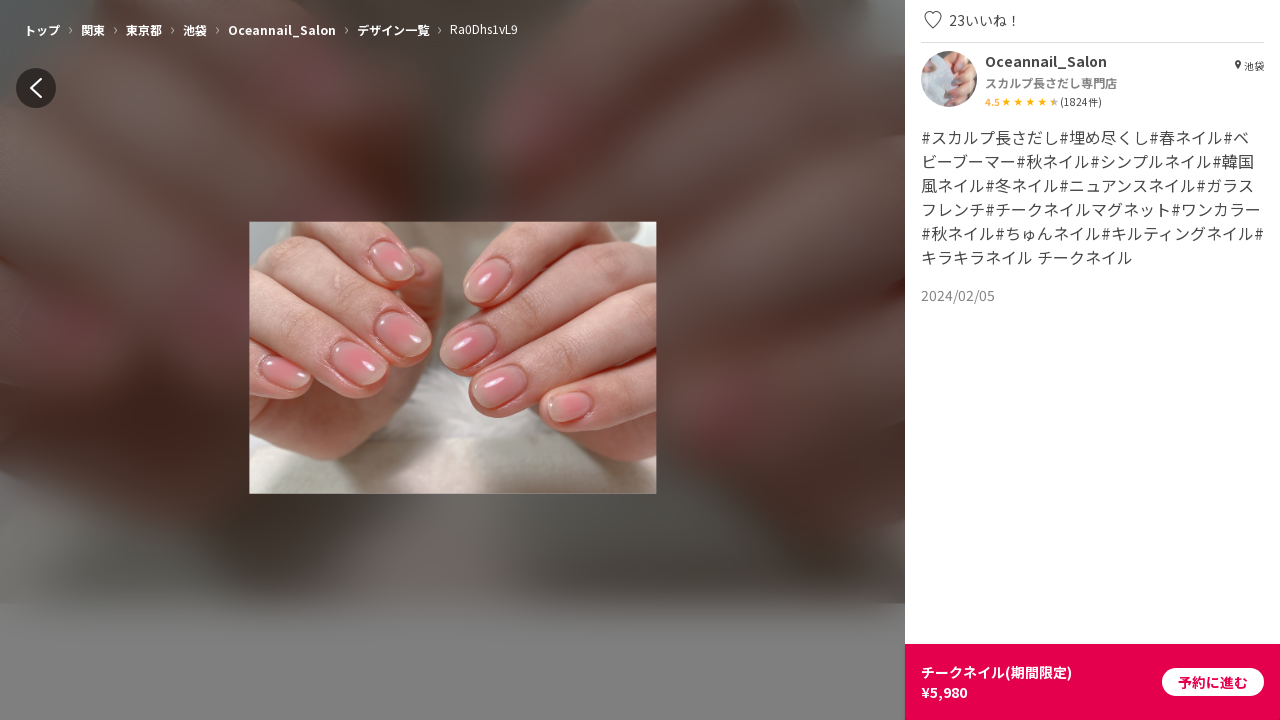

--- FILE ---
content_type: text/css; charset=UTF-8
request_url: https://nailie.jp/_next/static/css/07aac45721105c9dcfc4.css
body_size: 38143
content:
@charset "UTF-8";@font-face{font-family:revicons;fallback:fallback;src:url(/_next/static/media/revicons.e8746a624ed098489406e6113d185258.woff) format("woff"),url(/_next/static/media/revicons.57fd05d4ae650374c8deeff7c4aae380.ttf) format("ttf"),url(/_next/static/media/revicons.a77de540a38981833f9e31bd4c365cc6.eot) format("ttf")}.react-multi-carousel-list{display:-moz-box;display:flex;-moz-box-align:center;align-items:center;overflow:hidden;position:relative}.react-multi-carousel-track{list-style:none;padding:0;margin:0;display:-moz-box;display:flex;-moz-box-orient:horizontal;-moz-box-direction:normal;flex-direction:row;position:relative;-webkit-transform-style:preserve-3d;transform-style:preserve-3d;-webkit-backface-visibility:hidden;backface-visibility:hidden;will-change:transform,transition}.react-multiple-carousel__arrow{position:absolute;outline:0;-webkit-transition:all .5s;-moz-transition:all .5s;transition:all .5s;border-radius:35px;z-index:1000;border:0;background:rgba(0,0,0,.5);min-width:43px;min-height:43px;opacity:1;cursor:pointer}.react-multiple-carousel__arrow:hover{background:rgba(0,0,0,.8)}.react-multiple-carousel__arrow:before{font-size:20px;color:#fff;display:block;font-family:revicons;text-align:center;z-index:2;position:relative}.react-multiple-carousel__arrow:disabled{cursor:default;background:rgba(0,0,0,.5)}.react-multiple-carousel__arrow--left{left:-moz-calc(4% + 1px);left:calc(4% + 1px)}.react-multiple-carousel__arrow--left:before{content:"\e824"}.react-multiple-carousel__arrow--right{right:-moz-calc(4% + 1px);right:calc(4% + 1px)}.react-multiple-carousel__arrow--right:before{content:"\e825"}.react-multi-carousel-dot-list{position:absolute;bottom:0;display:-moz-box;display:flex;left:0;right:0;-moz-box-pack:center;justify-content:center;padding:0;margin:0;list-style:none;text-align:center}.react-multi-carousel-dot button{display:inline-block;width:12px;height:12px;border-radius:50%;opacity:1;-webkit-box-shadow:none;box-shadow:none;-webkit-transition:background .5s;-moz-transition:background .5s;transition:background .5s;border:2px solid grey;padding:0;margin:0 6px 0 0;outline:0;cursor:pointer}.react-multi-carousel-dot--active button,.react-multi-carousel-dot button:hover:active{background:#080808}.react-multi-carousel-item{-webkit-transform-style:preserve-3d;transform-style:preserve-3d;-webkit-backface-visibility:hidden;backface-visibility:hidden}@media (-ms-high-contrast:active),(-ms-high-contrast:none){.react-multi-carousel-item{flex-shrink:0!important}.react-multi-carousel-track{overflow:visible!important}}[dir=rtl].react-multi-carousel-list{direction:rtl}.rtl.react-multiple-carousel__arrow--right{right:auto;left:-moz-calc(4% + 1px);left:calc(4% + 1px)}.rtl.react-multiple-carousel__arrow--right:before{content:"\e824"}.rtl.react-multiple-carousel__arrow--left{left:auto;right:-moz-calc(4% + 1px);right:calc(4% + 1px)}.rtl.react-multiple-carousel__arrow--left:before{content:"\e825"}:root{--PhoneInput-color--focus:#03b2cb;--PhoneInputInternationalIconPhone-opacity:0.8;--PhoneInputInternationalIconGlobe-opacity:0.65;--PhoneInputCountrySelect-marginRight:0.35em;--PhoneInputCountrySelectArrow-width:0.3em;--PhoneInputCountrySelectArrow-marginLeft:var(--PhoneInputCountrySelect-marginRight);--PhoneInputCountrySelectArrow-borderWidth:1px;--PhoneInputCountrySelectArrow-opacity:0.45;--PhoneInputCountrySelectArrow-color:inherit;--PhoneInputCountrySelectArrow-color--focus:var(--PhoneInput-color--focus);--PhoneInputCountrySelectArrow-transform:rotate(45deg);--PhoneInputCountryFlag-aspectRatio:1.5;--PhoneInputCountryFlag-height:1em;--PhoneInputCountryFlag-borderWidth:1px;--PhoneInputCountryFlag-borderColor:rgba(0,0,0,0.5);--PhoneInputCountryFlag-borderColor--focus:var(--PhoneInput-color--focus);--PhoneInputCountryFlag-backgroundColor--loading:rgba(0,0,0,0.1)}.PhoneInput{display:-moz-box;display:flex;-moz-box-align:center;align-items:center}.PhoneInputInput{-moz-box-flex:1;flex:1 1;min-width:0}.PhoneInputCountryIcon{width:-moz-calc(var(--PhoneInputCountryFlag-height) * var(--PhoneInputCountryFlag-aspectRatio));width:calc(var(--PhoneInputCountryFlag-height) * var(--PhoneInputCountryFlag-aspectRatio));height:var(--PhoneInputCountryFlag-height)}.PhoneInputCountryIcon--square{width:var(--PhoneInputCountryFlag-height)}.PhoneInputCountryIcon--border{background-color:var(--PhoneInputCountryFlag-backgroundColor--loading);-webkit-box-shadow:0 0 0 var(--PhoneInputCountryFlag-borderWidth) var(--PhoneInputCountryFlag-borderColor),inset 0 0 0 var(--PhoneInputCountryFlag-borderWidth) var(--PhoneInputCountryFlag-borderColor);box-shadow:0 0 0 var(--PhoneInputCountryFlag-borderWidth) var(--PhoneInputCountryFlag-borderColor),inset 0 0 0 var(--PhoneInputCountryFlag-borderWidth) var(--PhoneInputCountryFlag-borderColor)}.PhoneInputCountryIconImg{display:block;width:100%;height:100%}.PhoneInputInternationalIconPhone{opacity:var(--PhoneInputInternationalIconPhone-opacity)}.PhoneInputInternationalIconGlobe{opacity:var(--PhoneInputInternationalIconGlobe-opacity)}.PhoneInputCountry{position:relative;align-self:stretch;display:-moz-box;display:flex;-moz-box-align:center;align-items:center;margin-right:var(--PhoneInputCountrySelect-marginRight)}.PhoneInputCountrySelect{position:absolute;top:0;left:0;height:100%;width:100%;z-index:1;border:0;opacity:0;cursor:pointer}.PhoneInputCountrySelect[disabled],.PhoneInputCountrySelect[readonly]{cursor:default}.PhoneInputCountrySelectArrow{display:block;content:"";width:var(--PhoneInputCountrySelectArrow-width);height:var(--PhoneInputCountrySelectArrow-width);margin-left:var(--PhoneInputCountrySelectArrow-marginLeft);border-top:0 solid var(--PhoneInputCountrySelectArrow-color);border-bottom:var(--PhoneInputCountrySelectArrow-borderWidth) solid var(--PhoneInputCountrySelectArrow-color);border-left:0 solid var(--PhoneInputCountrySelectArrow-color);border-right:var(--PhoneInputCountrySelectArrow-borderWidth) solid var(--PhoneInputCountrySelectArrow-color);-webkit-transform:var(--PhoneInputCountrySelectArrow-transform);-moz-transform:var(--PhoneInputCountrySelectArrow-transform);transform:var(--PhoneInputCountrySelectArrow-transform);opacity:var(--PhoneInputCountrySelectArrow-opacity)}.PhoneInputCountrySelect:focus+.PhoneInputCountryIcon+.PhoneInputCountrySelectArrow{opacity:1;color:var(--PhoneInputCountrySelectArrow-color--focus)}.PhoneInputCountrySelect:focus+.PhoneInputCountryIcon--border{-webkit-box-shadow:0 0 0 var(--PhoneInputCountryFlag-borderWidth) var(--PhoneInputCountryFlag-borderColor--focus),inset 0 0 0 var(--PhoneInputCountryFlag-borderWidth) var(--PhoneInputCountryFlag-borderColor--focus);box-shadow:0 0 0 var(--PhoneInputCountryFlag-borderWidth) var(--PhoneInputCountryFlag-borderColor--focus),inset 0 0 0 var(--PhoneInputCountryFlag-borderWidth) var(--PhoneInputCountryFlag-borderColor--focus)}.PhoneInputCountrySelect:focus+.PhoneInputCountryIcon .PhoneInputInternationalIconGlobe{opacity:1;color:var(--PhoneInputCountrySelectArrow-color--focus)}.Toastify__toast-container{z-index:9999;-webkit-transform:translateZ(9999px);position:fixed;padding:4px;width:320px;-webkit-box-sizing:border-box;-moz-box-sizing:border-box;box-sizing:border-box;color:#fff}.Toastify__toast-container--top-left{top:1em;left:1em}.Toastify__toast-container--top-center{top:1em;left:50%;-webkit-transform:translateX(-50%);-moz-transform:translateX(-50%);transform:translateX(-50%)}.Toastify__toast-container--top-right{top:1em;right:1em}.Toastify__toast-container--bottom-left{bottom:1em;left:1em}.Toastify__toast-container--bottom-center{bottom:1em;left:50%;-webkit-transform:translateX(-50%);-moz-transform:translateX(-50%);transform:translateX(-50%)}.Toastify__toast-container--bottom-right{bottom:1em;right:1em}@media only screen and (max-width:480px){.Toastify__toast-container{width:100vw;padding:0;left:0;margin:0}.Toastify__toast-container--top-center,.Toastify__toast-container--top-left,.Toastify__toast-container--top-right{top:0;-webkit-transform:translateX(0);-moz-transform:translateX(0);transform:translateX(0)}.Toastify__toast-container--bottom-center,.Toastify__toast-container--bottom-left,.Toastify__toast-container--bottom-right{bottom:0;-webkit-transform:translateX(0);-moz-transform:translateX(0);transform:translateX(0)}.Toastify__toast-container--rtl{right:0;left:auto}}.Toastify__toast{position:relative;min-height:64px;-webkit-box-sizing:border-box;-moz-box-sizing:border-box;box-sizing:border-box;margin-bottom:1rem;padding:8px;border-radius:4px;-webkit-box-shadow:0 1px 10px 0 rgba(0,0,0,.1),0 2px 15px 0 rgba(0,0,0,.05);box-shadow:0 1px 10px 0 rgba(0,0,0,.1),0 2px 15px 0 rgba(0,0,0,.05);display:-moz-box;display:flex;-moz-box-pack:justify;justify-content:space-between;max-height:800px;overflow:hidden;font-family:sans-serif;cursor:pointer;direction:ltr}.Toastify__toast--rtl{direction:rtl}.Toastify__toast--dark{background:#121212;color:#fff}.Toastify__toast--default{background:#fff;color:#aaa}.Toastify__toast--info{background:#3498db}.Toastify__toast--success{background:#07bc0c}.Toastify__toast--warning{background:#f1c40f}.Toastify__toast--error{background:#e74c3c}.Toastify__toast-body{margin:auto 0;-moz-box-flex:1;flex:1 1 auto;padding:6px}.Toastify--animate{-webkit-animation-fill-mode:both;animation-fill-mode:both;-webkit-animation-duration:.7s;animation-duration:.7s}@media only screen and (max-width:480px){.Toastify__toast{margin-bottom:0;border-radius:0}}.Toastify__close-button{color:#fff;background:transparent;outline:none;border:none;padding:0;cursor:pointer;opacity:.7;-webkit-transition:.3s ease;-moz-transition:.3s ease;transition:.3s ease;align-self:flex-start}.Toastify__close-button--default{color:#000;opacity:.3}.Toastify__close-button>svg{fill:currentColor;height:16px;width:14px}.Toastify__close-button:focus,.Toastify__close-button:hover{opacity:1}@-webkit-keyframes Toastify__trackProgress{0%{-webkit-transform:scaleX(1);transform:scaleX(1)}to{-webkit-transform:scaleX(0);transform:scaleX(0)}}@keyframes Toastify__trackProgress{0%{-webkit-transform:scaleX(1);-moz-transform:scaleX(1);transform:scaleX(1)}to{-webkit-transform:scaleX(0);-moz-transform:scaleX(0);transform:scaleX(0)}}.Toastify__progress-bar{position:absolute;bottom:0;left:0;width:100%;height:5px;z-index:9999;opacity:.7;background-color:rgba(255,255,255,.7);-webkit-transform-origin:left;-moz-transform-origin:left;transform-origin:left}.Toastify__progress-bar--animated{-webkit-animation:Toastify__trackProgress linear 1 forwards;animation:Toastify__trackProgress linear 1 forwards}.Toastify__progress-bar--controlled{-webkit-transition:-webkit-transform .2s;transition:-webkit-transform .2s;-moz-transition:transform .2s,-moz-transform .2s;transition:transform .2s;transition:transform .2s,-webkit-transform .2s,-moz-transform .2s}.Toastify__progress-bar--rtl{right:0;left:auto;-webkit-transform-origin:right;-moz-transform-origin:right;transform-origin:right}.Toastify__progress-bar--default{background:-webkit-gradient(linear,left top,right top,from(#4cd964),color-stop(#5ac8fa),color-stop(#007aff),color-stop(#34aadc),color-stop(#5856d6),to(#ff2d55));background:-webkit-linear-gradient(left,#4cd964,#5ac8fa,#007aff,#34aadc,#5856d6,#ff2d55);background:-moz-linear-gradient(left,#4cd964,#5ac8fa,#007aff,#34aadc,#5856d6,#ff2d55);background:linear-gradient(90deg,#4cd964,#5ac8fa,#007aff,#34aadc,#5856d6,#ff2d55)}.Toastify__progress-bar--dark{background:#bb86fc}@-webkit-keyframes Toastify__bounceInRight{0%,60%,75%,90%,to{-webkit-animation-timing-function:cubic-bezier(.215,.61,.355,1);animation-timing-function:cubic-bezier(.215,.61,.355,1)}0%{opacity:0;-webkit-transform:translate3d(3000px,0,0);transform:translate3d(3000px,0,0)}60%{opacity:1;-webkit-transform:translate3d(-25px,0,0);transform:translate3d(-25px,0,0)}75%{-webkit-transform:translate3d(10px,0,0);transform:translate3d(10px,0,0)}90%{-webkit-transform:translate3d(-5px,0,0);transform:translate3d(-5px,0,0)}to{-webkit-transform:none;transform:none}}@keyframes Toastify__bounceInRight{0%,60%,75%,90%,to{-webkit-animation-timing-function:cubic-bezier(.215,.61,.355,1);animation-timing-function:cubic-bezier(.215,.61,.355,1)}0%{opacity:0;-webkit-transform:translate3d(3000px,0,0);-moz-transform:translate3d(3000px,0,0);transform:translate3d(3000px,0,0)}60%{opacity:1;-webkit-transform:translate3d(-25px,0,0);-moz-transform:translate3d(-25px,0,0);transform:translate3d(-25px,0,0)}75%{-webkit-transform:translate3d(10px,0,0);-moz-transform:translate3d(10px,0,0);transform:translate3d(10px,0,0)}90%{-webkit-transform:translate3d(-5px,0,0);-moz-transform:translate3d(-5px,0,0);transform:translate3d(-5px,0,0)}to{-webkit-transform:none;-moz-transform:none;transform:none}}@-webkit-keyframes Toastify__bounceOutRight{20%{opacity:1;-webkit-transform:translate3d(-20px,0,0);transform:translate3d(-20px,0,0)}to{opacity:0;-webkit-transform:translate3d(2000px,0,0);transform:translate3d(2000px,0,0)}}@keyframes Toastify__bounceOutRight{20%{opacity:1;-webkit-transform:translate3d(-20px,0,0);-moz-transform:translate3d(-20px,0,0);transform:translate3d(-20px,0,0)}to{opacity:0;-webkit-transform:translate3d(2000px,0,0);-moz-transform:translate3d(2000px,0,0);transform:translate3d(2000px,0,0)}}@-webkit-keyframes Toastify__bounceInLeft{0%,60%,75%,90%,to{-webkit-animation-timing-function:cubic-bezier(.215,.61,.355,1);animation-timing-function:cubic-bezier(.215,.61,.355,1)}0%{opacity:0;-webkit-transform:translate3d(-3000px,0,0);transform:translate3d(-3000px,0,0)}60%{opacity:1;-webkit-transform:translate3d(25px,0,0);transform:translate3d(25px,0,0)}75%{-webkit-transform:translate3d(-10px,0,0);transform:translate3d(-10px,0,0)}90%{-webkit-transform:translate3d(5px,0,0);transform:translate3d(5px,0,0)}to{-webkit-transform:none;transform:none}}@keyframes Toastify__bounceInLeft{0%,60%,75%,90%,to{-webkit-animation-timing-function:cubic-bezier(.215,.61,.355,1);animation-timing-function:cubic-bezier(.215,.61,.355,1)}0%{opacity:0;-webkit-transform:translate3d(-3000px,0,0);-moz-transform:translate3d(-3000px,0,0);transform:translate3d(-3000px,0,0)}60%{opacity:1;-webkit-transform:translate3d(25px,0,0);-moz-transform:translate3d(25px,0,0);transform:translate3d(25px,0,0)}75%{-webkit-transform:translate3d(-10px,0,0);-moz-transform:translate3d(-10px,0,0);transform:translate3d(-10px,0,0)}90%{-webkit-transform:translate3d(5px,0,0);-moz-transform:translate3d(5px,0,0);transform:translate3d(5px,0,0)}to{-webkit-transform:none;-moz-transform:none;transform:none}}@-webkit-keyframes Toastify__bounceOutLeft{20%{opacity:1;-webkit-transform:translate3d(20px,0,0);transform:translate3d(20px,0,0)}to{opacity:0;-webkit-transform:translate3d(-2000px,0,0);transform:translate3d(-2000px,0,0)}}@keyframes Toastify__bounceOutLeft{20%{opacity:1;-webkit-transform:translate3d(20px,0,0);-moz-transform:translate3d(20px,0,0);transform:translate3d(20px,0,0)}to{opacity:0;-webkit-transform:translate3d(-2000px,0,0);-moz-transform:translate3d(-2000px,0,0);transform:translate3d(-2000px,0,0)}}@-webkit-keyframes Toastify__bounceInUp{0%,60%,75%,90%,to{-webkit-animation-timing-function:cubic-bezier(.215,.61,.355,1);animation-timing-function:cubic-bezier(.215,.61,.355,1)}0%{opacity:0;-webkit-transform:translate3d(0,3000px,0);transform:translate3d(0,3000px,0)}60%{opacity:1;-webkit-transform:translate3d(0,-20px,0);transform:translate3d(0,-20px,0)}75%{-webkit-transform:translate3d(0,10px,0);transform:translate3d(0,10px,0)}90%{-webkit-transform:translate3d(0,-5px,0);transform:translate3d(0,-5px,0)}to{-webkit-transform:translateZ(0);transform:translateZ(0)}}@keyframes Toastify__bounceInUp{0%,60%,75%,90%,to{-webkit-animation-timing-function:cubic-bezier(.215,.61,.355,1);animation-timing-function:cubic-bezier(.215,.61,.355,1)}0%{opacity:0;-webkit-transform:translate3d(0,3000px,0);-moz-transform:translate3d(0,3000px,0);transform:translate3d(0,3000px,0)}60%{opacity:1;-webkit-transform:translate3d(0,-20px,0);-moz-transform:translate3d(0,-20px,0);transform:translate3d(0,-20px,0)}75%{-webkit-transform:translate3d(0,10px,0);-moz-transform:translate3d(0,10px,0);transform:translate3d(0,10px,0)}90%{-webkit-transform:translate3d(0,-5px,0);-moz-transform:translate3d(0,-5px,0);transform:translate3d(0,-5px,0)}to{-webkit-transform:translateZ(0);-moz-transform:translateZ(0);transform:translateZ(0)}}@-webkit-keyframes Toastify__bounceOutUp{20%{-webkit-transform:translate3d(0,-10px,0);transform:translate3d(0,-10px,0)}40%,45%{opacity:1;-webkit-transform:translate3d(0,20px,0);transform:translate3d(0,20px,0)}to{opacity:0;-webkit-transform:translate3d(0,-2000px,0);transform:translate3d(0,-2000px,0)}}@keyframes Toastify__bounceOutUp{20%{-webkit-transform:translate3d(0,-10px,0);-moz-transform:translate3d(0,-10px,0);transform:translate3d(0,-10px,0)}40%,45%{opacity:1;-webkit-transform:translate3d(0,20px,0);-moz-transform:translate3d(0,20px,0);transform:translate3d(0,20px,0)}to{opacity:0;-webkit-transform:translate3d(0,-2000px,0);-moz-transform:translate3d(0,-2000px,0);transform:translate3d(0,-2000px,0)}}@-webkit-keyframes Toastify__bounceInDown{0%,60%,75%,90%,to{-webkit-animation-timing-function:cubic-bezier(.215,.61,.355,1);animation-timing-function:cubic-bezier(.215,.61,.355,1)}0%{opacity:0;-webkit-transform:translate3d(0,-3000px,0);transform:translate3d(0,-3000px,0)}60%{opacity:1;-webkit-transform:translate3d(0,25px,0);transform:translate3d(0,25px,0)}75%{-webkit-transform:translate3d(0,-10px,0);transform:translate3d(0,-10px,0)}90%{-webkit-transform:translate3d(0,5px,0);transform:translate3d(0,5px,0)}to{-webkit-transform:none;transform:none}}@keyframes Toastify__bounceInDown{0%,60%,75%,90%,to{-webkit-animation-timing-function:cubic-bezier(.215,.61,.355,1);animation-timing-function:cubic-bezier(.215,.61,.355,1)}0%{opacity:0;-webkit-transform:translate3d(0,-3000px,0);-moz-transform:translate3d(0,-3000px,0);transform:translate3d(0,-3000px,0)}60%{opacity:1;-webkit-transform:translate3d(0,25px,0);-moz-transform:translate3d(0,25px,0);transform:translate3d(0,25px,0)}75%{-webkit-transform:translate3d(0,-10px,0);-moz-transform:translate3d(0,-10px,0);transform:translate3d(0,-10px,0)}90%{-webkit-transform:translate3d(0,5px,0);-moz-transform:translate3d(0,5px,0);transform:translate3d(0,5px,0)}to{-webkit-transform:none;-moz-transform:none;transform:none}}@-webkit-keyframes Toastify__bounceOutDown{20%{-webkit-transform:translate3d(0,10px,0);transform:translate3d(0,10px,0)}40%,45%{opacity:1;-webkit-transform:translate3d(0,-20px,0);transform:translate3d(0,-20px,0)}to{opacity:0;-webkit-transform:translate3d(0,2000px,0);transform:translate3d(0,2000px,0)}}@keyframes Toastify__bounceOutDown{20%{-webkit-transform:translate3d(0,10px,0);-moz-transform:translate3d(0,10px,0);transform:translate3d(0,10px,0)}40%,45%{opacity:1;-webkit-transform:translate3d(0,-20px,0);-moz-transform:translate3d(0,-20px,0);transform:translate3d(0,-20px,0)}to{opacity:0;-webkit-transform:translate3d(0,2000px,0);-moz-transform:translate3d(0,2000px,0);transform:translate3d(0,2000px,0)}}.Toastify__bounce-enter--bottom-left,.Toastify__bounce-enter--top-left{-webkit-animation-name:Toastify__bounceInLeft;animation-name:Toastify__bounceInLeft}.Toastify__bounce-enter--bottom-right,.Toastify__bounce-enter--top-right{-webkit-animation-name:Toastify__bounceInRight;animation-name:Toastify__bounceInRight}.Toastify__bounce-enter--top-center{-webkit-animation-name:Toastify__bounceInDown;animation-name:Toastify__bounceInDown}.Toastify__bounce-enter--bottom-center{-webkit-animation-name:Toastify__bounceInUp;animation-name:Toastify__bounceInUp}.Toastify__bounce-exit--bottom-left,.Toastify__bounce-exit--top-left{-webkit-animation-name:Toastify__bounceOutLeft;animation-name:Toastify__bounceOutLeft}.Toastify__bounce-exit--bottom-right,.Toastify__bounce-exit--top-right{-webkit-animation-name:Toastify__bounceOutRight;animation-name:Toastify__bounceOutRight}.Toastify__bounce-exit--top-center{-webkit-animation-name:Toastify__bounceOutUp;animation-name:Toastify__bounceOutUp}.Toastify__bounce-exit--bottom-center{-webkit-animation-name:Toastify__bounceOutDown;animation-name:Toastify__bounceOutDown}@-webkit-keyframes Toastify__zoomIn{0%{opacity:0;-webkit-transform:scale3d(.3,.3,.3);transform:scale3d(.3,.3,.3)}50%{opacity:1}}@keyframes Toastify__zoomIn{0%{opacity:0;-webkit-transform:scale3d(.3,.3,.3);-moz-transform:scale3d(.3,.3,.3);transform:scale3d(.3,.3,.3)}50%{opacity:1}}@-webkit-keyframes Toastify__zoomOut{0%{opacity:1}50%{opacity:0;-webkit-transform:scale3d(.3,.3,.3);transform:scale3d(.3,.3,.3)}to{opacity:0}}@keyframes Toastify__zoomOut{0%{opacity:1}50%{opacity:0;-webkit-transform:scale3d(.3,.3,.3);-moz-transform:scale3d(.3,.3,.3);transform:scale3d(.3,.3,.3)}to{opacity:0}}.Toastify__zoom-enter{-webkit-animation-name:Toastify__zoomIn;animation-name:Toastify__zoomIn}.Toastify__zoom-exit{-webkit-animation-name:Toastify__zoomOut;animation-name:Toastify__zoomOut}@-webkit-keyframes Toastify__flipIn{0%{-webkit-transform:perspective(400px) rotateX(90deg);transform:perspective(400px) rotateX(90deg);-webkit-animation-timing-function:ease-in;animation-timing-function:ease-in;opacity:0}40%{-webkit-transform:perspective(400px) rotateX(-20deg);transform:perspective(400px) rotateX(-20deg);-webkit-animation-timing-function:ease-in;animation-timing-function:ease-in}60%{-webkit-transform:perspective(400px) rotateX(10deg);transform:perspective(400px) rotateX(10deg);opacity:1}80%{-webkit-transform:perspective(400px) rotateX(-5deg);transform:perspective(400px) rotateX(-5deg)}to{-webkit-transform:perspective(400px);transform:perspective(400px)}}@keyframes Toastify__flipIn{0%{-webkit-transform:perspective(400px) rotateX(90deg);-moz-transform:perspective(400px) rotateX(90deg);transform:perspective(400px) rotateX(90deg);-webkit-animation-timing-function:ease-in;animation-timing-function:ease-in;opacity:0}40%{-webkit-transform:perspective(400px) rotateX(-20deg);-moz-transform:perspective(400px) rotateX(-20deg);transform:perspective(400px) rotateX(-20deg);-webkit-animation-timing-function:ease-in;animation-timing-function:ease-in}60%{-webkit-transform:perspective(400px) rotateX(10deg);-moz-transform:perspective(400px) rotateX(10deg);transform:perspective(400px) rotateX(10deg);opacity:1}80%{-webkit-transform:perspective(400px) rotateX(-5deg);-moz-transform:perspective(400px) rotateX(-5deg);transform:perspective(400px) rotateX(-5deg)}to{-webkit-transform:perspective(400px);-moz-transform:perspective(400px);transform:perspective(400px)}}@-webkit-keyframes Toastify__flipOut{0%{-webkit-transform:perspective(400px);transform:perspective(400px)}30%{-webkit-transform:perspective(400px) rotateX(-20deg);transform:perspective(400px) rotateX(-20deg);opacity:1}to{-webkit-transform:perspective(400px) rotateX(90deg);transform:perspective(400px) rotateX(90deg);opacity:0}}@keyframes Toastify__flipOut{0%{-webkit-transform:perspective(400px);-moz-transform:perspective(400px);transform:perspective(400px)}30%{-webkit-transform:perspective(400px) rotateX(-20deg);-moz-transform:perspective(400px) rotateX(-20deg);transform:perspective(400px) rotateX(-20deg);opacity:1}to{-webkit-transform:perspective(400px) rotateX(90deg);-moz-transform:perspective(400px) rotateX(90deg);transform:perspective(400px) rotateX(90deg);opacity:0}}.Toastify__flip-enter{-webkit-animation-name:Toastify__flipIn;animation-name:Toastify__flipIn}.Toastify__flip-exit{-webkit-animation-name:Toastify__flipOut;animation-name:Toastify__flipOut}@-webkit-keyframes Toastify__slideInRight{0%{-webkit-transform:translate3d(110%,0,0);transform:translate3d(110%,0,0);visibility:visible}to{-webkit-transform:translateZ(0);transform:translateZ(0)}}@keyframes Toastify__slideInRight{0%{-webkit-transform:translate3d(110%,0,0);-moz-transform:translate3d(110%,0,0);transform:translate3d(110%,0,0);visibility:visible}to{-webkit-transform:translateZ(0);-moz-transform:translateZ(0);transform:translateZ(0)}}@-webkit-keyframes Toastify__slideInLeft{0%{-webkit-transform:translate3d(-110%,0,0);transform:translate3d(-110%,0,0);visibility:visible}to{-webkit-transform:translateZ(0);transform:translateZ(0)}}@keyframes Toastify__slideInLeft{0%{-webkit-transform:translate3d(-110%,0,0);-moz-transform:translate3d(-110%,0,0);transform:translate3d(-110%,0,0);visibility:visible}to{-webkit-transform:translateZ(0);-moz-transform:translateZ(0);transform:translateZ(0)}}@-webkit-keyframes Toastify__slideInUp{0%{-webkit-transform:translate3d(0,110%,0);transform:translate3d(0,110%,0);visibility:visible}to{-webkit-transform:translateZ(0);transform:translateZ(0)}}@keyframes Toastify__slideInUp{0%{-webkit-transform:translate3d(0,110%,0);-moz-transform:translate3d(0,110%,0);transform:translate3d(0,110%,0);visibility:visible}to{-webkit-transform:translateZ(0);-moz-transform:translateZ(0);transform:translateZ(0)}}@-webkit-keyframes Toastify__slideInDown{0%{-webkit-transform:translate3d(0,-110%,0);transform:translate3d(0,-110%,0);visibility:visible}to{-webkit-transform:translateZ(0);transform:translateZ(0)}}@keyframes Toastify__slideInDown{0%{-webkit-transform:translate3d(0,-110%,0);-moz-transform:translate3d(0,-110%,0);transform:translate3d(0,-110%,0);visibility:visible}to{-webkit-transform:translateZ(0);-moz-transform:translateZ(0);transform:translateZ(0)}}@-webkit-keyframes Toastify__slideOutRight{0%{-webkit-transform:translateZ(0);transform:translateZ(0)}to{visibility:hidden;-webkit-transform:translate3d(110%,0,0);transform:translate3d(110%,0,0)}}@keyframes Toastify__slideOutRight{0%{-webkit-transform:translateZ(0);-moz-transform:translateZ(0);transform:translateZ(0)}to{visibility:hidden;-webkit-transform:translate3d(110%,0,0);-moz-transform:translate3d(110%,0,0);transform:translate3d(110%,0,0)}}@-webkit-keyframes Toastify__slideOutLeft{0%{-webkit-transform:translateZ(0);transform:translateZ(0)}to{visibility:hidden;-webkit-transform:translate3d(-110%,0,0);transform:translate3d(-110%,0,0)}}@keyframes Toastify__slideOutLeft{0%{-webkit-transform:translateZ(0);-moz-transform:translateZ(0);transform:translateZ(0)}to{visibility:hidden;-webkit-transform:translate3d(-110%,0,0);-moz-transform:translate3d(-110%,0,0);transform:translate3d(-110%,0,0)}}@-webkit-keyframes Toastify__slideOutDown{0%{-webkit-transform:translateZ(0);transform:translateZ(0)}to{visibility:hidden;-webkit-transform:translate3d(0,500px,0);transform:translate3d(0,500px,0)}}@keyframes Toastify__slideOutDown{0%{-webkit-transform:translateZ(0);-moz-transform:translateZ(0);transform:translateZ(0)}to{visibility:hidden;-webkit-transform:translate3d(0,500px,0);-moz-transform:translate3d(0,500px,0);transform:translate3d(0,500px,0)}}@-webkit-keyframes Toastify__slideOutUp{0%{-webkit-transform:translateZ(0);transform:translateZ(0)}to{visibility:hidden;-webkit-transform:translate3d(0,-500px,0);transform:translate3d(0,-500px,0)}}@keyframes Toastify__slideOutUp{0%{-webkit-transform:translateZ(0);-moz-transform:translateZ(0);transform:translateZ(0)}to{visibility:hidden;-webkit-transform:translate3d(0,-500px,0);-moz-transform:translate3d(0,-500px,0);transform:translate3d(0,-500px,0)}}.Toastify__slide-enter--bottom-left,.Toastify__slide-enter--top-left{-webkit-animation-name:Toastify__slideInLeft;animation-name:Toastify__slideInLeft}.Toastify__slide-enter--bottom-right,.Toastify__slide-enter--top-right{-webkit-animation-name:Toastify__slideInRight;animation-name:Toastify__slideInRight}.Toastify__slide-enter--top-center{-webkit-animation-name:Toastify__slideInDown;animation-name:Toastify__slideInDown}.Toastify__slide-enter--bottom-center{-webkit-animation-name:Toastify__slideInUp;animation-name:Toastify__slideInUp}.Toastify__slide-exit--bottom-left,.Toastify__slide-exit--top-left{-webkit-animation-name:Toastify__slideOutLeft;animation-name:Toastify__slideOutLeft}.Toastify__slide-exit--bottom-right,.Toastify__slide-exit--top-right{-webkit-animation-name:Toastify__slideOutRight;animation-name:Toastify__slideOutRight}.Toastify__slide-exit--top-center{-webkit-animation-name:Toastify__slideOutUp;animation-name:Toastify__slideOutUp}.Toastify__slide-exit--bottom-center{-webkit-animation-name:Toastify__slideOutDown;animation-name:Toastify__slideOutDown}@font-face{font-family:Senlot;src:url(/assets/fonts/SenlotNormRegular.otf);font-weight:400;font-style:normal;font-display:swap}@font-face{font-family:icomoon;src:url(/assets/iconfont/icomoon.eot?ycc3l3);src:url(/assets/iconfont/icomoon.eot?ycc3l3#iefix) format("embedded-opentype"),url(/assets/iconfont/icomoon.ttf?ycc3l3) format("truetype"),url(/assets/iconfont/icomoon.woff?ycc3l3) format("woff"),url(/assets/iconfont/icomoon.svg?ycc3l3#icomoon) format("svg");font-weight:400;font-style:normal;font-display:block}[class*=" icon-"],[class^=icon-]{font-family:icomoon!important;font-style:normal;font-weight:400;-webkit-font-feature-settings:normal;-moz-font-feature-settings:normal;font-feature-settings:normal;font-variant:normal;text-transform:none;line-height:1;-webkit-font-smoothing:antialiased;-moz-osx-font-smoothing:grayscale}.icon-round-close:before{content:"\e936"}.icon-outline-location:before{content:"\e935"}.icon-phone:before{content:"\e933"}.icon-message:before{content:"\e934"}.icon-alert:before{content:"\e932"}.icon-big-star:before{content:"\e931"}.icon-outline-star:before{content:"\e930"}.icon-calendar:before{content:"\e92f"}.icon-fill-arrow-down:before{content:"\e92e"}.icon-eye:before{content:"\e937"}.icon-active-booking:before{content:"\e900";color:#e5004e}.icon-map-pin:before{content:"\e901"}.icon-check:before{content:"\e902"}.icon-topmenu:before{content:"\e903"}.icon-heart:before{content:"\e904"}.icon-search:before{content:"\e905"}.icon-notes:before{content:"\e906"}.icon-angle-down:before{content:"\e907"}.icon-location:before{content:"\e908"}.icon-like:before{content:"\e909"}.icon-arrow-next:before{content:"\e90a"}.icon-progress-find-nailist:before{content:"\e90b"}.icon-close:before{content:"\e90c"}.icon-progress-find-yours:before{content:"\e90d"}.icon-station:before{content:"\e90e"}.icon-progress-make-appointment:before{content:"\e90f"}.icon-location-line:before{content:"\e910"}.icon-angle-right:before{content:"\e911"}.icon-angle-left:before{content:"\e912"}.icon-angle-up:before{content:"\e913"}.icon-n:before{content:"\e914"}.icon-horizontal:before{content:"\e915"}.icon-EasyBooking:before{content:"\e916"}.icon-TryApp:before{content:"\e917"}.icon-fukuoka:before{content:"\e918"}.icon-plus:before{content:"\e919"}.icon-osaka:before{content:"\e91a"}.icon-aichi:before{content:"\e91b"}.icon-kanagawa:before{content:"\e91c"}.icon-arrow-down:before{content:"\e91d"}.icon-filter:before{content:"\e91e"}.icon-round-checked:before{content:"\e91f"}.icon-hyogo:before{content:"\e920"}.icon-clock:before{content:"\e921"}.icon-star:before{content:"\e922"}.icon-price:before{content:"\e923"}.icon-house:before{content:"\e924"}.icon-menu:before{content:"\e925"}.icon-nail:before{content:"\e926"}.icon-technical:before{content:"\e927"}.icon-default-user:before{content:"\e928"}.icon-trash:before{content:"\e929"}.icon-tokyo:before{content:"\e92a"}.icon-outline-add:before{content:"\e92b"}.icon-question:before{content:"\e92c"}.icon-uncheck:before{content:"\e92d"}.icon-social-facebook:before{content:"\1f550"}.icon-social-instagram:before{content:"\1f551"}.icon-twitter:before{content:"\1f552"}.input-range__slider{-webkit-appearance:none;-moz-appearance:none;appearance:none;background:#fff;border:1px solid #ececec;border-radius:100%;cursor:pointer;display:block;height:1rem;margin-left:-.5rem;margin-top:-.65rem;outline:none;position:absolute;top:50%;-webkit-transition:box-shadow .3s ease-out,-webkit-transform .3s ease-out;transition:box-shadow .3s ease-out,-webkit-transform .3s ease-out;-webkit-transition:-webkit-transform .3s ease-out,-webkit-box-shadow .3s ease-out;transition:-webkit-transform .3s ease-out,-webkit-box-shadow .3s ease-out;-moz-transition:transform .3s ease-out,box-shadow .3s ease-out,-moz-transform .3s ease-out;transition:transform .3s ease-out,box-shadow .3s ease-out;transition:transform .3s ease-out,box-shadow .3s ease-out,-webkit-transform .3s ease-out,-moz-transform .3s ease-out,-webkit-box-shadow .3s ease-out;transition:transform .3s ease-out,box-shadow .3s ease-out,-webkit-transform .3s ease-out;width:1rem}.input-range__slider,.input-range__slider:active{-webkit-box-shadow:0 2px 8px 0 rgba(181,181,181,.15);box-shadow:0 2px 8px 0 rgba(181,181,181,.15)}.input-range__slider:active{-webkit-transform:scale(1.3);-moz-transform:scale(1.3);transform:scale(1.3)}.input-range__slider:focus{-webkit-box-shadow:0 2px 8px 0 rgba(181,181,181,.15);box-shadow:0 2px 8px 0 rgba(181,181,181,.15)}.input-range--disabled .input-range__slider{background:#ccc;border:1px solid #ccc;-webkit-box-shadow:none;box-shadow:none;-webkit-transform:none;-moz-transform:none;transform:none}.input-range__slider-container{-webkit-transition:left .3s ease-out;-moz-transition:left .3s ease-out;transition:left .3s ease-out}.input-range__label{color:#484848;font-family:Noto Sans JP,"Noto Serif JP",Open Sans,sans-serif;font-size:.75rem;-webkit-transform:translateZ(0);-moz-transform:translateZ(0);transform:translateZ(0);white-space:nowrap;font-weight:500}.input-range__label--max,.input-range__label--min{bottom:-1.4rem;position:absolute;display:none}.input-range__label--min{left:0}.input-range__label--max{right:0}.input-range__label--value{position:absolute;top:-2.5rem}.input-range__label-container{left:-50%;position:relative}.input-range__label--max .input-range__label-container{left:50%}.input-range__track{background:#ddd;border-radius:.3rem;cursor:pointer;display:block;height:.3rem;position:relative;border-radius:28px;-webkit-transition:left .3s ease-out,width .3s ease-out;-moz-transition:left .3s ease-out,width .3s ease-out;transition:left .3s ease-out,width .3s ease-out}.input-range--disabled .input-range__track{background:#eee}.input-range__track--background{left:0;margin-top:-.15rem;position:absolute;right:0;top:50%}.input-range__track--active{background:#009193}.input-range{height:1rem;position:relative;width:100%}.otp-input-container{max-width:344px;width:100%;-moz-box-pack:justify;justify-content:space-between;display:-moz-box;display:flex}.otp-input-container .otp-input.active-otp-input input{border:2px solid #e5004e}.otp-input-container .otp-input input{border:2px solid #efefef;border-radius:6px;-webkit-appearance:none;-moz-appearance:none;appearance:none;text-align:center;width:44px;height:44px;font-size:18px;color:#e5004e}.otp-input-container .otp-input input:focus{outline:none}.otp-input-container .otp-input input:disabled{opacity:1;background-color:#fff}.Toastify .Toastify__toast-container .Toastify__toast{padding:16px;border-radius:4px;min-height:49px}.Toastify .Toastify__toast-container .Toastify__toast .Toastify__toast-body{padding:0;line-height:17px;font-size:12px}.Toastify .Toastify__toast-container .Toastify__toast.Toastify__toast--info{background-color:#303033;color:#fff}.modal{overflow:hidden}.modal .MuiDialogContent-root{border-top:none;padding:0}.modal #dialog-close{background:#fff}.modal #dialog-close button{top:.75rem;right:.75rem;padding:.75rem;z-index:10}.modal #dialog-close .icon-close{font-size:2rem}.modal .MuiDialogTitle-root{text-align:center;position:relative;background:url(/assets/images/2lines.svg) bottom repeat-x}.modal .MuiDialogTitle-root h2,.modal .MuiDialogTitle-root h3{font-family:Noto Sans JP,"Noto Serif JP",Open Sans,sans-serif;font-size:1rem;font-weight:900}.modal .MuiDialogTitle-root button{position:absolute;top:0;right:.75rem}.modal .MuiDialogTitle-root .icon-close{color:#484848}.modal .content-modal{padding:1.5rem}.static-map-block{width:100%;height:129px;margin:0 auto;position:relative;overflow:hidden}.static-map-block .inner-map-block{position:absolute;top:50%;left:50%;-webkit-transform:translate(-50%,-50%);-moz-transform:translate(-50%,-50%);transform:translate(-50%,-50%)}.static-map-block .map-img{width:600px;height:400px;border-radius:4px;overflow:hidden}.static-map-block .pin{width:40px;height:40px;position:absolute;top:50%;left:50%;-webkit-transform:translate(-50%,-100%);-moz-transform:translate(-50%,-100%);transform:translate(-50%,-100%)}@media screen and (min-width:768px){.static-map-block{height:206px}}.slick-slider .slick-arrow{width:32px;height:32px}.slick-slider .slick-next{right:-36px}.slick-slider .slick-next:before{background:url(/assets/images/icon-next.svg) no-repeat;color:transparent;background-size:cover}.slick-slider .slick-prev{left:-36px}.slick-slider .slick-prev:before{background:url(/assets/images/icon-back.svg) no-repeat;color:transparent;background-size:cover}.slick-slider .slick-dots li.slick-active button:before{color:#e5004e}.slick-slider .slick-dots li button:before{color:#ddd;font-size:8px}@media screen and (max-width:766px){.slick-slider{margin:0 auto}}.header-download-app{background-color:#f4f4f4;padding-top:.5rem;padding-bottom:.5rem}.header-download-app .container-download-app{-moz-box-pack:justify;justify-content:space-between}.header-download-app .container-download-app,.header-download-app .content-download-app{display:-moz-box;display:flex;-moz-box-align:center;align-items:center}.header-download-app .content-download-app img{border:1px solid #d8d8d8;background-color:#fff;border-radius:8px;margin-right:1rem}.header-download-app .title-download-app{text-align:left}.header-download-app .title-download-app h3,.header-download-app .title-download-app p{margin:0;font-size:.875rem;font-weight:400;line-height:1.43}.header-download-app .title-download-app h3{color:#484848}.header-download-app .title-download-app p{color:rgba(72,72,72,.65)}.header-download-app .btn-download-app a{color:#007aff;white-space:nowrap;margin-left:1rem}.header-download-app .btn-download-app a:hover{text-decoration:underline}@media screen and (min-width:769px){.header-download-app{display:none}}.accordion-qa .MuiExpansionPanel-root{border-top:1px solid #ddd;-webkit-box-shadow:none;box-shadow:none}.accordion-qa .MuiExpansionPanel-root:last-child{border-bottom:1px solid #ddd}.accordion-qa .MuiExpansionPanel-root:before{display:none}.accordion-qa .MuiExpansionPanel-root.Mui-expanded{margin:auto}.accordion-qa .MuiExpansionPanelSummary-root{background-color:transparent;min-height:56px;margin-bottom:-1px;border:1px solid transparent}.accordion-qa .MuiExpansionPanelSummary-root.Mui-expanded{min-height:56px;background-color:rgba(0,0,0,.03);border-right:1px solid #ddd;border-left:1px solid #ddd;border-bottom:1px solid #ddd}.accordion-qa .MuiExpansionPanelSummary-expandIcon.Mui-expanded{-webkit-transform:rotate(90deg);-moz-transform:rotate(90deg);transform:rotate(90deg)}.accordion-qa .MuiExpansionPanelDetails-root{padding:1rem 64px}.accordion-qa .MuiTypography-body1{font-family:Noto San JP,sans-serif;font-size:20px;font-weight:700;color:#484848}@media screen and (max-width:767px){.accordion-qa{margin-left:-1rem;margin-right:-1rem}.accordion-qa .MuiExpansionPanelDetails-root{padding:1rem 1rem 1rem 32px}}.manicurist-block{background-color:#fff}.manicurist-block .heading-manicurist-block{display:-moz-box;display:flex;-moz-box-align:center;align-items:center;margin-bottom:.875rem;padding-top:2rem}.manicurist-block .heading-manicurist-block i{font-size:1.5rem}.manicurist-block .heading-manicurist-block h3{margin:0 0 0 .5rem;font-size:1rem}.manicurist-block .control-btn{display:-moz-box;display:flex;-moz-box-pack:center;justify-content:center}.manicurist-block--menu .inner-manicurist-block .menu-item{margin-bottom:1rem;width:100%;color:#484848;cursor:pointer}.manicurist-block--salon .inner-manicurist-block{padding:.625rem 0}.manicurist-block--salon .inner-manicurist-block .salon-map{margin-top:1.5rem}.manicurist-block--salon .inner-manicurist-block .MuiGrid-spacing-xs-4>.MuiGrid-item{padding-bottom:0}.manicurist-block--recommend-menu .inner-manicurist-block .MuiButton-root{background:transparent;padding:0;width:100%;color:#484848;-webkit-box-shadow:none;box-shadow:none}.manicurist-block--recommend-menu .inner-manicurist-block .MuiButton-root:hover{background:transparent}.manicurist-block--recommend-menu .inner-manicurist-block .detail-wrapper{text-align:left}.manicurist-block--recommend-menu .inner-manicurist-block .recommend-menu-item{cursor:pointer;color:#484848;width:100%}.manicurist-block--recommend-menu .inner-manicurist-block .recommend-menu-item .details,.manicurist-block--recommend-menu .inner-manicurist-block .recommend-menu-item .heading-block{font-weight:400}.download-wrapper p{text-align:center;font-size:.75rem}.download-wrapper .download-sec{display:-moz-box;display:flex;-moz-box-pack:center;justify-content:center;flex-wrap:wrap;overflow:hidden}.download-wrapper .download-sec .download-button{margin:0 .25rem}.review-block{color:#484848}.review-block .general-review>.heading{margin:.25rem 0 1rem;font-size:.875rem;text-align:center}.review-block .sum-point{text-align:center;display:-moz-box;display:flex;-moz-box-align:center;align-items:center;-moz-box-pack:center;justify-content:center;margin-bottom:1.25rem;line-height:1}.review-block .sum-point .average-point{font-size:1rem;color:#ffbe32;font-weight:700}.review-block .sum-point .count-reviewer{font-weight:500;font-size:.875rem}.review-block .details-point{flex-wrap:wrap}.review-block .details-point,.review-block .details-point .r-point{display:-moz-box;display:flex;-moz-box-pack:justify;justify-content:space-between;-moz-box-align:center;align-items:center}.review-block .details-point .r-point{line-height:12px;margin:0 6px}.review-block .details-point .r-point .name{font-size:.75rem}.review-block .details-point .r-point .name i{display:none}.review-block .details-point .r-point .MuiRating-sizeSmall{font-size:.875rem}.review-block .details-point .r-point:first-child{margin-left:0}.review-block .details-point .r-point:last-child{margin-right:0}.review-block .item-reivewer{display:-moz-box;display:flex;-moz-box-pack:justify;justify-content:space-between;border-top:1px solid #ddd;padding:1rem 0}.review-block .item-reivewer--reply{border-bottom:none;padding-bottom:0}.review-block .item-reivewer .image{width:48px;height:48px;border-radius:50%;background:#ddd;overflow:hidden}.review-block .item-reivewer .image img{width:100%}.review-block .item-reivewer .inner-reviewer{width:-moz-calc(100% - 48px);width:calc(100% - 48px);padding-left:1rem}.review-block .item-reivewer .inner-reviewer p{margin-top:0;margin-bottom:.5rem;white-space:pre-wrap;word-break:break-word}.review-block .item-reivewer .inner-reviewer .date{color:#858585;margin:0;font-size:.875rem}.review-block .item-reivewer .inner-reviewer .MuiRating-decimal{z-index:0}.review-block .item-reivewer .heading{display:-moz-box;display:flex;-moz-box-align:center;align-items:center;margin-bottom:.5rem;flex-wrap:wrap}.review-block .item-reivewer .heading p{margin:0;font-size:.875rem}.review-block .item-reivewer .heading p.name,.review-block .item-reivewer .heading p.point{margin-right:.5rem}.review-block .item-reivewer .heading p.name{font-weight:700}.review-block .item-reivewer:last-child{-moz-box-pack:center;justify-content:center}.review-block .item-reivewer:last-child button{margin:0 auto}.detail-user{margin:-8.75rem 0 2rem;position:relative;border-radius:30px;-webkit-box-shadow:0 2px 8px 0 rgba(181,181,181,.15);box-shadow:0 2px 8px 0 rgba(181,181,181,.15);background-color:#fff}.detail-user .avatar{width:140px;height:140px;border-radius:160px;-webkit-box-shadow:0 0 14px 0 rgba(0,0,0,.08);box-shadow:0 0 14px 0 rgba(0,0,0,.08);border:1px solid #fff;overflow:hidden;margin:0 auto;position:absolute;top:-4.25rem;left:50%;-webkit-transform:translateX(-50%);-moz-transform:translateX(-50%);transform:translateX(-50%)}.detail-user .avatar img{width:100%}.detail-user .inner-detail-user{text-align:center;padding:6rem 1.5rem 1.5rem;margin-top:-70px}.detail-user .location-info,.detail-user .rating-info,.detail-user .salon-name,.detail-user .user-introducion{margin-top:0}.detail-user .salon-name{font-size:.75rem;margin-bottom:.5rem}.detail-user .salon-name .title-info{color:#858585}.detail-user .salon-name .inner-info{color:#009193;font-weight:700;margin-left:.25rem}.detail-user .salon-name .inner-info a{color:#009193;font-weight:700;cursor:pointer}.detail-user .location-info{margin-bottom:1rem}.detail-user .location-info i{font-size:.75rem}.detail-user .location-info .inner-info{font-size:.625rem}.detail-user .location-info .inner-info a{color:#009193;font-weight:700}.detail-user .rating-info{margin-bottom:1rem;display:-moz-box;display:flex;-moz-box-pack:center;justify-content:center;-moz-box-align:center;align-items:center}.detail-user .rating-info .rating{color:#ffb347;font-size:.75rem;font-weight:700}.detail-user .rating-info .inner-info,.detail-user .rating-info .inner-info a{color:#009193;font-size:.75rem;font-weight:700;cursor:pointer}.detail-user .user-introducion{font-size:.875rem;margin-bottom:1rem}.detail-user .user-introducion p{white-space:pre-wrap;margin:0}.detail-user .user-name{font-size:2rem;line-height:normal;font-weight:400;display:-moz-box;display:flex;-moz-box-pack:center;justify-content:center;-moz-box-align:start;align-items:flex-start;margin-top:0;margin-bottom:.5rem;line-height:1;word-break:break-word}.detail-user .book-btn{width:100%}.salon-block .salon-heading{display:-moz-box;display:flex;-moz-box-pack:justify;justify-content:space-between;-moz-box-align:center;align-items:center;width:-webkit-fit-content;width:-moz-fit-content;width:fit-content;min-width:50px}.salon-block .salon-heading i{font-size:1.25rem;margin-right:.5rem}.salon-block .salon-heading p{font-size:.875rem;font-weight:500}.salon-block .salon-r{display:-moz-box;display:flex;-moz-box-pack:justify;justify-content:space-between;overflow:hidden;border-bottom:1px solid #ddd;padding:1.5rem 0}.salon-block .salon-r:first-child{padding-top:0}.salon-block .salon-r p{margin:0}.salon-block .salon-r .salon-inner{width:65%}.salon-block .salon-r .salon-heading .icon{width:20px}.salon-block .salonName{display:inline-block;text-overflow:ellipsis;overflow:hidden;white-space:nowrap;width:100%}.salon-block .address,.salon-block .address a{color:#009193;font-weight:500;word-break:break-all}.salon-block .address a:hover{text-decoration:underline}.salon-block .salon-inner-block .salon-r:last-child{border:none}.salon-block .salon-r--2-block{display:block}.salon-block .salon-r--2-block .salon-heading{-moz-box-pack:start;justify-content:flex-start}.salon-block .salon-r--2-block .salon-inner{width:100%}.salon-block .salon-r--2-block.remove-line{border:none}.salon-block .salon-notes{margin-top:1.5rem}.salon-block .salon-notes div{white-space:pre-wrap}.salon-block .salon-types{display:-moz-box;display:flex;-moz-box-orient:horizontal;-moz-box-direction:normal;flex-flow:row wrap;position:relative;margin:1.5rem -.5rem 0}.salon-block .salon-types .i-type{margin:.5rem;width:-moz-calc(25% - 1rem);width:calc(25% - 1rem);overflow:hidden;text-align:center;display:-moz-box;display:flex;-moz-box-orient:vertical;-moz-box-direction:normal;flex-direction:column}.salon-block .salon-types .i-type img{border-radius:50%;height:47px;margin-bottom:.25rem}.salon-block .salon-types .i-type span{font-size:.628rem;font-weight:700;line-height:1.2;letter-spacing:.12px;text-align:center;display:inline-block}.salon-block .slick-slider .slick-arrow{height:100%;display:none!important}.salon-block .slick-slider.slick-initialized .slick-slide div{margin-right:8px}.salon-block .slick-slider .slick-list{padding:0 16px 0 0!important}.salon-block .MuiGrid-item:last-child{padding-top:0}.salon-photos,.salon-photos .slick-slide>div{max-height:229px;overflow:hidden}.salon-photos .slick-slide-image,.salon-photos .slick-slide>div{border-radius:4px}.list-post .MuiGrid-spacing-xs-1>.MuiGrid-item{padding:1px}.list-menu .menu-heading{margin-left:-1rem;margin-right:-1rem;background-color:#f9f9f9}.list-menu .menu-heading h3{margin:0 1rem;padding-top:.625rem;padding-bottom:.625rem;font-size:.874rem}.list-menu .sub-menu{border:none;padding:1rem 0;border-radius:0;-webkit-box-shadow:inset 0 -1px 0 0 #d8d8d8;box-shadow:inset 0 -1px 0 0 #d8d8d8}.list-menu .sub-menu:last-child,.recommend-menu-dialog .menu-item{-webkit-box-shadow:none;box-shadow:none}.recommend-menu-dialog .menu-item{padding:0;border:none}.recommend-menu-dialog .download-wrapper{border-top:1px solid #aaa;margin-top:1.5rem}.find-nailie-dialog .MuiPaper-rounded{border-radius:32px;overflow:hidden}.find-nailie-dialog .MuiDialogTitle-root{background:transparent;padding:0}.find-nailie-dialog .MuiDialogTitle-root h2 img,.find-nailie-dialog .MuiDialogTitle-root h3 img{width:100%}.find-nailie-dialog .heading{border-bottom:1px solid #ddd;display:-moz-box;display:flex;-moz-box-align:center;align-items:center;padding-bottom:1rem}.find-nailie-dialog .heading .heading-logo{border-radius:8px;border:1px solid #ddd;width:54px;margin-right:1rem;background-color:#fff}.find-nailie-dialog .heading .heading-logo i{font-size:2.75rem;line-height:54px}.find-nailie-dialog .heading .heading-content{width:-moz-calc(100% - 72px);width:calc(100% - 72px)}.find-nailie-dialog .heading .heading-content h2,.find-nailie-dialog .heading .heading-content h3{margin:0;text-align:left}.find-nailie-dialog .heading .heading-content h2{font-size:1.375rem;color:#000;text-overflow:ellipsis;white-space:nowrap;overflow:hidden}.find-nailie-dialog .heading .heading-content h3{font-size:.875rem;font-weight:400;color:#3c3c43}.find-nailie-dialog .content-modal{text-align:center;padding:1rem;background-color:#f4f4f4}.find-nailie-dialog .content-modal .qr{display:none;padding:.75rem;border:1px solid #111;border-radius:16px;margin:1.5rem 0 .5rem;background:#fff}.find-nailie-dialog .content-modal .btn-download-app a{display:block;margin:1rem 1.5rem 0;padding:.75rem;border-radius:23px;background-color:#0191ff;color:#fff}.detail-user-dialog .MuiPaper-root{overflow:hidden;background-color:#fff}.detail-user-dialog .MuiDialogTitle-root{padding:.5rem}.detail-user-dialog .MuiPaper-rounded{border-radius:30px}.detail-user-dialog .content-modal,.detail-user-dialog .MuiDialogContent-root{padding:0!important}.detail-user-dialog .detail-user{background-color:transparent;border-radius:0;padding:0 1.5rem;margin:0;max-height:30%}.detail-user-dialog .detail-user,.detail-user-dialog .detail-user .avatar{position:static;-webkit-transform:none;-moz-transform:none;transform:none}.detail-user-dialog .inner-detail-user{padding-bottom:0}.detail-user-dialog .user-introducion{line-height:normal}.book-sticky{margin:0;position:sticky;bottom:0;padding:1rem;-webkit-transition:opacity .5s linear;-moz-transition:opacity .5s linear;transition:opacity .5s linear}.book-sticky.hide{opacity:0}.book-sticky.show{opacity:1}.book-sticky .book-wrapper{width:100%;display:-moz-box;display:flex;-moz-box-pack:center;justify-content:center}.book-sticky .book-wrapper button{width:100%}@media screen and (min-width:414px){.review-block .details-point{-moz-box-pack:center;justify-content:center}}@media screen and (min-width:769px){.banner-manicurist{height:560px}.manicurist-block{margin-bottom:0}.manicurist-block .heading-manicurist-block{padding-top:4.125rem;margin-bottom:1.5rem}.manicurist-block .heading-manicurist-block h3{font-size:1.5rem}.manicurist-block .heading-manicurist-block i{font-size:2rem}.manicurist-block--salon .heading-manicurist-block{margin-bottom:.5rem}.manicurist-block--salon .inner-manicurist-block{padding-top:0}.book-sticky .book-wrapper button{width:340px}.list-post .MuiGrid-spacing-xs-1>.MuiGrid-item{padding:.5rem}.general-user{height:560px;margin:0 auto;position:relative}.detail-user{position:absolute;top:3.1875rem;bottom:3.1875rem;left:50%;-webkit-transform:translateX(-50%);-moz-transform:translateX(-50%);transform:translateX(-50%);margin:0;padding:1.5rem;width:600px;display:-moz-box;display:flex;overflow:hidden;-moz-box-pack:center;justify-content:center;-moz-box-orient:vertical;-moz-box-direction:normal;flex-direction:column}.detail-user .avatar{position:static;-webkit-transform:none;-moz-transform:none;transform:none}.detail-user .inner-detail-user{margin-top:1.5rem;padding:0;display:-moz-box;display:flex;-moz-box-pack:center;justify-content:center;-moz-box-orient:vertical;-moz-box-direction:normal;flex-direction:column;-moz-box-align:center;align-items:center}.detail-user .book-wrapper{width:340px}.detail-user .rating-info,.detail-user .user-introducion{margin-bottom:1rem}.salon-block .salon-r:first-child{padding-top:1.5rem}.salon-block .salon-r .salon-inner{width:70%;text-align:right}.salon-block .salon-r .salon-inner span{text-align:right}.salon-block .salon-r .salon-inner span.name-type{text-align:center}.salon-block .salon-r .salon-inner.salon-notes{text-align:left}.salon-block .salon-r.remove-line{border-bottom:none}.salon-block .salon-r--2-block .salon-inner{width:100%}.salon-block .salon-types .i-type{margin-left:1.438rem;margin-right:1.438rem;width:-moz-calc(12.5% - 2.876rem);width:calc(12.5% - 2.876rem);text-align:center}.salon-block .MuiGrid-item:last-child{padding-top:16px}.salon-photos,.salon-photos .slick-slide>div{max-height:365px}.review-block .sum-point .average-point{font-size:1.25rem}.review-block .sum-point .MuiRating-sizeSmall{font-size:1.5rem}.review-block .sum-point .count-reviewer{font-size:1rem}.review-block .details-point .r-point .name{font-size:.875rem}.review-block .details-point .r-point .MuiRating-sizeSmall{font-size:1rem}.salon-info{display:-moz-box;display:flex;-moz-box-pack:center;justify-content:center;-moz-box-align:center;align-items:center;margin-bottom:1rem;flex-wrap:wrap}.salon-info p.location-info,.salon-info p.salon-name{margin:0 .5rem}.salon-info p.location-info{display:-moz-box;display:flex;-moz-box-align:center;align-items:center}.salon-info p.location-info i{font-size:.875rem}.salon-info p.location-info .inner-info{margin-left:.25rem;font-size:.75rem}.detail-user-dialog .MuiDialog-paperWidthSm{max-width:668px}.detail-user-dialog .detail-user{padding:2rem 1.5rem 3.5rem}.detail-user-dialog .detail-user .rating-info,.detail-user-dialog .detail-user .user-introducion{margin-bottom:1.5rem}}@media screen and (min-width:960px){.general-review{padding:1rem 1rem 1.5rem 1.5rem;border-radius:4px;border:1px solid #ddd}.review-block .sum-point{border-bottom:1px solid #ddd;margin-bottom:0;padding-bottom:1.25rem}.review-block .list-reviewer{padding-left:48px}.review-block .details-point{display:block}.review-block .details-point .r-point{margin:1rem 0}.review-block .details-point .r-point:last-child{margin-bottom:0}.review-block .details-point .r-point .name{display:-moz-box;display:flex;-moz-box-pack:justify;justify-content:space-between;-moz-box-align:center;align-items:center}.review-block .details-point .r-point .name i{display:inline-block;font-size:1.5rem;margin-right:.25rem}.find-nailie-dialog .content-modal .qr{display:inline-block}.find-nailie-dialog .content-modal .btn-download-app{display:none}.salon-block .salon-types .i-type{width:-moz-calc(20% - 2.876rem);width:calc(20% - 2.876rem)}}.menu-item{padding:1rem 14px .5rem 1rem;border-radius:4px;-webkit-box-shadow:0 2px 8px 0 rgba(181,181,181,.15);box-shadow:0 2px 8px 0 rgba(181,181,181,.15);border:1px solid #eee;display:-moz-box;display:flex}.menu-item .image-wrapper{max-width:25%;min-width:88px;margin-right:.5rem}.menu-item .image-wrapper img{width:100%}.menu-item .image-wrapper .image-skeleton{min-height:88px}.menu-item .inner-detail h3,.menu-item .inner-detail p{margin:0}.menu-item .inner-detail h3{font-size:.875rem;margin-bottom:.375rem}.menu-item .inner-detail .heading .heading-block{display:-moz-box;display:flex;-moz-box-pack:justify;justify-content:space-between;margin-bottom:.5rem}.menu-item .inner-detail .heading .price{margin-left:5px;white-space:nowrap;font-size:.75rem;font-weight:700}.menu-item .inner-detail .heading .schedule{font-size:.75rem;color:#858585}.menu-item .inner-detail .details{font-size:.75rem;margin:0;word-break:break-word;white-space:break-spaces}.menu-item .detail-wrapper{width:-moz-calc(75% - .5rem);width:calc(75% - .5rem)}button.menu-item{background:transparent}button.menu-item:focus{outline:none}button.menu-item .inner-detail{text-align:left}@media screen and (min-width:769px){.menu-item{padding:1.5rem}.menu-item .image-wrapper{max-width:144px;margin-right:1rem}.menu-item .detail-wrapper{width:-moz-calc(100% - 160px);width:calc(100% - 160px)}.menu-item .inner-detail .heading .price,.menu-item .inner-detail .heading .schedule{font-size:1rem}.menu-item .inner-detail .heading h3{font-size:1.25rem;margin-bottom:.5rem}.menu-item .inner-detail .details{font-size:.875rem}}.post-thumbnail,.post-thumbnail.MuiButton-root{padding:0;margin:0;width:100%;position:relative;border:none;display:block;cursor:pointer}.post-thumbnail.MuiButton-root:focus,.post-thumbnail:focus{outline:none}.post-thumbnail.MuiButton-root .post-thumbnail__img,.post-thumbnail.MuiButton-root__img,.post-thumbnail .post-thumbnail__img,.post-thumbnail__img{position:relative}.post-thumbnail.MuiButton-root .post-thumbnail__img:before,.post-thumbnail.MuiButton-root__img:before,.post-thumbnail .post-thumbnail__img:before,.post-thumbnail__img:before{content:"";display:block;padding-top:100%}.post-thumbnail.MuiButton-root .post-thumbnail__img img,.post-thumbnail.MuiButton-root__img img,.post-thumbnail .post-thumbnail__img img,.post-thumbnail__img img{position:absolute;left:0;top:0;width:100%;height:100%}.post-thumbnail.MuiButton-root .post-thumbnail__img span,.post-thumbnail.MuiButton-root__img span,.post-thumbnail .post-thumbnail__img span,.post-thumbnail__img span{position:absolute;top:0;left:0;bottom:0;right:0;text-align:center;border-radius:4px;overflow:hidden}.post-thumbnail.MuiButton-root .post-thumbnail__details,.post-thumbnail.MuiButton-root__details,.post-thumbnail .post-thumbnail__details,.post-thumbnail__details{position:absolute;bottom:.5rem;left:.5rem;right:.5rem}.post-thumbnail.MuiButton-root .post-thumbnail__tag,.post-thumbnail.MuiButton-root__tag,.post-thumbnail .post-thumbnail__tag,.post-thumbnail__tag{padding:2px 4px;font-size:.6875rem;font-family:Noto Sans JP,Open Sans,sans-serif;color:#fff}.post-thumbnail.MuiButton-root .post-thumbnail__tag.type-price,.post-thumbnail.MuiButton-root__tag.type-price,.post-thumbnail .post-thumbnail__tag.type-price,.post-thumbnail__tag.type-price{border-radius:7px;background:rgba(0,0,0,.5);float:right}.post-thumbnail.MuiButton-root .type-multi-icon,.post-thumbnail .type-multi-icon{position:absolute;top:.5rem;right:.5rem}.post-thumbnail.MuiButton-root .post-more-btn{position:absolute;top:0;bottom:0;right:0;left:0;background-color:rgba(0,0,0,.5);border-radius:4px}.post-thumbnail.MuiButton-root .post-more-btn,.post-thumbnail.MuiButton-root .post-more-btn .inner-post-more-btn{display:-moz-box;display:flex;-moz-box-pack:center;justify-content:center;-moz-box-align:center;align-items:center}.post-thumbnail.MuiButton-root .post-more-btn .inner-post-more-btn{color:#fff;font-size:.75rem;border-radius:20px;border:1px solid #fff;padding:.5rem;margin:0 .5rem;width:-moz-calc(100% - 1rem);width:calc(100% - 1rem)}.post-thumbnail.MuiButton-root .post-more-btn .inner-post-more-btn i{font-size:1rem}.detail-post-br.MuiContainer-root{display:none}.manicurist-detail-post{background:#fff;overflow:hidden}.manicurist-detail-post img{width:100%}.manicurist-detail-post .img-banner{position:relative;width:100%;overflow:hidden}.manicurist-detail-post .img-banner:after{content:"";display:block;padding-bottom:100%}.manicurist-detail-post .img-banner__inner{position:absolute;width:100%;height:100%}.manicurist-detail-post--heading{background:#fff;position:relative;text-align:center;padding:.875rem 1rem .625rem}.manicurist-detail-post--heading .control-btn{position:absolute;top:.875rem;left:1rem;width:80px;display:-moz-box;display:flex;-moz-box-align:center;align-items:center}.manicurist-detail-post--heading .heading{display:-moz-box;display:flex;-moz-box-pack:center;justify-content:center;-moz-box-align:center;align-items:center}.manicurist-detail-post--heading .heading img{height:40px}.manicurist-detail-post--heading .back-btn{padding:0}.manicurist-detail-post--heading .back-btn .icon-angle-left{font-size:2rem}.manicurist-detail-post__inner .detail-post-banner .blur-img{display:none}.manicurist-detail-post__inner .detail-post-content{padding:.5rem 1rem 5.5rem}.manicurist-detail-post__inner .detail-post-content .count{display:-moz-box;display:flex;-moz-box-align:center;align-items:center;padding-bottom:.625rem;border-bottom:1px solid #ddd;margin-bottom:.5rem}.manicurist-detail-post__inner .detail-post-content .count i{font-size:1.5rem}.manicurist-detail-post__inner .detail-post-content .count__inner{margin-left:.25rem;font-size:.875rem}.manicurist-detail-post__inner .detail-post-content .info{display:-moz-box;display:flex;-moz-box-align:start;align-items:flex-start;margin-bottom:1rem}.manicurist-detail-post__inner .detail-post-content .info__user{width:70%}.manicurist-detail-post__inner .detail-post-content .info__salon{width:30%;text-align:right}.manicurist-detail-post__inner .detail-post-content .salon{padding-left:1rem;font-size:.625rem;display:inline-block}.manicurist-detail-post__inner .detail-post-content .salon i{font-size:.75rem}.manicurist-detail-post__inner .detail-post-content .salon__inner{white-space:pre-wrap}.manicurist-detail-post__inner .detail-post-content .user{display:-moz-box;display:flex;-moz-box-align:start;align-items:flex-start;-moz-box-pack:justify;justify-content:space-between}.manicurist-detail-post__inner .detail-post-content .user__avatar{width:56px;border-radius:50%}.manicurist-detail-post__inner .detail-post-content .user__content{width:-moz-calc(100% - 64px);width:calc(100% - 64px)}.manicurist-detail-post__inner .detail-post-content .user__content h2,.manicurist-detail-post__inner .detail-post-content .user__content h3{text-overflow:ellipsis;overflow:hidden;white-space:nowrap;width:100%;margin:0 0 2px}.manicurist-detail-post__inner .detail-post-content .user__content h2{font-size:.875rem}.manicurist-detail-post__inner .detail-post-content .user__content h3{font-size:.75rem;color:#858585}.manicurist-detail-post__inner .detail-post-content .user__content .rating-info{font-size:.625rem;display:-moz-box;display:flex;-moz-box-align:center;align-items:center}.manicurist-detail-post__inner .detail-post-content .user__content .rating-info .rating{color:#ffb347;font-weight:700}.manicurist-detail-post__inner .detail-post-content .user__content .rating-info .MuiRating-sizeSmall{font-size:.75rem}.manicurist-detail-post__inner .detail-post-content .caption{font-size:.875rem;margin-bottom:.25rem}.manicurist-detail-post__inner .detail-post-content .hash-tag{color:#009193}.manicurist-detail-post__inner .detail-post-content .hash-tag .tags{list-style:none;padding:0;margin:0}.manicurist-detail-post__inner .detail-post-content .hash-tag .tags li{display:inline-block;margin-left:.25rem}.manicurist-detail-post__inner .detail-post-content .hash-tag .tags li:first-child{margin-left:0}.manicurist-detail-post__inner .detail-post-content .create-date{font-size:.875rem;color:#858585;margin-top:1rem}.manicurist-detail-post__inner .detail-single-post-banner .blur-single-img{display:none}.manicurist-detail-post__inner .detail-post-banner-list .react-multi-carousel-dot-list{bottom:5%}.manicurist-detail-post__inner .detail-post-banner-list .react-multi-carousel-dot button{width:6px;height:6px;border-color:#979797;background-color:#979797}.manicurist-detail-post__inner .detail-post-banner-list .react-multi-carousel-dot--active button{border-color:#009193;background-color:#009193}.manicurist-detail-post .manicurist-price-box{background:#e5004e;color:#fff;position:fixed;bottom:0;left:0;right:0;z-index:2}.manicurist-detail-post .manicurist-price-box button{padding:1.125rem 1rem;display:block;width:100%;display:-moz-box;display:flex;-moz-box-pack:justify;justify-content:space-between;font-size:.875rem;font-weight:700;background:#e5004e}.manicurist-detail-post .manicurist-price-box .price,.manicurist-detail-post .manicurist-price-box .title{text-overflow:ellipsis;white-space:nowrap;overflow:hidden;display:block;text-align:left}.manicurist-detail-post .manicurist-price-box .left-book-wrapper{max-width:65%}.manicurist-detail-post .manicurist-price-box .right-book-wrapper{padding:.25rem 1rem;background:#fff;border-radius:18px;color:#e5004e}@media screen and (min-width:769px){.post-thumbnail.MuiButton-root .post-more-btn .inner-post-more-btn{font-size:.875rem;width:112px}.post-thumbnail.MuiButton-root .post-more-btn .inner-post-more-btn i{font-size:1.25rem}.post-thumbnail,.post-thumbnail.MuiButton-root{position:relative}.post-thumbnail.MuiButton-root .post-thumbnail__tag,.post-thumbnail.MuiButton-root__tag,.post-thumbnail .post-thumbnail__tag,.post-thumbnail__tag{font-size:1.25rem;font-weight:400;line-height:21px}.post-thumbnail.MuiButton-root .post-thumbnail__tag.type-price,.post-thumbnail.MuiButton-root__tag.type-price,.post-thumbnail .post-thumbnail__tag.type-price,.post-thumbnail__tag.type-price{padding:2px .5rem 6px;border-radius:14px}.post-thumbnail.MuiButton-root .type-multi-icon,.post-thumbnail .type-multi-icon{top:16px;right:16px}.detail-post-br.MuiContainer-root{margin:0;padding-top:.75rem;padding-bottom:.75rem;position:absolute;top:4px;left:0;display:-moz-box;display:flex;-moz-box-align:center;align-items:center;min-width:80px;z-index:2}.detail-post-br.MuiContainer-root li>a,.detail-post-br.MuiContainer-root li>p{color:#fff}.detail-post-br.MuiContainer-root .MuiBreadcrumbs-separator{color:#aaa}.manicurist-detail-post{margin:0;height:100vh;overflow:hidden;position:fixed;top:0;bottom:0;left:0;right:0}.manicurist-detail-post--heading{position:fixed;z-index:10;background:transparent;padding:0}.manicurist-detail-post--heading .heading{display:none}.manicurist-detail-post--heading .back-btn{background-color:rgba(0,0,0,.5);color:#fff;padding:.25rem}.manicurist-detail-post--heading .control-btn{top:68px}.manicurist-detail-post__inner{display:-moz-box;display:flex;height:100vh}.manicurist-detail-post__inner .detail-post-content{width:375px;position:relative}.manicurist-detail-post__inner .detail-post-banner-list{width:-moz-calc(100% - 375px);width:calc(100% - 375px);position:relative;display:-moz-box;display:flex}.manicurist-detail-post__inner .detail-post-banner-list .react-multi-carousel-track{height:100%!important}.manicurist-detail-post__inner .detail-post-banner-list .react-multi-carousel-dot-list{bottom:2%}.manicurist-detail-post__inner .detail-post-banner .blur-img{display:block;height:100vh;background-repeat:no-repeat;background-attachment:fixed;background-size:cover;background-position:50%}.manicurist-detail-post__inner .detail-post-banner .blur-img:before{content:"";background-color:rgba(0,0,0,.5);top:0;left:0;width:100%;height:100%;position:absolute;-webkit-backdrop-filter:blur(20px);backdrop-filter:blur(20px)}.manicurist-detail-post__inner .detail-post-banner .blur-img img{height:100vh}.manicurist-detail-post__inner .detail-post-banner .thumbnail-banner{width:45%;position:absolute;top:50%;left:50%;-webkit-transform:translate(-50%,-50%);-moz-transform:translate(-50%,-50%);transform:translate(-50%,-50%)}.manicurist-detail-post__inner .detail-single-post-banner{width:-moz-calc(100% - 375px);width:calc(100% - 375px);position:relative}.manicurist-detail-post__inner .detail-single-post-banner .blur-single-img{display:block}.manicurist-detail-post__inner .detail-single-post-banner .blur-single-img:before{content:"";background-color:rgba(0,0,0,.5);top:0;left:0;width:100%;height:100%;position:absolute;-webkit-backdrop-filter:blur(20px);backdrop-filter:blur(20px)}.manicurist-detail-post__inner .detail-single-post-banner .thumbnail-single-banner{width:45%;position:absolute;top:50%;left:50%;-webkit-transform:translate(-50%,-50%);-moz-transform:translate(-50%,-50%);transform:translate(-50%,-50%)}.manicurist-detail-post .manicurist-price-box{position:absolute}}.campaign-card.MuiCard-root{-webkit-box-shadow:0 2px 8px 0 rgba(181,181,181,.15);box-shadow:0 2px 8px 0 rgba(181,181,181,.15);border:1px solid #eee}.campaign-card.MuiCard-root .action-area{display:-moz-box;display:flex;-moz-box-orient:vertical;-moz-box-direction:normal;flex-direction:column;background-color:#fff}.campaign-card.MuiCard-root .card-content,.campaign-card.MuiCard-root .card-media{width:100%}.campaign-card.MuiCard-root .card-media{height:142px}.campaign-card.MuiCard-root .card-content{height:187px;padding:.5rem 0;position:relative}.campaign-card.MuiCard-root .content-inner{border:1px solid #858585;position:absolute;top:.1875rem;bottom:-.3125rem;left:.1875rem;right:-.3125rem}.campaign-card.MuiCard-root .content-inner .MuiTypography-caption,.campaign-card.MuiCard-root .content-inner h2,.campaign-card.MuiCard-root .content-inner h3,.campaign-card.MuiCard-root .content-inner h4,.campaign-card.MuiCard-root .content-inner p{font-family:Noto Sans JP,"Noto Serif JP",Open Sans,sans-serif;line-height:1}.campaign-card.MuiCard-root .content-inner h2,.campaign-card.MuiCard-root .content-inner h3{text-align:center;line-height:1.66}.campaign-card.MuiCard-root .content-inner h2{font-size:.625rem;font-weight:700;letter-spacing:4.17px;margin-top:.875rem}.campaign-card.MuiCard-root .content-inner h3{font-weight:400}.campaign-card.MuiCard-root .content-inner .MuiTypography-caption,.campaign-card.MuiCard-root .content-inner h4{margin-top:.875rem}.campaign-card.MuiCard-root .content-inner .MuiTypography-caption{font-weight:300;display:block;text-align:center}.campaign-card.MuiCard-root .content-inner h4{display:inline-block;color:#fff;letter-spacing:3.5px;font-weight:700;text-transform:uppercase;background:#e5004e;border-radius:4px;padding:.5rem 2.5rem;-webkit-transform:translateX(-50%);-moz-transform:translateX(-50%);transform:translateX(-50%);margin-left:50%}.campaign-card.MuiCard-root .content-inner p{text-align:center;font-size:.785rem;margin-top:.875rem}.campaign-card.MuiCard-root .content-wrapper{border:1px solid #858585;position:absolute;top:.5rem;bottom:.5rem;left:.5rem;right:.5rem}.campaign-card.MuiCard-root .content-wrapper:before{content:"";position:absolute;background:url(/assets/images/2lines.svg) no-repeat;height:4px;width:23px;left:-.65rem;top:3.25rem}@media (min-width:600px){.campaign-card.MuiCard-root .action-area{-moz-box-orient:horizontal;-moz-box-direction:reverse;flex-direction:row-reverse}.campaign-card.MuiCard-root .card-content,.campaign-card.MuiCard-root .card-media{width:50%}.campaign-card.MuiCard-root .content-inner h2,.campaign-card.MuiCard-root .content-inner h3{text-align:left}.campaign-card.MuiCard-root .content-inner .MuiTypography-caption{margin-top:4rem}.campaign-card.MuiCard-root .card-media{height:384px}.campaign-card.MuiCard-root .card-content{height:370px;padding:.5rem}.campaign-card.MuiCard-root h2,.campaign-card.MuiCard-root h3{margin-left:1.375rem}.campaign-card.MuiCard-root h2{margin-top:1rem}}.manicurist-card.MuiCard-root{border:1px solid #eee;background-color:#fcfbff;border-radius:4px;-webkit-box-shadow:0 2px 8px 0 rgba(181,181,181,.15);box-shadow:0 2px 8px 0 rgba(181,181,181,.15);font-family:Noto Sans JP,"Noto Serif JP",Open Sans,sans-serif}.manicurist-card.MuiCard-root .MuiCardContent-root{padding:0}.manicurist-card.MuiCard-root .manicurist-card__info{display:-moz-box;display:flex;padding:1rem}.manicurist-card.MuiCard-root .manicurist-card__info .avatar{width:44px;height:44px;margin-right:.5rem}.manicurist-card.MuiCard-root .manicurist-card__info .content{width:-moz-calc(100% - 44px);width:calc(100% - 44px)}.manicurist-card.MuiCard-root .manicurist-card__info .rating-content,.manicurist-card.MuiCard-root .manicurist-card__info .salon-name,.manicurist-card.MuiCard-root .manicurist-card__info .user-name{font-family:Noto Sans JP,"Noto Serif JP",Open Sans,sans-serif}.manicurist-card.MuiCard-root .manicurist-card__info .user-name{font-weight:700;font-size:.875rem;white-space:nowrap;overflow:hidden!important;text-overflow:ellipsis}.manicurist-card.MuiCard-root .manicurist-card__info .salon-name{font-size:.75rem}.manicurist-card.MuiCard-root .manicurist-card__info .rating-content{margin:0;display:-moz-box;display:flex;-moz-box-align:center;align-items:center}.manicurist-card.MuiCard-root .manicurist-card__info .total{color:#ffb347;font-size:.625rem;font-weight:700}.manicurist-card.MuiCard-root .manicurist-card__info .MuiRating-sizeSmall{font-size:.75rem}.manicurist-card.MuiCard-root .manicurist-card__info .review{font-size:.625rem}.manicurist-card.MuiCard-root .manicurist-card__info .location-content{display:-moz-box;display:flex;-moz-box-align:center;align-items:center;font-size:.625rem;margin-top:.375rem}.manicurist-card.MuiCard-root .manicurist-card__info .location-content .icon-location,.manicurist-card.MuiCard-root .manicurist-card__info .location-content .icon-map-pin{font-size:.75rem;margin-right:.2rem}.manicurist-card.MuiCard-root .post-wrapper{display:-moz-box;display:flex;background:#ddd;overflow:hidden}.manicurist-card.MuiCard-root .post-wrapper .post-media-wrapper{width:-moz-calc(100%/3);width:calc(100% / 3)}.manicurist-card.MuiCard-root .post-wrapper .post-media{width:100%;height:0;padding-bottom:100%;position:relative}.manicurist-card.MuiCard-root .post-wrapper .post-media__img{position:relative}.manicurist-card.MuiCard-root .post-wrapper .post-media__img:before{content:"";display:block;padding-top:100%}.manicurist-card.MuiCard-root .post-wrapper .post-media__img img{position:absolute;left:0;top:0;width:100%;height:100%}.manicurist-card.MuiCard-root .post-wrapper .post-media__img span{position:absolute;top:0;left:0;bottom:0;right:0;text-align:center;overflow:hidden}.manicurist-card.MuiCard-root .post-wrapper .post-media__tag{padding:2px 4px;font-size:.6875rem;font-family:Noto Sans JP,Open Sans,sans-serif;color:#fff}.manicurist-card.MuiCard-root .post-wrapper .post-media__tag.type-price{border-radius:7px;background:rgba(0,0,0,.5);float:right}.manicurist-card.MuiCard-root .post-wrapper .post-media__details{position:absolute;bottom:.5rem;left:.5rem;right:.5rem}.manicurist-card.MuiCard-root .MuiCardActions-root.MuiCardActions-spacing{border-top:1px solid #ddd;-moz-box-pack:center;justify-content:center}.manicurist-card.MuiCard-root .MuiCardActions-root.MuiCardActions-spacing p{border-right:.8px solid #d8d8d8;padding:0 .5rem;margin:0;text-align:center;display:-moz-box;display:flex;-moz-box-align:center;align-items:center}.manicurist-card.MuiCard-root .MuiCardActions-root.MuiCardActions-spacing p:last-child{border-right:none}.manicurist-card.MuiCard-root .MuiCardActions-root.MuiCardActions-spacing p span{font-family:Noto Sans JP,"Noto Serif JP",Open Sans,sans-serif;font-size:.75rem}.manicurist-card.MuiCard-root .MuiCardActions-root.MuiCardActions-spacing p span.date-text{font-size:.75rem;margin-right:.25rem}.manicurist-card.MuiCard-root .MuiCardActions-root.MuiCardActions-spacing .slot-content{display:-moz-box;display:flex;-moz-box-pack:justify;justify-content:space-between}.manicurist-card.MuiCard-root .MuiCardActions-root.MuiCardActions-spacing .slot-title{padding-left:0;font-size:.75rem;border-right:none;display:none}.manicurist-card.MuiCard-root .MuiCardActions-root.MuiCardActions-spacing .slot-title .icon-progress-make-appointment{font-size:1.35rem}.manicurist-card.MuiCard-root.vertical .manicurist-card__info .salon-name{min-height:17px}@media screen and (min-width:374px){.manicurist-card.MuiCard-root .MuiCardActions-root.MuiCardActions-spacing{-moz-box-pack:justify;justify-content:space-between}.manicurist-card.MuiCard-root .MuiCardActions-root.MuiCardActions-spacing .slot-title{display:-moz-box;display:flex}}@media screen and (min-width:767px){.manicurist-card.MuiCard-root.horizontal .MuiCardContent-root{display:-moz-box;display:flex;-moz-box-pack:justify;justify-content:space-between;-moz-box-orient:horizontal;-moz-box-direction:normal;flex-direction:row}.manicurist-card.MuiCard-root.horizontal .manicurist-card__info{width:29%}.manicurist-card.MuiCard-root.horizontal .post-wrapper{width:70%}.manicurist-card.MuiCard-root.horizontal .post-wrapper .post-media-wrapper{width:25%}.manicurist-card.MuiCard-root.horizontal .MuiCardActions-root.MuiCardActions-spacing{padding:.5rem .75rem}.manicurist-card.MuiCard-root.horizontal .slot-content p{padding:0 .75rem}.manicurist-card.MuiCard-root.horizontal .slot-content p:last-child{padding-right:0}}.image-with-loading{position:relative;overflow:hidden;width:100%;height:100%;background-color:#ddd}.image-with-loading img{width:100%}.image-with-loading .thumbnail{position:absolute;top:0;left:0;right:0;bottom:0;background-size:cover;-webkit-filter:blur(20px);filter:blur(20px)}.image-with-loading .image{opacity:0;-webkit-transition:opacity .4s ease 0ms;-moz-transition:opacity .4s ease 0ms;transition:opacity .4s ease 0ms}.image-with-loading .image.fade-in{opacity:1}@media screen and (max-width:415px){.image-with-loading{background-color:transparent}}.Img{overflow:hidden;display:inline-block;position:relative}.Img img,.Img svg{position:absolute;top:0;left:0;bottom:0;right:0;width:100%;height:100%}.Img img.finalImg{opacity:0;-webkit-transition:opacity 1.5s ease;-moz-transition:opacity 1.5s ease;transition:opacity 1.5s ease}.Img.loadWithAnim img.finalImg{opacity:1}.Img.loadNoAnim img.finalImg{opacity:1;-webkit-transition:opacity 0s ease;-moz-transition:opacity 0s ease;transition:opacity 0s ease}.authenticate-dialog .MuiPaper-rounded{border-radius:32px;overflow:hidden;max-width:444px;width:100%}.authenticate-dialog .MuiDialogTitle-root{background:transparent;padding:0}.authenticate-dialog .MuiDialogTitle-root .MuiButtonBase-root{right:4px}.authenticate-dialog .MuiDialogTitle-root .icon-close{-webkit-backdrop-filter:blur(20px);backdrop-filter:blur(20px);background-color:rgba(249,249,249,.78);border-radius:50%;font-size:15px;padding:5px}.authenticate-dialog .MuiDialogContent-root{overflow-y:unset;position:relative}.authenticate-dialog .MuiDialogTitle-root h2 img,.authenticate-dialog .MuiDialogTitle-root h3 img{width:100%}.authenticate-dialog .content-modal{text-align:center;padding:16px;border-radius:32px}.authenticate-dialog .content-modal .authenticate-section img{position:absolute;top:-21px;left:50%;-webkit-transform:translate(-50%);-moz-transform:translate(-50%);transform:translate(-50%);max-width:294px}.authenticate-dialog .content-modal .authenticate-section button{margin-top:82px;max-width:320px;width:100%;-webkit-box-shadow:unset;box-shadow:unset}.authenticate-dialog .content-modal .authenticate-section .MuiTypography-root{font-weight:700;margin-top:16px;font-family:Noto Sans JP,"Noto Serif JP",Open Sans,sans-serif}.authenticate-dialog .content-modal .authenticate-section .MuiTypography-root.login-text{margin-top:24px}.authenticate-dialog .content-modal .authenticate-section .MuiTypography-root a{text-decoration:underline;-moz-text-decoration-style:solid;-webkit-text-decoration-style:solid;text-decoration-style:solid;text-decoration-thickness:2px;text-underline-offset:1px}.confirm-modal-container .MuiDialog-container .MuiPaper-root{width:100%;max-width:546px;border-radius:4px;-webkit-box-shadow:0 2px 8px 0 rgba(181,181,181,.15);box-shadow:0 2px 8px 0 rgba(181,181,181,.15)}.confirm-modal-container .MuiDialog-container .MuiPaper-root .MuiDialogTitle-root{padding:16px 16px 23px;text-align:center;position:relative;background:url(/assets/images/2lines.svg) bottom repeat-x}.confirm-modal-container .MuiDialog-container .MuiPaper-root .MuiDialogTitle-root .MuiTypography-root{line-height:24px;font-weight:700;text-align:center}.confirm-modal-container .MuiDialog-container .MuiPaper-root .MuiDialogContent-root{padding:32px 16px}.confirm-modal-container .MuiDialog-container .MuiPaper-root .MuiDialogContent-root .content-modal{text-align:center;white-space:pre-line;font-size:14px;color:#484848}.confirm-modal-container .MuiDialog-container .MuiPaper-root .MuiDialogActions-root{-moz-box-pack:center;justify-content:center;padding:0 16px 40px}.confirm-modal-container .MuiDialog-container .MuiPaper-root .MuiDialogActions-root button{width:100%;max-width:320px;border-radius:4px}.confirm-modal-container .MuiDialog-container .MuiPaper-root .MuiDialogActions-root .cancel-btn{margin-right:16px;border:1px solid #484848}.confirm-modal-container .MuiDialog-container .MuiPaper-root .MuiDialogActions-root .confirm-btn{width:100%;background-image:unset;background-color:#e5004e}@media (max-width:767px){.confirm-modal-container .MuiDialog-container .MuiPaper-root{margin:15px}.confirm-modal-container .MuiDialog-container .MuiPaper-root .MuiDialogContent-root{padding:24px 16px}.confirm-modal-container .MuiDialog-container .MuiPaper-root .MuiDialogActions-root{padding:0 16px 16px}}.text-field-container .label-container{display:-moz-box;display:flex;-moz-box-align:center;align-items:center;max-height:72px;padding:24px 0 0 12px}.text-field-container .label-container .MuiTypography-root{font-weight:700;margin-bottom:0;font-family:Noto Sans JP,"Noto Serif JP",Open Sans,sans-serif}.text-field-container .label-container .MuiTypography-root .required{margin-left:.5rem;color:#e5004e;font-weight:400}.text-field-container .MuiFormControl-root{width:100%;background-color:unset}.text-field-container .MuiFormControl-root .MuiFilledInput-root{border-radius:4px;background-color:#efefef}.text-field-container .MuiFormControl-root .MuiFilledInput-root input{height:auto;padding:14px 16px;font-size:.875rem;line-height:20px;border-radius:4px;font-family:Noto Sans JP,"Noto Serif JP",Open Sans,sans-serif}.text-field-container .MuiFormControl-root .Mui-disabled{background-color:transparent;color:#484848}.text-field-container .MuiFormControl-root .MuiFilledInput-adornedStart{padding-left:16px}.text-field-container .MuiFormControl-root .MuiFilledInput-adornedStart .MuiInputAdornment-root{margin:0}.text-field-container .MuiFormControl-root .MuiFilledInput-underline:before{border-bottom:unset}.text-field-container .MuiFormControl-root>.MuiFilledInput-multiline{padding:14px 16px;background-color:#efefef;font-family:Noto Sans JP,"Noto Serif JP",Open Sans,sans-serif;line-height:normal;font-size:.875rem}.text-field-container .MuiFormControl-root .MuiFormHelperText-root{margin-right:0;margin-left:0}.text-field-container .MuiFormControl-root .MuiFormHelperText-root br{display:none}@media (max-width:600px){.text-field-container .MuiFormControl-root .MuiFormHelperText-root br{display:block}}@media (max-width:599px){.text-field-container .MuiGrid-root.label-container.MuiGrid-item{padding-bottom:0}.text-field-container .MuiGrid-root.input-item{padding-top:16px}}.select-field-container .label-container{display:-moz-box;display:flex;-moz-box-align:center;align-items:center;max-height:72px;padding:24px 0 0 12px}.select-field-container .label-container .MuiTypography-root{font-weight:700;margin-bottom:0}.select-field-container .label-container .MuiTypography-root .required{margin-left:.5rem;color:#e5004e;font-weight:400}.select-field-container .MuiFormControl-root{width:100%;background-color:unset}.select-field-container .MuiFormControl-root>.MuiFilledInput-root{border-radius:4px;background-color:#efefef}.select-field-container .MuiFormControl-root>.MuiFilledInput-root .MuiSelect-root{font-size:14px;line-height:normal;color:#8d8d8d;padding:14px 8px 14px 16px}.select-field-container .MuiFormControl-root>.MuiFilledInput-root .MuiSelect-root:focus{background-color:#efefef}.select-field-container .MuiFormControl-root>.MuiFilledInput-root input{height:auto;font-size:.875rem;line-height:20px;border-radius:4px}.select-field-container .MuiFormControl-root .MuiFilledInput-adornedStart{padding-left:16px;padding-right:8px}.select-field-container .MuiFormControl-root .MuiFilledInput-adornedStart .MuiInputAdornment-root{margin:0}.select-field-container .MuiFormControl-root .MuiFilledInput-underline:before{border-bottom:unset}@media (max-width:599px){.select-field-container .MuiGrid-root.label-container.MuiGrid-item{padding-bottom:0}.select-field-container .MuiGrid-root.input-item{padding-top:16px}}.phone-input-container .label-container{display:-moz-box;display:flex;-moz-box-align:center;align-items:center;max-height:72px;padding:24px 0 0 12px}.phone-input-container .label-container .MuiTypography-root{font-weight:700;margin-bottom:0;font-family:Noto Sans JP,"Noto Serif JP",Open Sans,sans-serif}.phone-input-container .label-container .MuiTypography-root .required{margin-left:.5rem;color:#e5004e;font-weight:400}.phone-input-container .PhoneInput{position:relative;-moz-box-align:unset;align-items:unset}.phone-input-container .PhoneInput .PhoneInputCountry{height:48px;background-color:#efefef;margin-right:0;padding-left:12px;padding-right:8px;border-top-left-radius:4px;border-bottom-left-radius:4px}.phone-input-container .PhoneInput .PhoneInputCountry .PhoneInputCountrySelectArrow{display:none}.phone-input-container .PhoneInput input{margin-left:0;border-top-right-radius:4px;border-bottom-right-radius:4px;border-top-left-radius:0;border-bottom-left-radius:0;padding:14px 12px 14px 0;background-color:#efefef;font-size:.875rem;line-height:20px;height:48px;border:none;outline:none}.phone-input-container .phone-input-underline:before{left:0;right:0;bottom:0;content:"\00a0";position:absolute;-webkit-transition:border-bottom-color .2s cubic-bezier(.4,0,.2,1) 0ms;-moz-transition:border-bottom-color .2s cubic-bezier(.4,0,.2,1) 0ms;transition:border-bottom-color .2s cubic-bezier(.4,0,.2,1) 0ms;pointer-events:none}.phone-input-container .phone-input-underline:after{left:0;right:0;bottom:0;content:"";position:absolute;-webkit-transform:scaleX(0);-moz-transform:scaleX(0);transform:scaleX(0);-webkit-transition:-webkit-transform .2s cubic-bezier(0,0,.2,1) 0ms;transition:-webkit-transform .2s cubic-bezier(0,0,.2,1) 0ms;-moz-transition:transform .2s cubic-bezier(0,0,.2,1) 0ms,-moz-transform .2s cubic-bezier(0,0,.2,1) 0ms;transition:transform .2s cubic-bezier(0,0,.2,1) 0ms;transition:transform .2s cubic-bezier(0,0,.2,1) 0ms,-webkit-transform .2s cubic-bezier(0,0,.2,1) 0ms,-moz-transform .2s cubic-bezier(0,0,.2,1) 0ms;border-bottom:2px solid #009193;pointer-events:none}.phone-input-container .phone-input-error:after{-webkit-transform:scaleX(1);-moz-transform:scaleX(1);transform:scaleX(1);border-bottom-color:#f44336}.phone-input-container .error-message{font-size:.75rem;text-align:left;font-family:Roboto,Helvetica,Arial,sans-serif;font-weight:400;line-height:1.66;letter-spacing:.03333em;margin:3px 14px 0;color:#f44336}@media (max-width:599px){.phone-input-container .MuiGrid-root.label-container.MuiGrid-item{padding-bottom:0}.phone-input-container .MuiGrid-root.input-item{padding-top:16px}}.upload-avatar-container>input{display:none}.upload-avatar-container label{cursor:pointer}.upload-avatar-container label .MuiBadge-root>.MuiAvatar-root{width:70px;height:70px;background-color:#efefef}.upload-avatar-container label .MuiBadge-root>.MuiAvatar-root .icon-default-user{color:#000;font-size:70px}.upload-avatar-container label .MuiBadge-root .MuiBadge-badge{right:19%;bottom:19%}.upload-avatar-container label .MuiBadge-root .MuiBadge-badge .icon-plus{color:#e5004e;font-size:28px;background-color:#fff;border-radius:50%}@media (max-width:320px){.crop-image-modal .MuiDialog-container .MuiPaper-root{margin:0}}.crop-image-modal .MuiDialog-container .MuiDialogContent-root .content-modal{padding-top:32px}.crop-image-modal .MuiDialog-container .MuiDialogContent-root .content-modal .zoom-container .MuiTypography-root{margin-right:16px}.crop-image-modal .MuiDialog-container .MuiDialogContent-root .content-modal .zoom-container .MuiSlider-root{max-width:360px;-moz-box-flex:1;flex:1 1}.crop-image-modal .MuiDialog-container .MuiDialogContent-root .content-modal .btn-container button{width:100%;max-width:320px;border-radius:4px}.crop-image-modal .MuiDialog-container .MuiDialogContent-root .content-modal .btn-container .cancel-btn{margin-right:16px;border:1px solid #484848}.crop-image-modal .MuiDialog-container .MuiDialogContent-root .content-modal .btn-container .confirm-btn{width:100%;background-image:unset}.star-rating-container .label-container{display:-moz-box;display:flex;padding:24px 0 0 12px}.star-rating-container .label-container .MuiTypography-root{font-weight:700;margin-bottom:0;font-family:Noto Sans JP,"Noto Serif JP",Open Sans,sans-serif}.star-rating-container .label-container .MuiTypography-root .required{margin-left:.5rem;color:#e5004e;font-weight:400}.star-rating-container .MuiRating-root{width:100%;overflow:hidden}.star-rating-container .MuiRating-root>label{padding:0 calc(12.5% - 17.5px)}.star-rating-container .MuiRating-root>label:first-child{margin-left:calc((12.5% - 17.5px) * -1)}.star-rating-container .MuiRating-root>label:last-of-type{margin-right:calc((12.5% - 17.5px) * -1)}.star-rating-container .MuiRating-root .icon-big-star,.star-rating-container .MuiRating-root .icon-outline-star{font-size:28px;color:#ffbd00}.star-rating-container .MuiRating-root>input{display:none}@-webkit-keyframes loadingAnimation{0%{background-color:#fff}50%{background-color:#ccc}to{background-color:#fff}}@keyframes loadingAnimation{0%{background-color:#fff}50%{background-color:#ccc}to{background-color:#fff}}.lazy-home-banner{max-width:1280px;margin:0 auto}.main-visual{position:relative}.main-visual img{width:100%}.main-visual .desktop{display:none}.main-visual.banner-home .MuiContainer-root{padding:0}.main-visual-blur .blur-img{display:none}.main-visual-blur .photo-frame{overflow:hidden;position:relative}.main-visual-blur .photo-frame:before{content:"";display:block;padding-top:100%}.main-visual-blur .photo-frame img{position:absolute;left:50%;top:0;height:100%;-webkit-transform:translateX(-50%);-moz-transform:translateX(-50%);transform:translateX(-50%)}.main-visual-blur .photo-frame span{position:absolute;top:0;left:0;bottom:0;right:0;text-align:center;overflow:hidden}.main-visual-blur .MuiContainer-root{padding:0}@media screen and (min-width:769px){.main-visual img{width:100%}.main-visual .desktop{display:block;position:relative}.main-visual .mobile{display:none}.main-visual-blur{overflow:hidden;height:560px}.main-visual-blur .photo-frame{width:560px;height:560px;overflow:hidden;position:absolute;right:6.5rem}.main-visual-blur .blur-img{display:block;height:560px;background-repeat:no-repeat;background-size:cover;background-position:50%;position:absolute;top:0;left:0;right:0;z-index:-1}.main-visual-blur .blur-img:before{content:"";background-color:rgba(0,0,0,.5);top:0;left:0;width:100%;height:560px;position:absolute;-webkit-backdrop-filter:blur(6px);backdrop-filter:blur(6px)}.main-visual-blur .MuiContainer-root{padding:0 1.5rem;text-align:right;position:relative;height:560px;overflow:hidden}}@media (min-width:1280px){.main-visual-blur .MuiContainer-maxWidthLg,.main-visual .MuiContainer-maxWidthLg{max-width:1440px}}.location-item--checkbox{border-bottom:1px solid #ddd}.location-item--checkbox input{opacity:0}.location-item--checkbox .MuiCheckbox-root{color:#ddd}.location-item--checkbox .MuiCheckbox-root.Mui-checked{color:#484848}.location-item--checkbox .MuiBadge-root.badge,.location-item--checkbox .MuiFormControlLabel-root{margin:0;width:100%;display:-moz-box;display:flex;-moz-box-orient:horizontal;-moz-box-direction:reverse;flex-direction:row-reverse;-moz-box-pack:justify;justify-content:space-between}.location-item--checkbox .MuiTypography-root.MuiFormControlLabel-label{margin:0;font-size:.875rem;padding-left:1rem}.location-item--button.MuiButtonBase-root,.location-item--button.MuiTypography-root{width:50%;border:1px solid #ddd;border-radius:0;text-align:left}.scrollbar::-webkit-scrollbar-track{background-color:transparent}.scrollbar::-webkit-scrollbar{width:4px;background-color:transparent}.scrollbar::-webkit-scrollbar-thumb{border-radius:6px;-webkit-box-shadow:inset 0 0 4px rgba(0,0,0,.3);box-shadow:inset 0 0 4px rgba(0,0,0,.3);background-color:#ddd}.location-box{position:relative}.location-box .location-label{position:absolute;right:.5rem;top:0;line-height:2.75rem;color:#009193;width:50%}.location-box .location-label .search-text{text-overflow:ellipsis;white-space:nowrap;overflow:hidden;text-align:right;font-size:.875rem}.location-box.loading{-moz-box-align:center;align-items:center}.list-wrapper{margin:.5rem auto 0;border-radius:4px;border:1px solid #ddd;background-color:#fff;display:-moz-box;display:flex;-moz-box-align:stretch;align-items:stretch;justify-content:space-around;height:237px;width:99%;overflow:hidden}.list-wrapper .MuiButton-root.Mui-disabled{color:#484848}.list-wrapper .left-list-wrapper{width:45px;text-align:center;border-right:1px solid #ddd}.list-wrapper .left-list-wrapper .left{color:#ddd;display:block;font-size:1rem;padding:.5rem}.list-wrapper .left-list-wrapper button{border-radius:0}.list-wrapper .left-list-wrapper button .left{color:#484848;padding:0}.list-wrapper .right-list-wrapper{width:-moz-calc(100% - 45px);width:calc(100% - 45px)}.list-wrapper .right-list-wrapper .MuiBadge-badge{top:.75rem;right:-1rem}.list-wrapper .right-list-wrapper button{display:block;padding:.625rem 1rem;border-top:none;border-left:none}.list-wrapper .right-list-wrapper .all-region-btn{border-bottom:1px solid #ddd;width:100%;text-align:left}.list-wrapper .right-list-wrapper .all-region-btn.MuiButton-root.Mui-disabled{color:#484848}.list-wrapper .right-list-wrapper .types-btn{border-bottom:1px solid #ddd;width:100%;text-align:left}.list-wrapper .right-list-wrapper .types-btn i{font-size:24px;margin-right:4px}.list-wrapper .province-list,.list-wrapper .region-list{display:-moz-box;display:flex;flex-wrap:wrap}.list-wrapper .province-list button:nth-child(2n),.list-wrapper .region-list button:nth-child(2n){border-right:none}.list-wrapper .areas-list{overflow-y:auto;overflow-x:hidden;height:188px}.list-wrapper .areas-list .MuiBadge-anchorOriginTopRightRectangle{top:50%;right:20%}.list-wrapper .line-list{overflow-y:auto;overflow-x:hidden;height:236px}.list-wrapper .line-list .location-item--button.MuiButtonBase-root,.list-wrapper .line-list .location-item--button.MuiTypography-root{width:100%}.list-wrapper .line-list .MuiBadge-anchorOriginTopRightRectangle{top:50%}.list-wrapper.areas-swipe .right-list-wrapper>.location-item--checkbox{padding-right:.25rem}.advanced-search-form .location-item--button.MuiTypography-root{margin:0;display:block;border-top:none;border-left:none;font-family:Noto Sans JP,"Noto Serif JP",Open Sans,sans-serif;color:#ccc;width:100%;border-right:none;padding:0 3px 0 1rem}.advanced-search-form .location-item--button.MuiTypography-root span{font-weight:400;margin:0}.areas-list .location-item--button.MuiTypography-root span.MuiBadge-root.badge{width:100%;display:inline-block}.all-areas-btn.MuiTypography-root.location-item{-moz-box-orient:horizontal;-moz-box-direction:normal;flex-direction:row}.all-areas-btn span.MuiTypography-root{width:180px;white-space:nowrap;overflow:hidden;text-overflow:ellipsis;display:block;text-align:left}@media screen and (min-width:375px){.location-box .location-label{width:56%}.all-areas-btn span.MuiTypography-root{width:230px}}body,html{height:100%}body{margin:0;font-family:Noto Sans JP,sans-serif;color:#484848}body:has(.landing-page){max-width:none}.about img,.banner img,.comparison img,.coupon img,.introduction img,.kv img,.point img,.step img{width:100%;vertical-align:bottom}.coupon,.kv{position:relative}.link{position:absolute}.link__btn01{bottom:22.9%}.link__btn01,.link__btn02{width:-moz-calc(311/375 * 100%);width:calc(311 / 375 * 100%);padding-bottom:calc(61 / 375 * 100%);left:50%;-moz-transform:translateX(-50%);transform:translateX(-50%);-webkit-transform:translateX(-50%);-ms-transform:translateX(-50%)}.link__btn02{bottom:21.5%}.couponCode__number,.couponCode__text,.ticket__number{font-family:M PLUS Rounded\ 1c,sans-serif;font-style:normal;color:#e029c1;text-align:center}.ticket{position:absolute;right:0;width:-moz-calc(170/375 * 100%);width:calc(170 / 375 * 100%)}.ticket--01{left:21.5%;bottom:46.5%}.ticket--02{left:21.5%;bottom:45.4%}.ticket__number{color:#fff;font-size:clamp(.75rem,3.8636vw,2.875rem);font-weight:500;letter-spacing:.08em}.couponCode{position:absolute;right:0;left:0;margin:auto;width:-moz-calc(270/375 * 100%);width:calc(270 / 375 * 100%);cursor:pointer}.couponCode--01{top:-moz-calc(70% - 3.3%);top:calc(70% - 3.3%)}.couponCode--01,.couponCode--02{-webkit-transform:translateY(-50%);-moz-transform:translateY(-50%);transform:translateY(-50%)}.couponCode--02{top:-moz-calc(64.5% - 2.8%);top:calc(64.5% - 2.8%)}.couponCode__inner{padding:2% 0;display:-moz-box;display:flex;-moz-box-pack:center;justify-content:center;-moz-box-align:center;align-items:center}.couponCode__text{font-weight:700;font-size:clamp(.75rem,3.3636vw,2.6rem)}.couponCode__number{font-weight:700;font-size:clamp(1.125rem,6.3182vw,4.6rem);letter-spacing:.08rem}@media (min-width:1200px){.couponCode--01{top:-moz-calc(69.2% - 2.5%);top:calc(69.2% - 2.5%)}.couponCode--01,.couponCode--02{-webkit-transform:translateY(-50%);-moz-transform:translateY(-50%);transform:translateY(-50%)}.couponCode--02{top:-moz-calc(63.8% - 2%);top:calc(63.8% - 2%)}.couponCode__text{font-size:50px}.couponCode__number{font-size:90px}}.banner{margin:64px auto;width:-moz-calc(278/375 * 100%);width:calc(278 / 375 * 100%)}@media (min-width:1024px){.banner{margin:130px auto;max-width:800px}}.area{padding:48px 0;background:#fecfff;overflow:visible!important}.area__titleText{font-family:M PLUS Rounded\ 1c,sans-serif;text-align:center;font-weight:700;font-size:24px}.area__inner{max-width:600px;margin:40px auto 0;display:-moz-box;display:flex;-moz-box-orient:vertical;-moz-box-direction:normal;flex-direction:column;grid-gap:18px;gap:18px;align-content:center}.area__group{margin:0 calc(16 / 375 * 100%);overflow:visible!important}.area__toggle{font-size:16px;width:100%;text-align:left;background-color:#fff;border:none;border-radius:8px;font-weight:700;cursor:pointer;font-family:Noto Sans JP,sans-serif;font-weight:600;position:relative;padding:10px 32px 10px 16px;-webkit-tap-highlight-color:transparent;-webkit-user-select:none;-moz-user-select:none;-ms-user-select:none;user-select:none;touch-action:manipulation}.area__toggle:after{content:"";position:absolute;top:50%;right:16px;-webkit-transform:translateY(-50%) rotate(45deg);-moz-transform:translateY(-50%) rotate(45deg);transform:translateY(-50%) rotate(45deg);border:solid #333;border-width:2px 2px 0 0;padding:3px;-webkit-transition:-webkit-transform .3s ease;transition:-webkit-transform .3s ease;-moz-transition:transform .3s ease,-moz-transform .3s ease;transition:transform .3s ease;transition:transform .3s ease,-webkit-transform .3s ease,-moz-transform .3s ease}.area__group.open .area__toggle:after{-webkit-transform:translateY(-50%) rotate(135deg);-moz-transform:translateY(-50%) rotate(135deg);transform:translateY(-50%) rotate(135deg)}.area__list{display:none;padding:8px 0;margin-bottom:12px}.area__group.open .area__list{display:grid!important;grid-column:1!important;grid-template-columns:1fr 1fr 1fr!important}body .area__group.open .area__list{display:grid!important}.area__list a{color:#333;font-family:Noto Sans JP,sans-serif;font-weight:400;background:none;font-size:14px;display:inline-block!important;padding:6px 10px;margin:4px 6px;border-radius:4px;text-decoration:none;visibility:visible!important;opacity:1!important}.area__note{font-size:10px;color:#323232;text-align:center}@media (min-width:1024px){.area{padding:72px 0 120px}.area__titleText{font-size:38px}.area__inner{max-width:740px}.area__list{display:-moz-box;display:flex;flex-wrap:wrap;grid-gap:10px;gap:10px}.area__group{margin:0}.area__list a{position:relative;padding:8px 37px 8px 16px;background-color:#fff;border-radius:8px;margin:0}.area__list a:after{content:"";position:absolute;top:50%;right:16px;-webkit-transform:translateY(-50%) rotate(45deg);-moz-transform:translateY(-50%) rotate(45deg);transform:translateY(-50%) rotate(45deg);border:solid #333;border-width:1px 1px 0 0;padding:3px;-webkit-transition:-webkit-transform .3s ease;transition:-webkit-transform .3s ease;-moz-transition:transform .3s ease,-moz-transform .3s ease;transition:transform .3s ease;transition:transform .3s ease,-webkit-transform .3s ease,-moz-transform .3s ease}.area__toggle{background:none;width:183px;padding:0}.area__toggle:after{display:none}}.footer{background-color:#f2f2f2;padding-top:48px}.footer__logo{width:86px;margin:0 auto}.footer__snsIcon{display:-moz-box;display:flex;-moz-box-pack:center;justify-content:center;grid-gap:16px;gap:16px;margin-top:32px}.footer__snsIcon a{width:24px}.footer__list{display:-moz-box;display:flex;margin-top:32px;-moz-box-pack:center;justify-content:center;grid-gap:24px;gap:24px;list-style:none;padding:0}.footer__item a{color:#323232;font-size:12px}.footer__copyright{margin-top:48px}.copyright{background:#000;text-align:center;font-size:10px;color:#fff;padding:8px 0}@media (max-width:1023px){.footer__list{display:-moz-box;display:flex;-moz-box-orient:vertical;-moz-box-direction:normal;flex-direction:column;-moz-box-align:center;align-items:center;grid-gap:12px;gap:12px}}.tooltip{position:fixed;top:50%;left:50%;-webkit-transform:translate(-50%,-50%);-moz-transform:translate(-50%,-50%);transform:translate(-50%,-50%);background-color:rgba(0,0,0,.8);color:#fff;padding:10px 20px;border-radius:5px;font-size:14px;text-align:center;display:none;z-index:1000}.ctaFixed{max-width:8500px;position:fixed;bottom:0;left:0;right:0;width:100vw;padding:8px 0 16px;z-index:9999;margin:0 auto;-webkit-transition:opacity .3s ease;-moz-transition:opacity .3s ease;transition:opacity .3s ease}.ctaFixed__btn,.test{position:relative}.ctaFixed__btn{width:-moz-calc(311/375 * 100%);width:calc(311 / 375 * 100%);margin:0 auto;max-width:600px;z-index:1;overflow:hidden;border-radius:500px;-webkit-filter:drop-shadow(4px 4px 4px rgba(0,0,0,.45));filter:drop-shadow(4px 4px 4px rgba(0,0,0,.45));will-change:transform}.ctaFixed__btn:after{content:"";height:100%;width:30px;position:absolute;top:-180px;left:0;background-color:#fff;opacity:0;-webkit-transform:rotate(45deg);-moz-transform:rotate(45deg);transform:rotate(45deg);-webkit-animation:reflection 4s ease-in-out infinite!important;animation:reflection 4s ease-in-out infinite!important}.ctaFixed.is-hidden{display:none!important}footer,header{text-align:center}a{color:#484848}button .MuiTouchRipple-ripple{display:none}button .MuiTouchRipple-ripple:first-child{display:block}.MuiButton-root.MuiButtonBase-root{font-family:Noto Sans JP,"Noto Serif JP",Open Sans,sans-serif}.MuiButton-containedSecondary{background:#e5004e;background:-moz-linear-gradient(left,#e5004e 0,#f0709c 100%);background:-webkit-linear-gradient(left,#e5004e,#f0709c);background:-webkit-gradient(linear,left top,right top,from(#e5004e),to(#f0709c));background:linear-gradient(90deg,#e5004e 0,#f0709c)}.MuiButton-containedSecondary .MuiButton-label{font-weight:700}.MuiButton-containedSecondary:hover{background:#a00036}.MuiButton-containedSecondary.Mui-disabled{color:rgba(0,0,0,.26);-webkit-box-shadow:none;box-shadow:none;background:rgba(0,0,0,.12)}.MuiButton-root.MuiButton-outlinedPrimary{padding:.375rem 1rem;border-radius:20px}.contained-secondary-btn{max-width:320px;width:100%;background-image:unset}@media (max-width:600px){.contained-secondary-btn{max-width:unset}}.empty-block{display:-moz-box;display:flex;-moz-box-orient:vertical;-moz-box-direction:normal;flex-direction:column;-moz-box-align:center;align-items:center;width:100%;padding:40px 0}.empty-block .text{margin-top:1rem;color:#858585;font-size:.875rem}.empty-block.review{padding:80px 0;border-top:1px solid #ddd;border-bottom:1px solid #ddd}.empty-block.empty-reservation{color:#484848;text-align:center}.empty-block.empty-reservation .text{font-size:1rem;font-weight:700;margin-top:0;margin-bottom:1rem;color:#484848}.empty-block.empty-reservation img{padding:1.5rem 0 30px}.empty-block.empty-reservation p{font-size:.875rem;white-space:pre-wrap}button.MuiButtonBase-root.MuiButton-root.MuiButton-text.ghost-secondary-btn{background-color:#f9ccdb;color:#e5004e;font-size:12px;font-weight:700;padding:7px 16px 8px;letter-spacing:normal;min-height:32px;display:inline-block;width:unset;line-height:17px;border-radius:4px}button.MuiButtonBase-root.MuiButton-root.Mui-disabled.Mui-disabled{color:#fff}.max-3-lines{-webkit-line-clamp:3}.max-2-lines,.max-3-lines{white-space:pre-wrap;overflow:hidden;text-overflow:ellipsis;display:-webkit-box;-webkit-box-orient:vertical}.max-2-lines{-webkit-line-clamp:2}.overflow-ellipsis{white-space:nowrap;overflow:hidden;text-overflow:ellipsis}.more-txt-btn{font-size:.874rem;color:#009193;background:transparent;border:none;cursor:pointer}.more-txt-btn:focus{outline:transparent}.scrollTop{position:fixed;bottom:85px;right:16px;-moz-box-align:center;align-items:center;height:20px;-moz-box-pack:center;justify-content:center;z-index:999;cursor:pointer;-webkit-animation:fadeIn .3s;animation:fadeIn .3s;-webkit-transition:opacity .4s;-moz-transition:opacity .4s;transition:opacity .4s;opacity:.85}.scrollTop:hover{opacity:1}.scrollTop button{border:1px solid #fff;padding:0}.highlight-txt{color:#009193;background:transparent}.error-text{color:#f44336}.link-text{color:#009193;cursor:pointer}.link-text:hover{text-decoration:underline;-moz-text-decoration-color:#009193;-webkit-text-decoration-color:#009193;text-decoration-color:#009193;-moz-text-decoration-style:solid;-webkit-text-decoration-style:solid;text-decoration-style:solid;text-decoration-thickness:2px;color:#009193}.loading-wrapper{text-align:center}.error-page{display:-moz-box;display:flex;-moz-box-pack:center;justify-content:center;height:100vh;background-color:#fff}.error-page .error-inner{text-align:center}.error-page .error-inner,.error-page .error-inner .content{display:-moz-box;display:flex;-moz-box-pack:center;justify-content:center;-moz-box-orient:vertical;-moz-box-direction:normal;flex-direction:column}.error-page .error-inner .content{-moz-box-align:center;align-items:center}.error-page .title{font-weight:500;color:#484848;margin-bottom:.75rem}.error-page .sub-title,.error-page .title{font-size:.875rem;line-height:normal;letter-spacing:normal;text-align:center}.error-page .sub-title{max-width:65%;margin:0 auto .75rem;color:#626262}.error-page .back-btn{margin-top:2rem;width:253px;line-height:44px;background:#e5004e;background:-moz-linear-gradient(left,#e5004e 0,#f0709c 100%);background:-webkit-linear-gradient(left,#e5004e,#f0709c);background:-webkit-gradient(linear,left top,right top,from(#e5004e),to(#f0709c));background:linear-gradient(90deg,#e5004e 0,#f0709c);color:#fff}.error-page .back-btn>span{font-weight:700}.error-page .back-btn:hover{background:#a00036}.MuiSvgIcon-fontSizeInherit{font-size:1rem}header{width:100%;position:sticky;top:0;left:0;right:0;background:#fff;z-index:99}header.common-header.sticky-header{-webkit-box-shadow:0 2px 2px 0 rgba(79,79,79,.2);box-shadow:0 2px 2px 0 rgba(79,79,79,.2)}header.common-header .main-menu{display:none}header.common-header .main-mobile-menu{display:block}header.common-header .head-logo{position:relative;padding:1rem 0 .5rem}header.common-header .head-logo a{display:inline-block}header.common-header .head-logo a .head-logo-title{height:40px;margin:0}header.common-header .head-logo .main-mobile-menu{position:absolute;top:50%;right:1.5rem;-webkit-transform:translateY(-50%);-moz-transform:translateY(-50%);transform:translateY(-50%)}footer.common-footer{background:#f4f4f4;text-align:center}footer.common-footer .head-logo{padding:1.5rem 0}footer.common-footer .head-logo a{display:inline-block}footer.common-footer .head-logo img{height:48px}footer.common-footer .copyright{background-color:#000;color:#fff;font-size:10px;padding:8px 0}footer.common-footer .head-cat{padding:1.5rem 0}footer.common-footer .head-cat a{display:block;font-size:.75rem}footer.common-footer .footer-nav{margin:1rem auto 2rem}footer.common-footer .footer-nav ul.footer-nav-menu{list-style:none;padding:0;margin:0;display:-moz-box;display:flex;-moz-box-align:center;align-items:center;-moz-box-pack:center;justify-content:center;-moz-box-orient:horizontal;-moz-box-direction:normal;flex-direction:row;flex-wrap:wrap;flex-flow:row wrap}footer.common-footer .footer-nav li{width:100%;display:block;margin-top:4px;margin-bottom:4px}footer.common-footer .footer-nav a{text-transform:capitalize;font-weight:300;font-size:.75rem;font-family:Noto San JP,sans-serif;text-decoration:none}footer.common-footer .footer-nav a:hover{text-decoration:underline;text-shadow:0 0 0 #000}.btn-group{display:-moz-box;display:flex;-moz-box-pack:center;justify-content:center;padding-top:32px}.title-page{margin-bottom:2rem}.title-page .MuiTypography-subtitle1,.title-page h2{margin:0;font-weight:400;font-stretch:normal;font-style:normal;line-height:normal;letter-spacing:normal}@-webkit-keyframes wpmmfadeInDown{0%{opacity:0;-webkit-transform:translate3d(0,-10px,0);transform:translate3d(0,-10px,0)}to{opacity:1;-webkit-transform:none;transform:none}}@keyframes wpmmfadeInDown{0%{opacity:0;-webkit-transform:translate3d(0,-10px,0);-moz-transform:translate3d(0,-10px,0);transform:translate3d(0,-10px,0)}to{opacity:1;-webkit-transform:none;-moz-transform:none;transform:none}}@-webkit-keyframes fadeIn{0%{opacity:0}to{opacity:.5}}@keyframes fadeIn{0%{opacity:0}to{opacity:.5}}@media screen and (min-width:600px){header.common-header .head-logo .main-mobile-menu{right:.5rem}}@media screen and (min-width:769px){header.common-header .main-menu{display:block;padding-top:.5rem;padding-bottom:.5rem;min-height:60px}header.common-header .head-logo,header.common-header .main-mobile-menu{display:none}footer.common-footer .footer-nav li{width:-webkit-fit-content;width:-moz-fit-content;width:fit-content;margin:0 1rem}footer.common-footer .footer-nav li a{padding:.25rem}footer.common-footer .footer-nav ul.footer-nav-menu{flex-wrap:unset}.sticky-container{position:sticky;top:0}.scrollTop{bottom:32px}}@media screen and (min-width:959px){.empty-block.review{margin-left:48px;width:-moz-calc(100% - 48px);width:calc(100% - 48px)}}input::-webkit-inner-spin-button,input::-webkit-outer-spin-button{-webkit-appearance:none;margin:0}input[type=number]{-moz-appearance:textfield}.underline-pri-text{text-decoration:underline;-moz-text-decoration-color:#009193;-webkit-text-decoration-color:#009193;text-decoration-color:#009193;-moz-text-decoration-style:solid;-webkit-text-decoration-style:solid;text-decoration-style:solid;text-decoration-thickness:1px}.pointer{cursor:pointer}.Toastify__toast-body br{display:none}@media (max-width:600px){.Toastify__toast-body{white-space:pre-line}.Toastify__toast-body br{display:block}}.main-mobile-menu .MuiButton-outlinedPrimary{border:none;color:#111;font-size:1.5rem;max-width:40px;padding:.5rem;overflow:hidden}.main-mobile-menu .MuiButton-outlinedPrimary:hover{border:none;background-color:rgba(0,0,0,.04)}.main-mobile-menu .MuiAvatar-root{width:32px;height:32px;margin-right:4px}.modal.menu-popup{height:100vh;z-index:999999!important}.modal.menu-popup .modal-header{background:none;text-align:right}.modal.menu-popup .btn-close{color:#fff}.modal.menu-popup .MuiPaper-root{background:rgba(56,56,60,.95)}.modal.menu-popup .container{text-align:center}.modal.menu-popup .logo{height:64px}.modal.menu-popup .head-cat{height:-moz-calc(100vh - 180px);height:calc(100vh - 180px);position:relative}.modal.menu-popup .head-cat .MuiButton-root{font-size:1.125rem;display:block;color:#fff;text-transform:capitalize;font-weight:300;font-family:Noto San JP,sans-serif;width:100%;line-height:2.78;margin-top:.25rem}.modal.menu-popup .head-cat .MuiButton-root.link-active{text-decoration:underline;text-shadow:0 0 0 #000}.modal.menu-popup .social-section{position:absolute;bottom:4.5rem;left:50%;-webkit-transform:translateX(-50%);-moz-transform:translateX(-50%);transform:translateX(-50%)}.modal.menu-popup .social-section h3.MuiTypography-body1{font-family:Noto San JP,sans-serif;font-size:.75rem;color:#fff;font-style:normal;letter-spacing:1px;text-transform:uppercase;white-space:pre}.modal.menu-popup .social-media-wrapper{padding:.5rem 0}.modal.menu-popup .social-media-wrapper a{color:#fff;padding:0}.modal.menu-popup .social-media-wrapper a span{font-size:2rem}.social-media-wrapper a{display:inline-block;font-size:24px;line-height:1;color:#3c3c3c;margin:0 .5rem}.social-media-wrapper a:hover{opacity:.8}.main-menu{position:relative}.main-menu a.home-link,.main-menu a.nailie-link{color:#484848;font-size:.75rem;font-weight:500;display:inline-block}.main-menu a.home-link.link-active,.main-menu a.home-link:hover,.main-menu a.nailie-link.link-active,.main-menu a.nailie-link:hover{text-shadow:.5px 0 0 #484848;text-decoration:underline;background:transparent}.main-menu a.home-link .MuiTouchRipple-root,.main-menu a.nailie-link .MuiTouchRipple-root{display:none}.main-menu .home-link{padding:0;position:absolute;left:50%;top:.5rem;-webkit-transform:translateX(-50%);-moz-transform:translateX(-50%);transform:translateX(-50%);display:inline-block}.main-menu .home-link:hover{opacity:.7}.main-menu .right-block{display:-moz-box;display:flex;align-content:center;-moz-box-pack:end;justify-content:flex-end}.main-menu .right-block .menu .nailie-link{line-height:32px;padding:6px 8px;letter-spacing:.02857em}.main-menu .right-block .authenticate-wrapper{display:-moz-box;display:flex;-moz-box-align:center;align-items:center;line-height:normal;margin-left:8px}.main-menu .right-block .authenticate-wrapper .user-menu .MuiAvatar-root{width:24px;height:24px}.main-menu .right-block .authenticate-wrapper .user-menu .user-name{font-family:"Noto Sans JP, Noto Serif JP, Open Sans, sans-serif";font-size:12px;color:#484848;margin-left:8px;margin-right:2px;max-width:88px;display:-webkit-box;-webkit-line-clamp:1;-webkit-box-orient:vertical;overflow:hidden;word-break:break-word}.main-menu .right-block .authenticate-wrapper .user-menu .box-menu{cursor:pointer}.main-menu .right-block .authenticate-wrapper .user-menu .icon-angle-down{font-size:16px}.main-menu .social-media-wrapper{display:-moz-box;display:flex;-moz-box-align:center;align-items:center}.main-menu .social-media-wrapper a{line-height:32px}.tab-menu{border-bottom:1px solid #ddd;background-color:#fff}.tab-menu.desktop,.tab-menu.hide{display:none}.tab-menu .tab-menu-item{width:20%;font-size:.75rem;padding:1rem 1%;font-weight:500;text-align:center;border-bottom:4px solid #fff;display:inline-block;cursor:pointer}.tab-menu .tab-menu-item:hover{color:#009193}.tab-menu .tab-menu-item.active{border-color:#009193;color:#009193}.tab-menu-sticky{position:fixed;top:69px;left:0;right:0;display:block;z-index:5;-webkit-animation:moveDown .2s ease-in-out;animation:moveDown .2s ease-in-out}.tab-menu-sticky .tab-menu-item{display:inline-block;width:20%;font-size:.75rem;padding:1rem 1%}@media screen and (min-width:375px){.tab-menu .tab-menu-item{font-size:.875rem}}@media screen and (min-width:760px){.tab-menu{height:73px;display:-moz-box;display:flex;-moz-box-align:center;align-items:center;-moz-box-pack:justify;justify-content:space-between;z-index:1;width:100%}.tab-menu .tab-menu-item{padding:1.5rem 2.5rem}.tab-menu.hide{border:none;height:0}.tab-menu.hide .tab-menu-item{display:none}.tab-menu.hide.sticky{height:72px}.tab-menu.desktop{display:-moz-box;display:flex}.tab-menu-sticky{top:60px}}@-webkit-keyframes moveDown{0%{-webkit-transform:translateY(-5rem);transform:translateY(-5rem)}to{-webkit-transform:translateY(0);transform:translateY(0)}}@keyframes moveDown{0%{-webkit-transform:translateY(-5rem);-moz-transform:translateY(-5rem);transform:translateY(-5rem)}to{-webkit-transform:translateY(0);-moz-transform:translateY(0);transform:translateY(0)}}@-webkit-keyframes rotate{0%{-webkit-transform:rotateY(1turn);transform:rotateY(1turn)}to{-webkit-transform:rotateY(0);transform:rotateY(0)}}@keyframes rotate{0%{-webkit-transform:rotateY(1turn);-moz-transform:rotateY(1turn);transform:rotateY(1turn)}to{-webkit-transform:rotateY(0);-moz-transform:rotateY(0);transform:rotateY(0)}}.home-wrapper .block{padding:3rem 0 2rem}.home-wrapper .block.block--full,.home-wrapper .block.location-block{padding:0}.home-wrapper .block.campaigns-block{padding-bottom:.875rem}.home-wrapper .block.campaigns-block .MuiGrid-container{-moz-box-pack:center;justify-content:center}.home-wrapper .block.recommend-block{background-color:#f4f4f4}.home-wrapper main{margin:0;padding:0}.banner-page{position:relative;height:269px}.banner-page:before{content:"";background-color:#ddd;width:-moz-calc(100% - 2rem);width:calc(100% - 2rem);height:98%;position:absolute;left:50%;-webkit-transform:translateX(-50%);-moz-transform:translateX(-50%);transform:translateX(-50%)}.banner-page img{position:relative;width:100%}.locations-wrapper{position:relative;margin-top:-5rem}.locations-wrapper .recommend-wrapper{position:relative;overflow:hidden}.locations-wrapper .recommend-wrapper .prefecture-wrapper,.locations-wrapper .recommend-wrapper .region-wrapper{padding:1rem 0 2rem;display:-moz-box;display:flex;flex-wrap:wrap;background:#fff url(/assets/images/map.svg) no-repeat 50%}.locations-wrapper .recommend-wrapper .location-box{width:-moz-calc(100%/3);width:calc(100% / 3);padding:.5rem;display:-moz-box;display:flex;-moz-box-pack:center;justify-content:center}.locations-wrapper .recommend-wrapper .location-box:focus{outline:none}.locations-wrapper .recommend-wrapper .location-box.text-box{width:65%;overflow:hidden;-moz-box-pack:start;justify-content:flex-start;text-overflow:ellipsis;white-space:nowrap}.locations-wrapper .recommend-wrapper .location-item{margin:0;padding:0;width:80px;height:80px;border-radius:50%;color:#fff;text-align:center;background:#fa968e;border:3px solid #f4a9a7;display:-moz-box;display:flex;-moz-box-orient:vertical;-moz-box-direction:normal;flex-direction:column;-moz-box-pack:center;justify-content:center;cursor:pointer}.locations-wrapper .recommend-wrapper .location-item span.MuiButton-label{flex-wrap:wrap}.locations-wrapper .recommend-wrapper .location-item span.MuiButton-label span{display:block;word-spacing:25px;padding:0}.locations-wrapper .recommend-wrapper .location-item i{font-size:1.5rem}.locations-wrapper .recommend-wrapper .location-item span{font-size:.875rem;font-weight:500;padding:0 1rem;text-align:center}.locations-wrapper .recommend-wrapper .location-item.hidden-item{border-color:transparent;background:transparent;cursor:auto}.locations-wrapper .recommend-wrapper .location-item.first-item{background:none;border:1px solid #ddd;color:#484848}.locations-wrapper .recommend-wrapper .location-item.first-item .icon-angle-left{font-size:2.5rem}.locations-wrapper .recommend-wrapper .react-multiple-carousel__arrow{display:none}.locations-wrapper .recommend-wrapper .MuiContainer-root{padding:0}.locations-wrapper .desktop-carousel.recommend-wrapper .prefecture-wrapper,.locations-wrapper .desktop-carousel.recommend-wrapper .region-wrapper{background:none}.locations-wrapper .desktop-carousel.recommend-wrapper .location-item{height:65px;width:65px}.locations-wrapper .desktop-carousel.recommend-wrapper .MuiButtonBase-root.MuiIconButton-root{position:absolute;top:0;z-index:5}.locations-wrapper .desktop-carousel.recommend-wrapper .slick-list{padding:4rem 0 0}.locations-wrapper .desktop-carousel.recommend-wrapper .btn-next{right:0}.locations-wrapper .desktop-carousel.recommend-wrapper .btn-prev{right:4rem}.locations-wrapper .desktop-carousel.recommend-wrapper .loading-wrapper{margin-top:60px;width:100%;text-align:center}.locations-wrapper .desktop-carousel.recommend-wrapper .prefecture-wrapper,.locations-wrapper .desktop-carousel.recommend-wrapper .region-wrapper{position:relative}.locations-wrapper .desktop-carousel.recommend-wrapper .prefecture-wrapper .inner-prefecture,.locations-wrapper .desktop-carousel.recommend-wrapper .prefecture-wrapper .inner-region,.locations-wrapper .desktop-carousel.recommend-wrapper .region-wrapper .inner-prefecture,.locations-wrapper .desktop-carousel.recommend-wrapper .region-wrapper .inner-region{width:100%}.locations-wrapper .desktop-carousel.recommend-wrapper .prefecture-wrapper>.location-box,.locations-wrapper .desktop-carousel.recommend-wrapper .region-wrapper>.location-box{position:absolute;left:0;z-index:6;padding:.5rem 1rem;font-size:.875rem}.locations-wrapper .desktop-carousel.recommend-wrapper .prefecture-wrapper>.location-box .first-item,.locations-wrapper .desktop-carousel.recommend-wrapper .region-wrapper>.location-box .first-item{font-size:1.25rem}.locations-wrapper .desktop-carousel.recommend-wrapper .prefecture-wrapper>.location-box .first-item i,.locations-wrapper .desktop-carousel.recommend-wrapper .region-wrapper>.location-box .first-item i{-webkit-transform:rotate(90deg);-moz-transform:rotate(90deg);transform:rotate(90deg);font-size:2.5rem;margin-right:1rem}.locations-wrapper .desktop-carousel.recommend-wrapper .prefecture-wrapper .location-box{padding:0}.locations-wrapper .desktop-carousel.recommend-wrapper .prefecture-wrapper .location-box button{padding:.5rem 1rem}.locations-wrapper .desktop-carousel.recommend-wrapper .prefecture-wrapper .location-box .MuiButton-label{line-height:1}.block--heading{position:relative;margin-bottom:0;padding-bottom:2rem}.block--heading .banner-section #image-div{position:relative;height:200px;background-position:50%;background-repeat:no-repeat;background-size:cover}.block--heading .title-page{color:#fff;position:absolute;top:50%;left:50%;-webkit-transform:translate(-50%,-50%);-moz-transform:translate(-50%,-50%);transform:translate(-50%,-50%)}.main-visual.banner-home .desktop,.main-visual.banner-home .mobile{background-color:#d8d8d8}.main-visual.banner-home .desktop{max-width:1440px}@media (min-width:375px){.locations-wrapper .recommend-wrapper .MuiContainer-root{padding-left:16px;padding-right:16px}.locations-wrapper .recommend-wrapper .location-box{padding:.75rem}.locations-wrapper .recommend-wrapper .location-item{width:90px;height:90px}}@media (min-width:414px){.locations-wrapper .recommend-wrapper .location-box{padding:1rem}.locations-wrapper .recommend-wrapper .location-item{width:92px;height:92px}}@media screen and (min-width:761px){.locations-wrapper{margin-top:-6.5rem}.locations-wrapper .desktop-carousel.recommend-wrapper .location-item{height:100px;width:100px}}@media (min-width:980px){.banner-page{text-align:center;height:480px}.banner-page:before{width:65%;left:50%}.banner-page img{width:auto}}@media screen and (min-width:1024px){.locations-wrapper .desktop-carousel.recommend-wrapper .location-item{height:140px;width:140px}.locations-wrapper .desktop-carousel.recommend-wrapper .location-item span.MuiButton-label span{word-spacing:5px}.locations-wrapper .desktop-carousel.recommend-wrapper .location-item span{font-size:1.125rem}.locations-wrapper .desktop-carousel.recommend-wrapper .prefecture-wrapper>.location-box,.locations-wrapper .desktop-carousel.recommend-wrapper .region-wrapper>.location-box{font-size:1.375rem}.locations-wrapper .desktop-carousel.recommend-wrapper .prefecture-wrapper>.location-box .first-item,.locations-wrapper .desktop-carousel.recommend-wrapper .region-wrapper>.location-box .first-item{font-size:1.75rem}}@media (min-width:1280px){.home-wrapper .recomment-section.MuiContainer-fixed{max-width:1140px}}.header-app-bar{position:relative;text-align:center;margin-bottom:1rem}.header-app-bar i{font-size:2rem}.header-app-bar .control-btn{position:absolute;top:0;left:0;width:80px;display:-moz-box;display:flex;-moz-box-align:center;align-items:center}.header-app-bar .back-btn{padding:0}.header-app-bar .user-area{width:2rem;height:2rem;border-radius:50%;overflow:hidden;margin:0 .5rem;cursor:pointer}.header-app-bar .user-area img{width:100%}.header-app-bar .heading{display:-moz-box;display:flex;-moz-box-pack:center;justify-content:center;-moz-box-align:center;align-items:center}.header-app-bar .heading .title{margin:0 0 0 .75rem;font-weight:700;font-size:1rem}.menu-page .list-menu,.post-page .list-post{padding-bottom:80px}.menu-page .list-menu .menu-block .menu-details .menu-item,.post-page .list-post .menu-block .menu-details .menu-item{width:100%;cursor:pointer;color:#484848}.my-nailist-bc.MuiContainer-root{display:none}@media screen and (min-width:769px){.my-nailist-bc.MuiContainer-root{display:block}.my-page{position:relative}.my-page .inner-my-page{margin-top:-560px}}.manicurist-list .btn-group{padding-bottom:32px}.our-manicurist-wrapper .block--heading{padding-bottom:.75rem}.our-manicurist-wrapper .location-search-form{margin-top:1.25rem;margin-bottom:1.25rem}.our-manicurist-wrapper .location-search-form form{-webkit-box-shadow:0 2px 8px 0 rgba(181,181,181,.15);box-shadow:0 2px 8px 0 rgba(181,181,181,.15);border:1px solid #eee}.our-manicurist-wrapper .btn-group button{padding:.75rem 1.5rem}.advanced-search-box{display:block;border-radius:4px;border:1px solid #eee;background-color:#fff;margin-bottom:.5rem}.advanced-search-box .MuiTypography-root{display:-moz-box;display:flex;-moz-box-align:center;align-items:center;margin-bottom:1rem}.advanced-search-box .MuiTypography-root i{font-size:1.5rem}.advanced-search-box .MuiTypography-root span{font-size:.875rem;margin-left:.5rem;display:inline-block;text-overflow:ellipsis;white-space:nowrap;overflow:hidden}.advanced-search-box .MuiTypography-root:last-child{margin-bottom:0}.advanced-search-box .inner-advanced-search{border-bottom:1px solid #eee;padding:1.25rem}.advanced-search-box .btn-control{padding:0 1.25rem;text-align:center}.advanced-search-box .btn-control button{padding:.5rem}.advanced-search-form{display:none;margin-right:1rem}.advanced-search-form.search-popup{display:block;margin:0}.advanced-search-form .MuiTypography-root{display:-moz-box;display:flex;-moz-box-align:center;align-items:center;line-height:2.75rem;margin-bottom:.5rem}.advanced-search-form .MuiTypography-root i{font-size:1.5rem}.advanced-search-form .MuiTypography-root span{font-size:.875rem;font-weight:700;margin-left:.25rem}.advanced-search-form .MuiButton-contained{width:100%;margin-top:1.25rem}.advanced-search-form .price-box{padding-top:3rem;margin-left:.5rem;margin-right:.5rem}.advanced-search-form .price-box.disabled .price-lable{color:rgba(0,0,0,.12)}.advanced-search-form .price-box.disabled .input-range .input-range__track--active{background:rgba(0,145,147,.2)}.advanced-search-form .price-box.disabled .input-range.input-range--disabled .input-range__track{background:#eee}.advanced-search-form .salon-box .MuiToggleButton-root.Mui-selected+.MuiToggleButton-root.Mui-selected{margin-left:.25rem;border:1px solid transparent}.advanced-search-form .salon-box .MuiToggleButtonGroup-root{display:-moz-box;display:flex;flex-wrap:wrap}.advanced-search-form .salon-box .MuiToggleButtonGroup-root button{width:-moz-calc(25% - .5rem);width:calc(25% - .5rem);-webkit-tap-highlight-color:transparent}.advanced-search-form .salon-box .MuiToggleButtonGroup-root button:active,.advanced-search-form .salon-box .MuiToggleButtonGroup-root button:focus,.advanced-search-form .salon-box .MuiToggleButtonGroup-root button:hover,.advanced-search-form .salon-box .MuiToggleButtonGroup-root button:visited{-webkit-tap-highlight-color:transparent}.advanced-search-form .salon-box .MuiButtonBase-root{margin:.25rem;border-radius:8px;padding:0;border-color:transparent;font-size:.875rem;line-height:2rem;width:60px;height:83px}.advanced-search-form .salon-box .MuiButtonBase-root .salon-type{font-size:.625rem;font-weight:700;color:#484848;line-height:1.5;padding:.25rem 0}.advanced-search-form .salon-box .MuiButtonBase-root .images{height:48px}.advanced-search-form .salon-box .MuiButtonBase-root .images img{width:48px;height:48px}.advanced-search-form .salon-box .MuiButtonBase-root .images img.selected{display:none}.advanced-search-form .salon-box .MuiButtonBase-root.Mui-selected,.advanced-search-form .salon-box .MuiButtonBase-root:hover{background:none}.advanced-search-form .salon-box .MuiButtonBase-root.Mui-selected .images img.normal{display:none}.advanced-search-form .salon-box .MuiButtonBase-root.Mui-selected .images img.selected{display:block}.advanced-search-form .salon-box .MuiButtonBase-root.Mui-selected .salon-type{color:#009193}.advanced-search-form .salon-box .MuiButtonBase-root.Mui-disabled .images img.normal,.advanced-search-form .salon-box .MuiButtonBase-root.Mui-disabled .images img.selected{opacity:.2}.advanced-search-form .salon-box .MuiButtonBase-root.Mui-disabled .salon-type{color:rgba(0,0,0,.12)}.advanced-search-form .salon-box .MuiToggleButton-label{display:-moz-box;display:flex;-moz-box-orient:vertical;-moz-box-direction:normal;flex-direction:column;-moz-box-pack:start;justify-content:flex-start;height:100%}.advanced-search-form .salon-box .inner-salon-box{text-align:center}.advanced-search-form .menu-box .MuiToggleButtonGroup-root{display:-moz-box;display:flex;flex-wrap:wrap}.advanced-search-form .menu-box .MuiButtonBase-root{margin:.25rem;border-radius:16px;padding:0 .5rem;border:1px solid #ddd;font-size:.875rem;line-height:2rem;color:#484848}.advanced-search-form .menu-box .MuiButtonBase-root.Mui-selected{background-color:#009193;color:#fff}.advanced-search-form .menu-box .MuiButtonBase-root.Mui-disabled{color:rgba(0,0,0,.12)}.advanced-search-form .menu-box .MuiButtonBase-root.Mui-disabled.Mui-selected{background-color:rgba(0,145,147,.2)}.advanced-search-form .location-box,.advanced-search-form .menu-box{margin-bottom:2rem}.advanced-search-form .menu-box.disabled>.MuiTypography-root,.advanced-search-form .salon-box.disabled>.MuiTypography-root{color:rgba(0,0,0,.12)}.advanced-search-form .menu-box.disabled>.MuiTypography-root img,.advanced-search-form .salon-box.disabled>.MuiTypography-root img{filter:gray;-webkit-filter:grayscale(100%);filter:grayscale(100%);-webkit-filter:brightness(3);filter:brightness(3)}.advanced-search-popup{margin-bottom:2rem}.advanced-search-popup>button{margin:0;padding:0;width:100%}.advanced-search-popup>button .MuiButton-label{width:100%}.advanced-search-popup .advanced-search-button{width:100%;line-height:48px;padding:0 1rem;border-radius:24px;-webkit-box-shadow:0 1px 12px 0 rgba(0,0,0,.2);box-shadow:0 1px 12px 0 rgba(0,0,0,.2);background-color:#fff}.advanced-search-popup .advanced-search-button:hover{background-color:#fff}.advanced-search-popup .search-text-field{width:100%;display:-moz-box;display:flex;-moz-box-align:center;align-items:center}.advanced-search-popup .search-text-field span{font-size:.875rem;margin-left:.5rem}.advanced-search-popup .search-text-field i{font-size:1rem}.advanced-search-popup .MuiTouchRipple-root:focus{border:none;outline:none}.advanced-search-popup .MuiTouchRipple-root .MuiTouchRipple-ripple{display:none}.advanced-search-popup .MuiTouchRipple-root .MuiTouchRipple-ripple:first-child{display:block}.search-dialog .MuiDialog-paper{margin:0;background-color:#fff}.search-dialog .MuiDialog-paperScrollPaper{max-height:100%}.search-dialog .MuiPaper-rounded{border-radius:0}.search-dialog .content-modal{overflow:hidden}.empty-search-nailist{text-align:center;margin-bottom:2rem}.empty-search-nailist img{margin-bottom:1rem;width:100%}.empty-search-nailist p{font-size:.875rem;margin:0;color:#858585}.search-page{background:#f9f9f9;min-height:-moz-calc(100vh - 291px);min-height:calc(100vh - 291px)}.search-page .search-breadcrumbs{background-color:#fff}.search-page .search-breadcrumbs a{line-height:2.5rem;display:inline-block;font-weight:700;font-size:.75rem}.search-page .search-breadcrumbs .breadcrumbs ol{list-style:none;display:-moz-box;display:flex;-moz-box-align:center;align-items:center}.search-page .search-breadcrumbs .breadcrumbs li:last-child{white-space:pre-wrap;overflow:hidden;text-overflow:ellipsis;display:-webkit-box;-webkit-line-clamp:1;-webkit-box-orient:vertical}.search-page .search-breadcrumbs .makeStyles-root-8{margin-top:0;margin-bottom:0}.search-page .search-wrapper{padding-top:1.25rem}.search-page .result-wrapper .manicurist-card{margin-bottom:1rem}.search-page .filter-title{font-size:.875rem;font-weight:700;margin-top:0;margin-bottom:.5rem;padding-bottom:1rem;color:#aaa;border-bottom:1px solid #ddd;display:none}.heading-result{display:-moz-box;display:flex;-moz-box-pack:justify;justify-content:space-between;-moz-box-align:center;align-items:center;margin:2rem 0 .5rem}.heading-result .total-result{font-size:1rem}.heading-result .total-result span{font-weight:700}.heading-result .sort-field .text-field-label{display:none}.heading-result .sort-field .select-field .MuiSelect-icon{width:1.25rem}.heading-result .sort-field .select-field .MuiSelect-root{border:1px solid #484848;border-radius:4px;font-size:14px;padding-top:.875rem;padding-bottom:.875rem;padding-left:1rem}.heading-result .sort-field .select-field .MuiSelect-root:focus{-webkit-box-shadow:none;box-shadow:none}@media screen and (min-width:375px){.empty-search-nailist img{width:auto}.advanced-search-form .salon-box .MuiToggleButtonGroup-root button{width:-moz-calc(20% - .5rem);width:calc(20% - .5rem)}}@media screen and (min-width:761px){.advanced-search-popup{text-align:center;margin-bottom:40px}.advanced-search-popup button{max-width:665px;margin:0 auto}.advanced-search-popup .advanced-search-button{line-height:64px;border-radius:40px;-webkit-box-shadow:0 0 12px 0 rgba(0,0,0,.21);box-shadow:0 0 12px 0 rgba(0,0,0,.21)}.advanced-search-form.search-popup form{text-align:center}.advanced-search-form.search-popup .price-box{margin-left:1rem;margin-right:1rem}.advanced-search-form.search-popup button.MuiButton-contained{max-width:340px;margin:1.25rem auto 0}.advanced-search-form .salon-box .MuiButtonBase-root{margin-left:.688rem;margin-right:.688rem}.advanced-search-form .salon-box .MuiButtonBase-root:hover .salon-type{color:#009193}.advanced-search-form .salon-box .MuiToggleButton-root.Mui-selected+.MuiToggleButton-root.Mui-selected{margin-left:.688rem;margin-right:.688rem}.advanced-search-form .salon-box .MuiToggleButtonGroup-root button{width:-moz-calc(12.5% - 1.376rem);width:calc(12.5% - 1.376rem)}.search-page .search-breadcrumbs .makeStyles-root-1{margin-top:0;margin-bottom:0}.search-page .search-breadcrumbs .breadcrumbs li:last-child{max-width:73%}.search-page .search-breadcrumbs .breadcrumbs li:last-child p{font-size:.75rem}.search-page .filter-title{display:block}}@media screen and (min-width:960px){.search-page .search-wrapper{padding-top:0}.search-page .search-wrapper .advanced-search-form{padding-bottom:2.5rem}.search-page .search-wrapper .advanced-search-form .salon-box .MuiToggleButtonGroup-root button{width:-moz-calc(20% - 1.376rem);width:calc(20% - 1.376rem)}.advanced-search-box{display:none}.advanced-search-form{display:block}.search-dialog .content-modal{padding:2rem 2.5rem 2.5rem}.search-dialog .MuiDialog-paper{margin:32px}.search-dialog .MuiDialog-paperScrollPaper{max-height:-moz-calc(100% - 64px);max-height:calc(100% - 64px)}.search-dialog .MuiPaper-rounded{border-radius:4px}.search-dialog .search-popup .form-block{display:-moz-box;display:flex;-moz-box-pack:justify;justify-content:space-between}.search-dialog .search-popup .form-block>.MuiBox-root{width:48%}.heading-result{margin-top:0;margin-bottom:0;background:url(/assets/images/2lines.svg) bottom repeat-x}.heading-result .sort-field{padding:1rem 0;display:-moz-box;display:flex;-moz-box-align:center;align-items:center}.heading-result .sort-field .text-field-label{display:inline-block;margin-right:.5rem}.heading-result .sort-field .MuiFormLabel-root.text-field-label{display:none}}.button-link-block{padding:0;margin:2rem 0}.button-link-block a{display:block;background-image:-webkit-gradient(linear,right top,left top,from(#f9aaaf),to(#f17177));background-image:-webkit-linear-gradient(right,#f9aaaf,#f17177);background-image:-moz-linear-gradient(right,#f9aaaf,#f17177);background-image:linear-gradient(270deg,#f9aaaf,#f17177);border-radius:4px;font-size:1rem;font-weight:700;line-height:normal;color:#fff;padding:.5rem 1.25rem}.button-link-block.dark-pink a{background:#f73766;-webkit-box-shadow:0 4px 0 0 #b54656;box-shadow:0 4px 0 0 #b54656}.button-link-block.dark-red a{background:#e51b5d;-webkit-box-shadow:0 4px 0 0 #b12b38;box-shadow:0 4px 0 0 #b12b38}.button-link-block.soft-red a{background:#ea8b86;-webkit-box-shadow:4px 4px 0 #666;box-shadow:4px 4px 0 #666;border-radius:34px;padding:20px;max-width:284px;margin:0 auto}.video-sections .inner-video-sections{margin-top:2rem;font-weight:500;line-height:1.75}.list-images{display:-moz-box;display:flex;-moz-box-pack:center;justify-content:center;margin:2rem 0}.list-images .item-image{text-align:center;margin:0 .25rem}.list-images .item-image span{display:block;color:#f17177;font-size:.75rem;font-weight:500}.list-images .item-image img{width:100%}.list-images .arrow-box{border:2px solid #f28e88;position:relative;padding-left:56px;margin-bottom:24px;margin-left:0}.list-images .arrow-box.no-left-space{margin-left:0}.list-images .arrow-box:not(:last-child){margin-right:24px}.list-images .arrow-box:after,.list-images .arrow-box:before{top:100%;left:50%;border:solid transparent;content:"";height:0;width:0;position:absolute;pointer-events:none}.list-images .arrow-box:before{border-top-color:#f28e88;border-width:16px;margin-left:-16px}.list-images .arrow-box:after{border-top-color:#fff;border-width:13px;margin-left:-13px}.list-images .arrow-box div{padding:12px}.list-images.vertical{-moz-box-orient:vertical;-moz-box-direction:normal;flex-direction:column}.list-images.vertical .item-image{display:-moz-box;display:flex;-moz-box-align:center;align-items:center;margin:.75rem 0;padding:1rem}.list-images.vertical .item-image img{max-width:60px;max-height:60px}.list-images.vertical .item-image.light-red{background:rgba(242,111,117,.14)}.list-images.vertical div{margin-left:.25rem;width:100%;text-align:center}.list-images.vertical div p{margin-bottom:.5rem;font-size:.875rem;font-weight:500}.list-images.vertical div a{padding:10px 25px;border-radius:4px;background-color:#f17177;text-align:center;color:#fff;font-size:.75rem;font-weight:600;display:inline-block}.list-images.vertical div a.dark-pink{background-color:#f73766;-webkit-box-shadow:0 4px 0 0 #b54656;box-shadow:0 4px 0 0 #b54656}.list-images.vertical.non-step .item-image{-moz-box-orient:vertical;-moz-box-direction:normal;flex-direction:column;margin:0;padding:.75rem 2.125rem}.list-images.vertical.non-step .item-image img{max-width:300px;max-height:none}.step-lists .step-item{display:-moz-box;display:flex;-moz-box-align:start;align-items:flex-start;padding:1rem .875rem 1rem 1.375rem;margin-bottom:.5rem}.step-lists .step-item:last-child{margin-bottom:0}.step-lists .title-step{display:inline-block;padding:3px;border-radius:8px}.step-lists .title-step .inner-title-step{background-color:#fff;border-radius:8px;width:49px;height:49px;line-height:49px;display:block;letter-spacing:2px}.step-lists .inner-step{padding-left:1rem;text-align:left}.step-lists.has-border{border-radius:4px;border:3px dashed #f17177;padding:1rem 0}.step-lists.has-border.border-radius-20{border-radius:20px}.step-lists.title-full-bg .title-step .inner-title-step{background:transparent;color:#fff;border-radius:12px;height:56px;width:72px;font-size:1rem;line-height:56px;text-align:center}.second-step-lists.has-border{border-color:#f28e88;border-style:solid;border-width:8px 2px}.second-step-lists.has-border .arrow-title{background:#f28e88;padding:16px 20px 18px;position:relative;width:72px;line-height:22px;font-size:16px;color:#fff;height:56px;font-weight:500}.second-step-lists.has-border .arrow-title:after{content:"";position:absolute;width:0;height:0;top:0;left:72px;border-top:28px solid transparent;border-left:16px solid #f28e88;border-bottom:28px solid transparent}.second-step-lists .step-item{width:100%;padding:12px;display:-moz-box;display:flex}.second-step-lists .step-item:not(:last-child){margin-right:24px}.second-step-lists .step-item .inner-text{text-align:left;font-weight:700;-moz-box-flex:1;flex:1 1;margin-left:32px}.title-section{display:-moz-box;display:flex;-moz-box-pack:center;justify-content:center;-moz-box-align:center;align-items:center}.title-section .inner-title-section{font-size:22px;text-align:center;font-weight:700;color:#f17177}.caution-section{border-radius:4px;border:1px solid #484848;padding:.25rem}.caution-section .inner{padding:1rem 1rem 1rem .75rem;max-height:360px;overflow:auto}.caution-section a{color:#0f99fa}.caution-section a:hover{text-decoration:underline}.code button{border:none;background-color:transparent;display:-moz-box;display:flex;-moz-box-align:center;align-items:center;cursor:pointer}.code button:focus{outline:none}.code button img{display:block}.code button span{padding:2px 40px 2px 60px;line-height:1.5;font-family:Noto Sans JP,sans-serif}.code button span.copy-txt{padding-left:0;padding-right:0;font-weight:700;color:#f17177}.code button span.copy-txt.style-1{border-radius:13px;border:2px solid #f17177;padding:6px 13px;font-size:.875rem;line-height:1}.detail-promotion-section .promotion-block.promotion-block--sec21 .container,.detail-promotion-section .promotion-block.promotion-block--sec22 .container,.detail-promotion-section .promotion-block.promotion-block--sec23 .container,.detail-promotion-section .promotion-block.promotion-block--sec24 .container,.detail-promotion-section .promotion-block.promotion-block--sec25 .container{padding-left:1.5rem;padding-right:1.5rem}.detail-promotion-section .promotion-block.promotion-block--sec21 .promotion-title,.detail-promotion-section .promotion-block.promotion-block--sec22 .promotion-title,.detail-promotion-section .promotion-block.promotion-block--sec23 .promotion-title,.detail-promotion-section .promotion-block.promotion-block--sec24 .promotion-title,.detail-promotion-section .promotion-block.promotion-block--sec25 .promotion-title{margin-bottom:1.5rem}.detail-promotion-section .promotion-block.promotion-block--sec21 .promotion-title h2,.detail-promotion-section .promotion-block.promotion-block--sec22 .promotion-title h2,.detail-promotion-section .promotion-block.promotion-block--sec23 .promotion-title h2,.detail-promotion-section .promotion-block.promotion-block--sec24 .promotion-title h2,.detail-promotion-section .promotion-block.promotion-block--sec25 .promotion-title h2{display:inline-block;min-width:200px;line-height:40px;border:2px solid #f17177;border-radius:25px;color:#f17177;font-size:18px;font-weight:600;padding:6px 33px 0}.detail-promotion-section .promotion-block.promotion-block--sec21 .promotion-title.secondary-slanted h2,.detail-promotion-section .promotion-block.promotion-block--sec22 .promotion-title.secondary-slanted h2,.detail-promotion-section .promotion-block.promotion-block--sec23 .promotion-title.secondary-slanted h2,.detail-promotion-section .promotion-block.promotion-block--sec24 .promotion-title.secondary-slanted h2,.detail-promotion-section .promotion-block.promotion-block--sec25 .promotion-title.secondary-slanted h2{border-radius:0;background:#e51b5d;color:#fff;-webkit-transform:skewX(-15deg);-moz-transform:skewX(-15deg);transform:skewX(-15deg);border:none}.detail-promotion-section .promotion-block.promotion-block--sec21 .promotion-title.secondary-slanted h2 span,.detail-promotion-section .promotion-block.promotion-block--sec22 .promotion-title.secondary-slanted h2 span,.detail-promotion-section .promotion-block.promotion-block--sec23 .promotion-title.secondary-slanted h2 span,.detail-promotion-section .promotion-block.promotion-block--sec24 .promotion-title.secondary-slanted h2 span,.detail-promotion-section .promotion-block.promotion-block--sec25 .promotion-title.secondary-slanted h2 span{-webkit-transform:skewX(15deg);-moz-transform:skewX(15deg);transform:skewX(15deg);display:inline-block}.detail-promotion-section .promotion-block.promotion-block--sec21 .promotion-title.plain-text h2,.detail-promotion-section .promotion-block.promotion-block--sec22 .promotion-title.plain-text h2,.detail-promotion-section .promotion-block.promotion-block--sec23 .promotion-title.plain-text h2,.detail-promotion-section .promotion-block.promotion-block--sec24 .promotion-title.plain-text h2,.detail-promotion-section .promotion-block.promotion-block--sec25 .promotion-title.plain-text h2{border:none}.detail-promotion-section .promotion-block.promotion-block--sec21 p,.detail-promotion-section .promotion-block.promotion-block--sec22 p,.detail-promotion-section .promotion-block.promotion-block--sec23 p,.detail-promotion-section .promotion-block.promotion-block--sec24 p,.detail-promotion-section .promotion-block.promotion-block--sec25 p{margin:0;line-height:1.5}.detail-promotion-section .promotion-title.has-arrow-bottom h2{position:relative;border:2px solid #f17177;background:#fff}.detail-promotion-section .promotion-title.has-arrow-bottom h2:after,.detail-promotion-section .promotion-title.has-arrow-bottom h2:before{top:100%;left:50%;border:solid transparent;content:" ";height:0;width:0;position:absolute;pointer-events:none}.detail-promotion-section .promotion-title.has-arrow-bottom h2:before{border-top-color:#f17177;border-width:16px;margin-left:-16px}.detail-promotion-section .promotion-title.has-arrow-bottom h2:after{border-top-color:#fff;border-width:13px;margin-left:-13px}.detail-promotion-section .promotion-block.pt0{padding-top:0}.detail-promotion-section .promotion-block.promotion-block--invite-friend{padding-bottom:65px}.promotion-block.promotion-block--sec24 .section-text{color:#f17177}.promotion-block.promotion-block--sec24 .section-text img{max-width:300px;width:100%}.promotion-block.promotion-block--sec24 .section-text p{padding-left:0;padding-right:0;line-height:2}.promotion-block.promotion-block--sec24 .section-text div{padding:2rem 0}.promotion-block.promotion-block--sec24 .section-text .code{margin-bottom:1rem}.promotion-block.promotion-block--sec24 .section-text div:first-child{padding-top:0;border-bottom:3px dashed #f17177;margin-bottom:0!important}.promotion-block.promotion-block--sec24 .section-text div:first-child h2{font-family:Noto Sans JP,sans-serif;font-size:32px;letter-spacing:4px;text-align:center;color:#f17177;font-weight:700;line-height:1.13}.promotion-block.promotion-block--sec24 .section-text div:first-child h3{font-size:1rem;font-weight:700;line-height:1;margin-bottom:2rem}.promotion-block.promotion-block--sec24 .section-text div:first-child span{font-size:40px}.promotion-block.promotion-block--sec24 .section-text div:last-child{padding-bottom:0}.promotion-block.promotion-block--sec24 .section-text--goto{color:#fff}.promotion-block.promotion-block--sec24 .section-text--goto div{padding:1rem 0}.promotion-block.promotion-block--sec24 .section-text--goto div:first-child{border:none;padding:0}.promotion-block.promotion-block--sec24 .section-text--goto .code button span.copy-txt{color:#f73766}.promotion-block.promotion-block--sec24 .section-text--invite-friend{margin-top:-40px}.promotion-block.promotion-block--sec24 .section-text--invite-friend div:first-child{display:none}.promotion-block.promotion-block--sec24 .section-text--invite-friend div:last-child{padding-top:1rem}.promotion-block.promotion-block--sec24 .section-text--invite-friend .right-content img{max-width:320px}.promotion-block.promotion-block--sec24 .section-text--invite-friend .note-image{margin-top:3.5rem;max-width:none}.promotion-block.promotion-block--sec22 .promotion-title{margin-bottom:1.5rem!important}.promotion-block.promotion-block--sec22 iframe{width:100%;min-height:200px}.promotion-block.promotion-block--sec23 .list-images.vertical{margin-top:-.25rem}#text-copy{position:fixed;top:5%;left:50%;-webkit-transform:translateX(-50%);-moz-transform:translateX(-50%);transform:translateX(-50%);background-color:#fff;color:#000;padding:16px;border-radius:1000px;text-align:center;-webkit-box-shadow:0 0 20px rgba(0,0,0,.3);box-shadow:0 0 20px rgba(0,0,0,.3);width:265px;font-size:1rem;border:none;opacity:0}#text-copy.show{opacity:1}.break-line-sm br{display:block}.break-line-md br{display:none}@media screen and (min-width:760px){.button-link-block{max-width:360px;margin:3rem auto}.button-link-block a{font-size:.875rem;padding:1.125rem 1.25rem}.button-link-block.dark-pink a{font-size:1rem}.promotion-block.promotion-block--sec21{padding:60px 0}.promotion-block.promotion-block--sec21 .list-images{margin:3rem 0}.promotion-block.promotion-block--sec21 .list-images .item-image{margin-left:2rem;margin-right:2rem}.promotion-block.promotion-block--sec21 .list-images .item-image img{width:95px;margin-bottom:1rem}.promotion-block.promotion-block--sec21 .list-images .item-image span{font-size:.875rem}.promotion-block.promotion-block--sec21 .measures-section br{display:none}.promotion-block.promotion-block--sec24{padding:64px 0}.promotion-block.promotion-block--sec24 .section-text div{width:45%;padding:0 80px}.promotion-block.promotion-block--sec24 .section-text div:first-child{border-bottom:none;border-right:3px dashed #f17177}.promotion-block.promotion-block--sec24 .section-text p.button-link-block{margin:0 auto}.promotion-block.promotion-block--sec24 .section-text.section-text--action-code{display:-moz-box;display:flex;-moz-box-align:center;align-items:center}.promotion-block.promotion-block--sec24 .section-text.section-text--goto div{width:100%;padding:0 30px}.promotion-block.promotion-block--sec24 .section-text.section-text--goto div:first-child{border:none}.promotion-block.promotion-block--sec24 .section-text.section-text--goto{margin-top:40px}.promotion-block.promotion-block--sec24 .section-text.section-text--invite-friend{margin-top:auto;-moz-box-pack:center;justify-content:center}.promotion-block.promotion-block--sec24 .section-text.section-text--invite-friend div{padding:0 .75rem}.promotion-block.promotion-block--sec24 .section-text.section-text--invite-friend div:first-child{display:inline;display:initial;border-right:none}.promotion-block.promotion-block--sec24 .section-text.section-text--invite-friend .left-content img{max-width:560px}.promotion-block.promotion-block--sec24 .section-text.section-text--invite-friend .right-content img{max-width:368px}.promotion-block.promotion-block--sec24 .section-text.section-text--invite-friend .note-image{display:none}.promotion-block.promotion-block--sec24 .section-text.section-text--invite-friend .button-link-block.soft-red a{max-width:324px}.promotion-block.promotion-block--sec22 .promotion-title{margin-bottom:2rem}.promotion-block.promotion-block--sec22 iframe{max-width:736px;min-height:400px}.promotion-block.promotion-block--sec23{padding-bottom:80px}.promotion-block.promotion-block--sec23 .promotion-title{margin-bottom:2rem}.promotion-block.promotion-block--sec23 .title-section{margin-top:80px}.promotion-block.promotion-block--sec25{padding:60px 0}.promotion-block.promotion-block--sec25 .promotion-title{margin-bottom:2rem}.list-images.vertical{-moz-box-orient:horizontal;-moz-box-direction:normal;flex-direction:row}.list-images.vertical .item-image{margin:0 .75rem;padding:1.5rem;-moz-box-orient:vertical;-moz-box-direction:normal;flex-direction:column}.list-images.vertical .item-image img{margin-bottom:1.5rem}.list-images.vertical .item-image div p{line-height:1}.list-images.vertical .item-image div p:first-child{margin-bottom:1rem}.list-images .arrow-box div{padding:12px 30px 26px}.second-step-lists.has-border{display:-moz-box;display:flex;-moz-box-align:stretch;align-items:stretch;padding:17px 32px}.second-step-lists.has-border .step-item{-moz-box-orient:vertical;-moz-box-direction:normal;flex-direction:column;width:-moz-calc(100%/3);width:calc(100%/3);padding:0}.second-step-lists.has-border .step-item .inner-text{padding-left:0;margin-top:16px;margin-left:0}.step-lists.has-border{display:-moz-box;display:flex;-moz-box-align:stretch;align-items:stretch;padding:2.1875rem}.step-lists.has-border .step-item{-moz-box-orient:vertical;-moz-box-direction:normal;flex-direction:column;width:25%;padding:0 2.1875rem}.step-lists.has-border .step-item .inner-step{padding-top:1.5rem;padding-left:0}.title-section .inner-title-section{font-size:32px}.title-section .inner-title-section br,.video-sections .inner-video-sections br{display:none}.video-sections.size960 iframe{max-width:960px;min-height:540px}.non-break-line br{display:block!important}.detail-promotion-section .promotion-block.pt0{padding-top:40px}.detail-promotion-section .promotion-block.promotion-block--invite-friend{padding-top:100px;padding-bottom:100px}.break-line-sm br{display:none}.break-line-md br{display:block}}.gt500-promotion .light-green-gradient{background-image:-webkit-gradient(linear,left top,right top,from(#e7f7d4),to(#f7e0e4));background-image:-webkit-linear-gradient(left,#e7f7d4,#f7e0e4);background-image:-moz-linear-gradient(left,#e7f7d4,#f7e0e4);background-image:linear-gradient(90deg,#e7f7d4,#f7e0e4)}.gt500-promotion .title-section .symbol-before{padding:0}.gt500-promotion .title-section .inner-title-section{padding:0 10px}.gt500-promotion .step-lists.has-border{color:#000}.gt500-promotion.detail-promotion-section .promotion-block--sec21 .promotion-title h2,.gt500-promotion.detail-promotion-section .promotion-block--sec25 .promotion-title h2{border:none;background-image:-webkit-gradient(linear,left top,right top,from(#fbdc9f),to(#e75483));background-image:-webkit-linear-gradient(left,#fbdc9f,#e75483);background-image:-moz-linear-gradient(left,#fbdc9f,#e75483);background-image:linear-gradient(90deg,#fbdc9f,#e75483);padding:2px}.gt500-promotion.detail-promotion-section .promotion-block--sec21 .promotion-title h2 span,.gt500-promotion.detail-promotion-section .promotion-block--sec25 .promotion-title h2 span{display:block;background-color:#fff;border-radius:25px;line-height:1.5;padding:12px 30px 8px}#codeTxt{opacity:0;padding:0;margin:0;border:none;position:absolute}.detail-promotion-section .main-visual.banner-home .desktop.show{display:block}.detail-promotion-section .promotion-block{padding:40px 0;font-size:.875rem;text-align:center}.detail-promotion-section .promotion-block .promotion-title{margin-bottom:32px}.detail-promotion-section .promotion-block .promotion-title--pink{color:#fff}.detail-promotion-section .promotion-block h2,.detail-promotion-section .promotion-block h3{margin:0}.detail-promotion-section .promotion-block h2{font-family:Senlot;font-weight:400;font-size:37px}.detail-promotion-section .promotion-block h3{font-family:Noto Sans JP,"Noto Serif JP",Open Sans,sans-serif;margin-top:.5rem}.detail-promotion-section .promotion-block.py-56{padding-top:56px;padding-bottom:56px}.detail-promotion-section .promotion-block.py-80{padding-top:80px;padding-bottom:80px}.detail-promotion-section .promotion-block.py-56 .promotion-title,.detail-promotion-section .promotion-block.py-80 .promotion-title{margin-bottom:56px}.detail-promotion-section .promotion-block.pink{background-color:#e5004e}.detail-promotion-section .promotion-block.white{background-color:#fff}.detail-promotion-section .promotion-block.grey{background-color:#f9f9f9}.detail-promotion-section .promotion-block.light-pink{background-color:#fde9e9}.detail-promotion-section .promotion-block.light-red{background:rgba(242,111,117,.14)}.detail-promotion-section .promotion-block.light-red-9{background:#ff9f9d}.detail-promotion-section .promotion-block.light-red-8{background:#f28e88}.detail-promotion-section .promotion-block.light-pink-gradient{background-image:-webkit-gradient(linear,left top,right top,from(#fefefe),to(#fce8ea));background-image:-webkit-linear-gradient(left,#fefefe,#fce8ea);background-image:-moz-linear-gradient(left,#fefefe,#fce8ea);background-image:linear-gradient(90deg,#fefefe,#fce8ea)}.detail-promotion-section .promotion-block.pink-to-lavender-gradient{background:#f7e0e4;background:-webkit-gradient(linear,left top,left bottom,from(#f7e0e4),color-stop(25%,#fff8df),color-stop(50%,#e2f4e8),color-stop(75%,#eff0f7),to(#f4e0f0));background:-webkit-linear-gradient(top,#f7e0e4,#fff8df 25%,#e2f4e8 50%,#eff0f7 75%,#f4e0f0);background:-moz-linear-gradient(top,#f7e0e4 0,#fff8df 25%,#e2f4e8 50%,#eff0f7 75%,#f4e0f0 100%);background:linear-gradient(180deg,#f7e0e4,#fff8df 25%,#e2f4e8 50%,#eff0f7 75%,#f4e0f0)}.detail-promotion-section .promotion-block.corn-silk{background:#fdfaef}.detail-promotion-section .promotion-block.light-yellow-bg-bottom{background-image:url(/assets/images/goto5000/bg-bottom.png);background-size:100% 100%}@media (max-width:760px){.detail-promotion-section .promotion-block.light-yellow-bg-bottom{background-image:url(/assets/images/goto5000/bg-res-bottom.png)}}.detail-promotion-section .promotion-block.light-yellow-bg-top{background-image:url(/assets/images/goto5000/bg-top.png);background-size:100% 100%}@media (max-width:760px){.detail-promotion-section .promotion-block.light-yellow-bg-top{background-image:url(/assets/images/goto5000/bg-res-top.png)}}.detail-promotion-section .promotion-block.light-yellow-bg{background-image:url(/assets/images/goto5000/bg-image-597.png);background-size:100% 100%}@media (max-width:760px){.detail-promotion-section .promotion-block.light-yellow-bg{background-image:url(/assets/images/goto5000/bg-res-image.png)}}.detail-promotion-section .section-text p{margin:0 0 1rem;padding:0 .75rem}.detail-promotion-section .section-text p:last-child{margin-bottom:0}.detail-promotion-section .section-text.section-text--col-2>div:first-child{margin-bottom:1.5rem}.detail-promotion-section .section-text.section-text--col-2 p.code{color:#fff;letter-spacing:3.5px;font-weight:700;border-radius:4px;line-height:32px;width:auto;display:inline-block}.detail-promotion-section .section-accordion .MuiPaper-root{background-color:#fff}.detail-promotion-section .section-accordion .MuiExpansionPanelSummary-root{padding:0 1rem}.detail-promotion-section .section-accordion .MuiExpansionPanelSummary-content,.detail-promotion-section .section-accordion .MuiExpansionPanelSummary-content.Mui-expanded{margin:22px 0}.detail-promotion-section .section-accordion .MuiTypography-body1{line-height:normal;text-align:left}.detail-promotion-section .section-accordion .MuiExpansionPanelDetails-root{display:-moz-box;display:flex;margin:.5rem 0;padding:1rem 1rem 1rem 32px}.detail-promotion-section .section-accordion .answer-block{background-color:#f9f9f9;display:-moz-box;display:flex;line-height:1.71;width:100%;padding:.75rem 1rem}.detail-promotion-section .section-accordion .answer-block span{font-weight:700;min-width:20px}.detail-promotion-section .section-accordion .inner-question{text-align:left}.detail-promotion-section .section-step a{border-radius:4px;margin-top:1rem;display:inline-block;padding:.375rem 1rem;vertical-align:middle}.detail-promotion-section .section-step a img{margin-left:3px}.detail-promotion-section .section-step .col{position:relative;margin-bottom:1.5rem}.detail-promotion-section .section-step .col:before{position:absolute;content:"";right:-moz-calc(50% - 12px);right:calc(50% - 12px);bottom:-9px;top:auto;background:none;width:0;height:0;border-color:#fff transparent transparent;border-style:solid;border-width:10px 12px 0}.detail-promotion-section .section-step .col:last-child:before{display:none}.detail-promotion-section .section-step .step-heading{background-color:#ffd0e0;border-radius:50%;font-size:11px;font-weight:900;text-align:center;color:#e5004e;height:54px;width:54px;padding:3px;position:relative;z-index:2;margin:0 auto -27px}.detail-promotion-section .section-step .step-heading-inner{border-radius:50%;height:-moz-calc(100% - 3px);height:calc(100% - 3px);border:1px solid #e5004e;display:-moz-box;display:flex;-moz-box-align:center;align-items:center;-moz-box-pack:center;justify-content:center}.detail-promotion-section .section-step .step-inner{border-radius:4px;-webkit-box-shadow:0 2px 8px 0 rgba(181,181,181,.15);box-shadow:0 2px 8px 0 rgba(181,181,181,.15);background-color:#fff;padding:1.5rem;position:relative}.detail-promotion-section .section-step .step-inner:after,.detail-promotion-section .section-step .step-inner:before{content:"";position:absolute;top:0;bottom:0;width:16px;background:url(/assets/images/pattern-repeat-16px.svg) repeat}.detail-promotion-section .section-step .step-inner:before{left:0}.detail-promotion-section .section-step .step-inner:after{right:0}.detail-promotion-section .banner-home.invite-friend .desktop,.detail-promotion-section .banner-home.invite-friend .mobile{background:transparent}.detail-promotion-section .promotion-block--sec3 .section-text.section-text--col-2 img{width:100%}.detail-promotion-section .promotion-block--sec6 h2{font-size:28px}.detail-promotion-section .promotion-block--sec6 h3{font-size:1.5rem;padding:0 52px;display:inline-block;position:relative;background:url(/assets/images/symbol.svg) no-repeat}.detail-promotion-section .promotion-block--sec6 h3:after{content:"";background:url(/assets/images/symbol.svg) no-repeat;width:52px;position:absolute;right:0;top:0;bottom:0}.detail-promotion-section .promotion-block--sec6 .step-wrapper:first-child a{width:-moz-calc(100% - 3rem)!important;width:calc(100% - 3rem)!important}.detail-promotion-section .promotion-block--sec6 .step-wrapper:nth-child(2n) a{margin-top:0;padding-left:.5rem;padding-right:.5rem;width:-moz-calc(50% - 1.25rem)!important;width:calc(50% - 1.25rem)!important}@media (min-width:760px){.detail-promotion-section .main-visual.banner-home .mobile{display:none}.detail-promotion-section .main-visual.banner-home .desktop{display:block}.detail-promotion-section .promotion-block .promotion-title{margin-bottom:40px}.detail-promotion-section .section-text--col-2{display:-moz-box;display:flex;-moz-box-pack:center;justify-content:center;-moz-box-align:center;align-items:center}.detail-promotion-section .section-text--col-2>div:first-child{margin-bottom:0}.detail-promotion-section .promotion-block--sec3 .section-text.section-text--col-2 img{max-width:296px}.detail-promotion-section .promotion-block--sec6 h3{min-width:385px}.detail-promotion-section .promotion-block--sec6 .step-wrapper:first-child a{max-width:230px}.detail-promotion-section.banner-pc .promotion-block--sec6 .section-step .step-inner{height:-moz-calc(100% - 2rem);height:calc(100% - 2rem)}.detail-promotion-section.banner-pc .promotion-block--sec6 .section-step .col:before{display:none}.detail-promotion-section.banner-pc .promotion-block--sec6 .section-step .row{display:-moz-box;display:flex;flex-wrap:wrap;margin-right:-15px;margin-left:-15px}.detail-promotion-section.banner-pc .promotion-block--sec6 .section-step .col-lg-4{-moz-box-flex:0;flex:0 0 33.333333%;max-width:33.333333%;position:relative;width:100%;padding-right:12px;padding-left:12px;margin-bottom:0;overflow:hidden;-webkit-box-sizing:border-box;-moz-box-sizing:border-box;box-sizing:border-box}.detail-promotion-section.banner-pc .promotion-block--sec6 .step-wrapper:nth-child(2n) a{margin-top:1rem}}.features-widget{padding-top:1.5rem}.features-widget .feature-row{display:-moz-box;display:flex;-moz-box-align:center;align-items:center;justify-content:space-around;margin:0 0 32px}.features-widget .feature-row,.features-widget .feature-row:nth-child(2n){-moz-box-orient:vertical;-moz-box-direction:reverse;flex-direction:column-reverse}.features-widget .feature-row .icon,.features-widget .feature-row:last-child{margin-bottom:24px}.features-widget .feature-row .title{font-family:Senlot;font-size:2rem;font-weight:400;margin:0;text-transform:capitalize}.features-widget .feature-row .jp-title{font-size:.875rem;font-weight:700;margin:0 0 24px}.features-widget .feature-row .content{font-size:.875rem}.features-widget .text-container{text-align:center;padding:0 1rem 1.5rem;width:100%;line-height:normal}.features-widget .image-container{text-align:center}.features-widget .image-container img{width:100%}@media screen and (min-width:768px){.features-widget .feature-row{-moz-box-align:center;align-items:center;-moz-box-orient:horizontal;-moz-box-direction:normal;flex-direction:row;margin:0 auto 24px}.features-widget .feature-row:nth-child(2n){-moz-box-orient:horizontal;-moz-box-direction:reverse;flex-direction:row-reverse}.features-widget .image-container{width:50%;margin:0 1.5rem}.features-widget .image-container img{width:261px}.features-widget .text-container{width:50%}}@media screen and (min-width:980px){.features-widget .feature-row{width:736px}.features-widget .text-container{width:-moz-calc(100% - 369px);width:calc(100% - 369px)}.features-widget .image-container{width:auto;margin:0 54px}}.salon-landing-page{font-family:Noto Sans JP,"Noto Serif JP",Open Sans,sans-serif}.salon-landing-page .btn-link{display:block;width:325px;height:70px;background:#e9319e;border-radius:15px;color:#fff;font-size:20px;font-weight:700;line-height:70px;text-decoration:none;text-align:center;position:relative;margin:60px auto 0}.salon-landing-page .btn-link:visited{color:#fff}.salon-landing-page .btn-link:hover{color:#fff;background:#a53d50}.salon-landing-page .btn-link:after{content:"";width:15px;height:15px;position:absolute;top:0;bottom:0;right:25px;margin:auto;border-color:transparent transparent #fff #fff;border-style:solid;border-width:2px;-webkit-transform:rotate(-135deg);-moz-transform:rotate(-135deg);transform:rotate(-135deg)}.salon-landing-page .title_txt{line-height:42px;font-size:1.5rem;letter-spacing:3.7px;position:relative;color:#e9319e;text-align:center;margin-top:0}.salon-landing-page .header{position:static;width:100%;max-width:1200px;margin:0 auto}.salon-landing-page .header__inner{overflow:hidden}.salon-landing-page .header__inner .header-image{max-width:100%}.salon-landing-page .title_image{display:block;width:150px;margin:0 auto}.salon-landing-page .salon-manage{display:-moz-box;display:flex;-moz-box-pack:center;justify-content:center;-moz-box-orient:vertical;-moz-box-direction:reverse;flex-direction:column-reverse}.salon-landing-page .salon-manage .salon-manage__content.bg-pink{padding:2.5rem .5rem}.salon-landing-page .salon-manage .salon-manage__content.text-block{padding:3.75rem 2rem;text-align:center}.salon-landing-page .salon-manage .salon-manage__content .title_txt{margin:1.25rem 0;line-height:1;font-size:1.625rem;color:#e9319e}.salon-landing-page .salon-manage .salon-manage__content .sub-title{font-size:1.125rem;font-weight:700;margin-top:40px}.salon-landing-page .salon-manage .salon-manage__content .btn-link{margin-top:3.75rem}.salon-landing-page .salon-manage .manage-image{width:100%}.salon-landing-page .points{padding:0 0 3.75rem;text-align:center}.salon-landing-page .points .title_txt{display:inline-block;font-size:1.375rem;line-height:1;letter-spacing:normal;margin:0}.salon-landing-page .points .title_txt .small_txt{font-size:1.125rem}.salon-landing-page .points .title_txt .highlight{font-size:2.25rem}.salon-landing-page .points .title_txt .highlight:after{content:"--------";position:absolute;bottom:-15%;left:-20%;width:100%;font-size:1rem;font-weight:700}.salon-landing-page .point__item{margin-top:2.5rem;padding-bottom:1.25rem}.salon-landing-page .point__item .photo,.salon-landing-page .point__item .txt{text-align:center;letter-spacing:.04em;margin:25px auto 40px;padding:0 20px}.salon-landing-page .point__item .photo{margin:40px auto 0}.salon-landing-page .point__item>p{font-size:.75em;line-height:26px;text-align:center;letter-spacing:.04em;margin:25px auto 40px;padding:0 20px}.salon-landing-page .point__item .txt{font-size:1.375rem;color:#e9319e;font-weight:700;padding-top:42px;margin:0 auto;width:335px;height:117px;background:#fff url(/assets/images/salon/point1_ttl.png) no-repeat;background-size:contain}.salon-landing-page .point__item .txt.block02{background:#fff url(/assets/images/salon/point2_ttl.png) no-repeat;background-size:contain}.salon-landing-page .point__item .txt.block03{background:#fff url(/assets/images/salon/point3_ttl.png) no-repeat;background-size:contain}.salon-landing-page .point__item .photo img{display:block;margin:0 1rem;width:90%}.salon-landing-page .point__item .small-txt{font-size:.6875rem}.salon-landing-page .guide{padding:3.375rem 0;background-color:rgba(233,49,158,.1);text-align:center}.salon-landing-page .guide .title_txt{line-height:1;margin-bottom:2.5rem}.salon-landing-page .guide img{width:90%;max-width:320px}.salon-landing-page .contact-wrapper{padding:3.375rem 0}.salon-landing-page .contact-wrapper .title_txt{line-height:1;margin-bottom:1.5rem}.salon-landing-page .contact-wrapper .sub_txt{color:#1a1a1a;font-size:.75rem;text-align:center;margin-bottom:1.5rem}.salon-contact-form{padding:24px 12px}.salon-contact-form .requied_txt{font-size:8px;color:#fff;background:#e9319e;padding:3px 7px;border-radius:2px;line-height:14px;margin-right:.5rem}.salon-contact-form .MuiGrid-root{text-align:left}.salon-contact-form .MuiGrid-spacing-xs-3>.MuiGrid-item{padding-top:8px;padding-bottom:8px}.salon-contact-form .MuiTypography-body2{font-family:Noto Sans JP,"Noto Serif JP",Open Sans,sans-serif;font-weight:700}.salon-contact-form .MuiSelect-icon{color:#1a1a1a}.salon-contact-form .MuiFormControl-root,.salon-contact-form .MuiInputBase-root{width:100%}.salon-contact-form .MuiOutlinedInput-input{padding:14px}.salon-contact-form .MuiOutlinedInput-multiline{padding:0}.salon-contact-form .btn-row{text-align:center}.salon-contact-form .btn-row.MuiGrid-item{padding-top:24px}.salon-contact-form .MuiOutlinedInput-root.Mui-focused .MuiOutlinedInput-notchedOutline{border-color:#484848;border-width:1px}.salon-contact-form .btn-submit{width:100%;max-width:310px}.salon-contact-form .btn-submit.MuiButton-containedSecondary{background:-webkit-gradient(linear,left top,right top,from(#e9319e),to(#ec87a0));background:-webkit-linear-gradient(left,#e9319e,#ec87a0);background:-moz-linear-gradient(left,#e9319e 0,#ec87a0 100%);background:linear-gradient(90deg,#e9319e 0,#ec87a0)}.thank-you--salon{padding:1.5rem 0;display:-moz-box;display:flex;-moz-box-orient:vertical;-moz-box-direction:normal;flex-direction:column;-moz-box-pack:center;justify-content:center;-moz-box-align:center;align-items:center}.thank-you--salon a{margin:1rem auto;display:-moz-box;display:flex}.non-break-line-md br{display:block}@media screen and (min-width:375px){.salon-landing-page .guide img{width:auto}.salon-landing-page .point__item .photo img{margin:0 auto;width:auto;max-width:275px}}.animated{-webkit-transition-timing-function:ease-out;-moz-transition-timing-function:ease-out;transition-timing-function:ease-out}.fadeInUp{-webkit-animation-name:fadeInUp-20;animation-name:fadeInUp-20}@-webkit-keyframes fadeInUp-20{0%{opacity:0;-webkit-transform:translate3d(0,20%,0);transform:translate3d(0,20%,0)}to{opacity:1;-webkit-transform:translateZ(0);transform:translateZ(0)}}@keyframes fadeInUp-20{0%{opacity:0;-webkit-transform:translate3d(0,20%,0);-moz-transform:translate3d(0,20%,0);transform:translate3d(0,20%,0)}to{opacity:1;-webkit-transform:translateZ(0);-moz-transform:translateZ(0);transform:translateZ(0)}}@media screen and (min-width:751px){.salon-landing-page .title_txt{font-size:1.875rem}.salon-landing-page .salon-manage{padding:64px 0 40px;-moz-box-orient:horizontal;-moz-box-direction:normal;flex-direction:row;-moz-box-align:center;align-items:center}.salon-landing-page .salon-manage .salon-manage__content{width:342px;margin:0 2px}.salon-landing-page .salon-manage .salon-manage__content.bg-pink{padding:2.125rem 2.5rem}.salon-landing-page .salon-manage .salon-manage__content.text-block{padding:1.5rem 0}.salon-landing-page .point__list,.salon-landing-page .salon-manage .salon-manage__content .btn-link{margin-left:auto;margin-right:auto}.salon-landing-page .point__list{max-width:1140px}.salon-landing-page .point__item{padding-left:12px;padding-right:12px}.salon-landing-page .point__item>p{font-size:.875rem}.salon-landing-page .guide{padding-top:4.5rem;padding-bottom:4.5rem}.salon-landing-page .guide img{width:480px;max-width:none}.salon-landing-page .contact-wrapper .sub_txt{font-size:1rem}.salon-contact-form .MuiTypography-body2{display:block;line-height:47px;margin-bottom:0}.non-break-line-md br{display:none}}.download-page{padding:52px 16px;background-color:#f9f9f9;min-height:-moz-calc(100vh - 290px);min-height:calc(100vh - 290px)}.download-page .download-box{border-radius:30px;-webkit-box-shadow:0 2px 8px 0 rgba(181,181,181,.15);box-shadow:0 2px 8px 0 rgba(181,181,181,.15);background-color:#fff;margin:0 auto;max-width:764px;display:-moz-box;display:flex;-moz-box-orient:vertical;-moz-box-direction:normal;flex-direction:column;-moz-box-align:center;align-items:center;padding:52px 16px}.download-page .download-box>img{margin-bottom:16px}.download-page .download-box .support-text{margin-top:16px;max-width:396px;color:#626262}.download-page .download-box .download-content{margin-top:24px;padding:24px 24px 32px;border-radius:22px;max-width:444px;background-color:#f4f4f4}.download-page .download-box .download-content .nailie-logo{width:60px;height:60px;margin-right:16px}.download-page .download-box .download-content .download-title{margin-top:4px;font-size:16px;margin-bottom:3px}.download-page .download-box .download-content .MuiDivider-root{margin-top:16px}.download-page .download-box .download-content .qr-code{border-radius:16px;border:1px solid #484848;height:160px;width:160px;margin:24px auto 0;-moz-box-pack:center;justify-content:center;-moz-box-align:center;align-items:center;display:-moz-box;display:flex;background-color:#fff}.friend-invite-box{padding-top:24px;padding-bottom:28px;text-align:center;color:#000}.friend-invite-box .friend-invite-title{color:#e5004e;margin-bottom:16px;font-size:20px}.friend-invite-box img{max-width:271px;margin-bottom:16px}.friend-invite-box .friend-invite-text span{color:#e5004e}.friend-invite-box.NAILIST{padding-top:27px;padding-bottom:46px}.friend-invite-box.NAILIST .friend-invite-text .MuiTypography-subtitle2{font-size:18px;margin-bottom:22px}.friend-invite-box.NAILIST .friend-invite-text .MuiTypography-caption{display:block;margin-bottom:10px;color:#000;line-height:1}.friend-invite-box.CUSTOMER{padding-top:19px}.friend-invite-box.CUSTOMER .mask-number{width:32px;height:32px;border-radius:50%;background-color:#f7b2c9;color:#e5004e;line-height:32px;font-size:15px;margin-right:8px;min-width:32px}.friend-invite-box.CUSTOMER .friend-invite-text{padding:0 10px 0 24px;display:-moz-box;display:flex;-moz-box-align:start;align-items:flex-start;-moz-box-pack:start;justify-content:flex-start;margin-bottom:16px}.friend-invite-box.CUSTOMER .friend-invite-text .content{text-align:left}.friend-invite-box.CUSTOMER .friend-invite-text .MuiTypography-caption{display:block;color:#626262;font-size:11px;line-height:1;margin-top:6px}.friend-invite-box.CUSTOMER .friend-invite-text .MuiTypography-subtitle2{font-size:13px}.friend-invite-box.CUSTOMER .friend-invite-text .first-title{font-size:15px;line-height:32px}.friend-invite-box.CUSTOMER .link-wrap{padding-top:2px;line-height:1;text-align:center;font-size:11px}.friend-invite-box.CUSTOMER a{font-size:11px;line-height:1;color:#e5004e;font-weight:700;display:inline-block}.friend-invite-box.CUSTOMER a img{margin-bottom:0;margin-left:2px}.friend-invite-box.CUSTOMER .list-friend-invite-text{margin:0 auto}.friend-invite-box.CUSTOMER img{max-width:237px;margin-bottom:0}.friend-invite-box.CUSTOMER .friend-invite-title{margin-bottom:0}.friend-invite-box.CUSTOMER .friend-invite-sub-title{font-size:11px;color:#626262;margin-bottom:8px}@media screen and (min-width:769px){.friend-invite-box.CUSTOMER .list-friend-invite-text{width:375px}}.static-page{padding-top:66px;padding-bottom:16px}.static-page.faq-page{min-height:-moz-calc(100vh - 335px);min-height:calc(100vh - 335px)}.static-page .paragraph-wrapper{margin-bottom:32px}.static-page .paragraph-wrapper .heading{font-size:20px;margin-top:0;margin-bottom:32px}.static-page .paragraph-wrapper .child-inner,.static-page .paragraph-wrapper .inner{padding:0 32px;font-size:.875rem;line-height:1.71}.static-page .paragraph-wrapper .child-inner{margin-bottom:0}.static-page .paragraph-wrapper p{margin:0 0 24px;line-height:1.71}.static-page .paragraph-wrapper p.mb-0,.static-page .paragraph-wrapper p:last-child{margin-bottom:0}.static-page .paragraph-wrapper--no-heading .inner{padding-left:0}.static-page .paragraph-wrapper--last{margin-bottom:80px;text-align:right}.static-page .list-content{margin-bottom:80px}.static-page .list-content-title,.static-page .list-content p{margin:0}.static-page .list-content-item{display:-moz-box;display:flex;padding:34px 24px;border-bottom:1px solid #ddd}.static-page .list-content-title{-moz-box-flex:0;flex:0 0 33.333333%;max-width:33.333333%;font-size:1rem}.static-page .list-content p{font-size:.875rem}.static-page .faq-list{width:100%}.static-page .faq-list .faq-answer,.static-page .faq-list .faq-question{display:-moz-box;display:flex;font-size:14px;line-height:1.71;font-family:Noto San JP,sans-serif;width:100%}.static-page .faq-list .faq-answer span,.static-page .faq-list .faq-question span{font-weight:700;width:20px}.static-page .faq-list .faq-answer p,.static-page .faq-list .faq-question p{margin:0;font-size:14px;line-height:1.71}.static-page .faq-list .faq-answer .inner-answer,.static-page .faq-list .faq-question .inner-answer{width:-moz-calc(100% - 30px);width:calc(100% - 30px)}.static-page .faq-list .MuiExpansionPanel-root,.static-page .faq-list .MuiExpansionPanel-root:last-child{border:none}.static-page .faq-list .MuiExpansionPanelSummary-root{padding:0;min-height:auto}.static-page .faq-list .MuiExpansionPanelSummary-root.Mui-expanded{background:none;border:none}.static-page .faq-list .MuiExpansionPanelSummary-content{margin:1rem 0}.static-page .faq-list .MuiExpansionPanelDetails-root{background-color:rgba(0,0,0,.03);padding:20px 24px}.static-page .text-red{color:#e51a1a}.static-page .text-underline{text-decoration:underline}.static-page .accordion-qa .MuiExpansionPanelDetails-root,.static-page .accordion-qa .MuiExpansionPanelSummary-root{background-color:#fff}@media (min-width:768px){.static-page{padding-top:166px;padding-bottom:80px}.static-page .static-page-inner{margin-left:8.333333%;-moz-box-flex:0;flex:0 0 83.333333%;max-width:83.333333%}}@media (min-width:1024px){.static-page .accordion-qa{padding-bottom:140px}}.static-page{padding-top:32px;padding-bottom:32px}.static-page.contact-wrapper{padding-bottom:80px}.static-page.contact-wrapper .inner-block{margin-top:2rem}.static-page.contact-wrapper .inner-block .MuiTypography-subtitle1{font-family:Noto Sans JP,"Noto Serif JP",Open Sans,sans-serif;font-weight:700}.static-page.contact-wrapper .inner-block .MuiTypography-subtitle1 .required{padding-left:.5rem;color:#e5004e;font-weight:400}.static-page.contact-wrapper .MuiFilledInput-input,.static-page.contact-wrapper .MuiFilledInput-multiline{height:auto;padding:.75rem .65rem;font-size:.875rem}.static-page.contact-wrapper .MuiFilledInput-multiline .MuiFilledInput-input{padding:0}.static-page.contact-wrapper .MuiFormControl-root{width:100%}.static-page.contact-wrapper .MuiFormControl-root .MuiFilledInput-root{background-color:#f9f9f9}.static-page.contact-wrapper .MuiFormControl-root .MuiFilledInput-root:before{display:none}.static-page.contact-wrapper .MuiButton-root{min-width:200px;font-family:Noto Sans JP,"Noto Serif JP",Open Sans,sans-serif;padding:.75rem 1rem}.static-page.contact-wrapper .MuiGrid-grid-xs-12:last-child{text-align:center}.static-page.faq-wrapper .accordion-qa{margin-top:80px;padding-bottom:80px}.static-page.faq-wrapper .accordion-qa .MuiPaper-elevation1{-webkit-box-shadow:none;box-shadow:none}.static-page.faq-wrapper .accordion-qa .MuiPaper-root{background-color:#fff}.static-page.faq-wrapper .accordion-qa .MuiExpansionPanelSummary-content.Mui-expanded{margin:12px 0}.static-page.faq-wrapper .accordion-qa .MuiExpansionPanelDetails-root{padding:1rem 64px}.static-page.faq-wrapper .faq-list{width:100%}.static-page.faq-wrapper .faq-list .faq-answer,.static-page.faq-wrapper .faq-list .faq-question{display:-moz-box;display:flex;font-size:14px;line-height:1.71;font-family:Noto San JP,sans-serif;width:100%}.static-page.faq-wrapper .faq-list .faq-answer span,.static-page.faq-wrapper .faq-list .faq-question span{font-weight:700;width:20px}.static-page.faq-wrapper .faq-list .faq-answer p,.static-page.faq-wrapper .faq-list .faq-question p{margin:0;font-size:14px;line-height:1.71}.static-page.faq-wrapper .faq-list .faq-answer .inner-answer,.static-page.faq-wrapper .faq-list .faq-question .inner-answer{width:-moz-calc(100% - 30px);width:calc(100% - 30px)}.static-page.faq-wrapper .faq-list .MuiExpansionPanel-root,.static-page.faq-wrapper .faq-list .MuiExpansionPanel-root:last-child{border:none}.static-page.faq-wrapper .faq-list .MuiExpansionPanelSummary-root{padding:0;min-height:auto}.static-page.faq-wrapper .faq-list .MuiExpansionPanelSummary-root.Mui-expanded{background:none;border:none}.static-page.faq-wrapper .faq-list .MuiExpansionPanelSummary-content{margin:1rem 0}.static-page.faq-wrapper .faq-list .MuiExpansionPanelDetails-root{background-color:rgba(0,0,0,.03);padding:20px 24px}.static-page .table{margin:0}.static-page .table table{width:100%}.static-page .table tr{display:-moz-box;display:flex;-moz-box-orient:vertical;-moz-box-direction:normal;flex-direction:column;border-bottom:1px solid #ddd;padding:1rem}.static-page .table tr td:first-child{font-size:1rem}.static-page .table tr td:last-child{font-size:.875rem;padding:12px 0 0 1rem}.hero-section{text-align:center;margin-bottom:32px}.hero-section .hero__title{font-size:37px;font-family:Senlot;margin-bottom:6px;color:#484848}.hero-section .hero__subtitle{font-size:1rem;font-family:Senlot;color:#484848}.static-page-inner.privacy-policies .table table,.static-page-inner.terms .table table{display:table;width:auto}.static-page-inner.privacy-policies .table table tr,.static-page-inner.terms .table table tr{display:table-row;padding:0;border-color:transparent;vertical-align:middle}.static-page-inner.privacy-policies .table table tr td,.static-page-inner.terms .table table tr td{padding:0;width:auto;font-size:.875rem}.static-page-inner.privacy-policies p,.static-page-inner.terms p{font-size:.875rem;line-height:1.71}.static-page-inner.privacy-policies ul,.static-page-inner.terms ul{list-style:none;padding:0 32px;font-size:.875rem;line-height:1.71}.static-page-inner.privacy-policies ul li,.static-page-inner.terms ul li{margin:24px 0}.static-page-inner.privacy-policies ul li i,.static-page-inner.terms ul li i{text-decoration:underline}@media screen and (min-width:767px){.static-page{padding-top:66px}.static-page .table tr{-moz-box-orient:horizontal;-moz-box-direction:normal;flex-direction:row}.static-page .table tr td{padding:16px 8px}.static-page .table tr td:first-child{width:33.333333%}.static-page .table tr td:last-child{width:66%}.static-page .table tr td:last-child p{margin-top:0}.hero-section .hero__title{font-size:3.5rem;margin-bottom:8px}}.MuiContainer-root.register-container{padding:70px 16px 16px;max-width:1140px}@media (max-width:375px){.MuiContainer-root.register-container{padding:24px 16px}}.MuiContainer-root.register-container .MuiButtonBase-root.MuiButton-root.MuiButton-contained.MuiButton-containedSecondary{background-image:unset;max-width:320px;width:100%}@media (max-width:375px){.MuiContainer-root.register-container .MuiButtonBase-root.MuiButton-root.MuiButton-contained.MuiButton-containedSecondary{max-width:unset}}.MuiContainer-root.register-container .helper-text{max-width:736px;text-align:center;white-space:pre-line;margin:24px auto 0}@media (max-width:599px){.MuiContainer-root.register-container .helper-text{margin-top:32px}}.MuiContainer-root.register-container .helper-text p.MuiTypography-root.MuiTypography-body2{font-family:Noto Sans JP,"Noto Serif JP",Open Sans,sans-serif}.MuiContainer-root.register-container .register--form .text-field-container{-moz-box-pack:center;justify-content:center}.MuiContainer-root.register-container .register--form .helper-text a{text-decoration:underline;-webkit-text-decoration-color:#009193;-moz-text-decoration-color:#009193;text-decoration-color:#009193;-webkit-text-decoration-style:solid;-moz-text-decoration-style:solid;text-decoration-style:solid;text-decoration-thickness:2px;font-weight:700;color:#009193}.MuiContainer-root.register-container .register--email-authentication .ghost-btn-container button{margin:4px}.MuiContainer-root.register-container .confirm-text{margin-top:24px;cursor:pointer}@media (min-width:1280px){.MuiContainer-root.register-container .register--form .label-container{padding-left:0;padding-right:0}.MuiContainer-root.register-container .register--form .MuiFormControl-root{padding-left:18px}}.MuiContainer-root.sms-auth-container{padding:70px 16px 16px;max-width:1140px}.MuiContainer-root.sms-auth-container .sms-auth--form .phone-input-container{-moz-box-pack:center;justify-content:center}.MuiContainer-root.sms-auth-container .sms-auth--form .submit-btn{width:100%;max-width:320px;margin-top:40px;background-image:unset}.MuiContainer-root.sms-auth-container .sms-auth--otp .helper-text{max-width:736px;text-align:center;margin:0 auto;white-space:pre-line;font-family:Noto Sans JP,"Noto Serif JP",Open Sans,sans-serif}.MuiContainer-root.sms-auth-container .sms-auth--otp .ghost-btn-container .ghost-secondary-btn{margin:4px}@media (max-width:375px){.MuiContainer-root.sms-auth-container{padding:24px 16px}.MuiContainer-root.sms-auth-container .sms-auth--form .submit-btn{max-width:unset}}@media (min-width:1280px){.MuiContainer-root.sms-auth-container .sms-auth--form .phone-input-container .MuiGrid-root.input-item{padding-left:30px}}.MuiContainer-root.login-container{padding:70px 16px 16px;max-width:1140px}@media (max-width:375px){.MuiContainer-root.login-container{padding:24px 16px}}.MuiContainer-root.login-container .MuiButtonBase-root.MuiButton-root.MuiButton-contained.MuiButton-containedSecondary{background-image:unset;max-width:320px;width:100%}@media (max-width:375px){.MuiContainer-root.login-container .MuiButtonBase-root.MuiButton-root.MuiButton-contained.MuiButton-containedSecondary{max-width:unset}}.MuiContainer-root.login-container .helper-text{max-width:736px;text-align:center;white-space:pre-line;margin:24px auto 0}.MuiContainer-root.login-container .helper-text p.MuiTypography-root.MuiTypography-body2{font-family:Noto Sans JP,"Noto Serif JP",Open Sans,sans-serif}.MuiContainer-root.login-container .login--form .text-field-container{-moz-box-pack:center;justify-content:center}.MuiContainer-root.login-container .login--form .remember-checkbox{margin-top:16px;padding-left:12px}@media (max-width:375px){.MuiContainer-root.login-container .login--form .remember-checkbox{padding-left:0}}.MuiContainer-root.login-container .login--form .remember-checkbox .MuiFormControlLabel-root{margin:0}.MuiContainer-root.login-container .login--form .remember-checkbox .MuiFormControlLabel-root .MuiCheckbox-root{padding:0;color:#ddd;-webkit-transform:scale(calc(4/3));-moz-transform:scale(-moz-calc(4/3));transform:scale(calc(4/3))}.MuiContainer-root.login-container .login--form .remember-checkbox .MuiFormControlLabel-root .MuiCheckbox-root.Mui-checked{color:#484848}.MuiContainer-root.login-container .login--form .remember-checkbox .MuiFormControlLabel-root .MuiTypography-root{margin-left:8px;font-size:14px;line-height:1.57;font-family:Noto Sans JP,"Noto Serif JP",Open Sans,sans-serif}.MuiContainer-root.login-container .register--email-authentication .ghost-btn-container button{margin:0 4px}.MuiContainer-root.login-container .sms-auth--otp .ghost-btn-container button{margin:4px}.MuiContainer-root.login-container .confirm-text{margin-top:24px;cursor:pointer}@media (min-width:1280px){.MuiContainer-root.login-container .login--form .label-container{padding-left:0;padding-right:0}.MuiContainer-root.login-container .login--form .remember-checkbox{padding-left:30px}.MuiContainer-root.login-container .login--form .MuiFormControl-root{padding-left:18px}}.complete-profile-modal .MuiDialog-container .MuiPaper-root .MuiDialogContent-root .content-modal,.invitation-code-modal .MuiDialog-container .MuiPaper-root .MuiDialogContent-root .content-modal{padding:32px 40px 24px}@media (max-width:600px){.complete-profile-modal .MuiDialog-container .MuiPaper-root .MuiDialogContent-root .content-modal,.invitation-code-modal .MuiDialog-container .MuiPaper-root .MuiDialogContent-root .content-modal{padding:24px 16px 0}}.complete-profile-modal .MuiDialog-container .MuiPaper-root .MuiDialogContent-root .content-modal .btn-container button,.invitation-code-modal .MuiDialog-container .MuiPaper-root .MuiDialogContent-root .content-modal .btn-container button{max-width:320px;width:100%;background-image:unset}@media (max-width:600px){.complete-profile-modal .MuiDialog-container .MuiPaper-root .MuiDialogContent-root .content-modal .btn-container button,.invitation-code-modal .MuiDialog-container .MuiPaper-root .MuiDialogContent-root .content-modal .btn-container button{max-width:unset}}.contact-support-modal .MuiDialog-container .MuiPaper-root .MuiDialogContent-root .content-modal{padding:32px 40px 24px}@media (max-width:600px){.contact-support-modal .MuiDialog-container .MuiPaper-root .MuiDialogContent-root .content-modal{padding:24px 16px 0}}.contact-support-modal .MuiDialog-container .MuiPaper-root .MuiDialogContent-root .content-modal .helper-text{font-size:14px;color:#484848;font-family:Noto Sans JP,"Noto Serif JP",Open Sans,sans-serif;white-space:pre-line;text-align:center}.contact-support-modal .MuiDialog-container .MuiPaper-root .MuiDialogContent-root .content-modal .helper-text.title{font-weight:700;white-space:pre-line}.contact-support-modal .MuiDialog-container .MuiPaper-root .MuiDialogContent-root .content-modal>form{margin-top:32px;margin-bottom:8px}.contact-support-modal .MuiDialog-container .MuiPaper-root .MuiDialogContent-root .content-modal>form .text-field-container{margin-bottom:24px}.contact-support-modal .MuiDialog-container .MuiPaper-root .MuiDialogContent-root .content-modal .btn-container button{max-width:320px;width:100%;background-image:unset}@media (max-width:600px){.contact-support-modal .MuiDialog-container .MuiPaper-root .MuiDialogContent-root .content-modal .btn-container button{max-width:unset}}.add-card-modal .MuiDialog-container .MuiPaper-root .MuiDialogContent-root .content-modal{padding:32px 40px 24px}.add-card-modal .MuiDialog-container .MuiPaper-root .MuiDialogContent-root .content-modal .card-type-container>.card-image:not(:last-child){margin-right:6px}.add-card-modal .MuiDialog-container .MuiPaper-root .MuiDialogContent-root .content-modal .select-field-container .slash-container{margin:14px 9px 0}@media (max-width:600px){.add-card-modal .MuiDialog-container .MuiPaper-root .MuiDialogContent-root .content-modal .select-field-container .slash-container{margin:14px 4px 0}}.add-card-modal .MuiDialog-container .MuiPaper-root .MuiDialogContent-root .content-modal .select-field-container .start-adornment{font-size:14px;color:#484848;line-height:20px}@media (max-width:600px){.add-card-modal .MuiDialog-container .MuiPaper-root .MuiDialogContent-root .content-modal .text-container .MuiTypography-alignCenter{text-align:left}}.add-card-modal .MuiDialog-container .MuiPaper-root .MuiDialogContent-root .content-modal .text-container .MuiTypography-colorPrimary{margin-top:8px;font-weight:700;text-decoration:underline;-webkit-text-decoration-style:solid;-moz-text-decoration-style:solid;text-decoration-style:solid;text-decoration-thickness:2px;text-underline-offset:1px;cursor:pointer}@media (max-width:600px){.add-card-modal .MuiDialog-container .MuiPaper-root .MuiDialogContent-root .content-modal{padding:24px 16px 0}}.add-card-modal .MuiDialog-container .MuiPaper-root .MuiDialogContent-root .content-modal .btn-container button{max-width:320px;width:100%;background-image:unset}@media (max-width:600px){.add-card-modal .MuiDialog-container .MuiPaper-root .MuiDialogContent-root .content-modal .btn-container button{max-width:unset}}.payment-method-modal .MuiDialog-container .MuiPaper-root .MuiDialogContent-root .content-modal{padding:0}.payment-method-modal .MuiDialog-container .MuiPaper-root .MuiDialogContent-root .content-modal .card-list-container .MuiFormGroup-root{-moz-box-flex:1;flex:1 1 auto;max-height:-moz-calc(100vh - 400px);max-height:calc(100vh - 400px);overflow-y:auto;flex-wrap:nowrap}.payment-method-modal .MuiDialog-container .MuiPaper-root .MuiDialogContent-root .content-modal .btn-container{padding:0 16px}.payment-method-modal .MuiDialog-container .MuiPaper-root .MuiDialogContent-root .content-modal .btn-container button{max-width:320px;width:100%;background-image:unset}@media (max-width:600px){.payment-method-modal .MuiDialog-container .MuiPaper-root .MuiDialogContent-root .content-modal .btn-container button{max-width:unset}}.payment-method-container .title{padding:16px 48px 16px 16px;-webkit-box-shadow:inset 0 -1px 0 0 #ddd;box-shadow:inset 0 -1px 0 0 #ddd}@media (max-width:468px){.payment-method-container .title{padding:16px 20px 16px 16px}}.payment-method-container .title .MuiFormControlLabel-root{margin-left:0}.payment-method-container .title .MuiFormControlLabel-root .icon-round-checked{color:#e5004e;font-size:32px}.payment-method-container .title .MuiFormControlLabel-root .icon-uncheck{color:#ddd;font-size:32px}.payment-method-container .title .MuiFormControlLabel-root>.MuiTypography-root{margin-left:16px}.payment-method-container .title .MuiIconButton-root{padding:0}.payment-method-container .loading-container{display:-moz-box;display:flex;-moz-box-pack:center;justify-content:center;padding:16px 0}.payment-method-container .card-item-container{display:-moz-box;display:flex;-moz-box-align:center;align-items:center;padding:0 44px 0 32px}.payment-method-container .card-item-container label{-moz-box-flex:1;flex:1 1;margin:0}.payment-method-container .card-item-container label .MuiRadio-root{padding:0}.payment-method-container .card-item-container label .MuiFormControlLabel-label{-moz-box-flex:1;flex:1 1}.payment-method-container .card-item-container label .MuiFormControlLabel-label .icon-check{font-size:24px;color:#e5004e}.payment-method-container .card-item-container label .MuiFormControlLabel-label .card-info{margin-right:12px;margin-left:24px;-moz-box-flex:1;flex:1 1;display:-moz-box;display:flex;padding:19px 0 18px 8px;-webkit-box-shadow:inset 0 -1px 0 0 #ddd;box-shadow:inset 0 -1px 0 0 #ddd;-moz-box-align:center;align-items:center;line-height:1.57}.payment-method-container .card-item-container label .MuiFormControlLabel-label .card-info .card-number-date-container{display:-moz-box;display:flex}.payment-method-container .card-item-container label .MuiFormControlLabel-label .card-info .card-number-date-container .MuiTypography-root{font-weight:700;line-height:1.57;color:#484848}.payment-method-container .card-item-container label .MuiFormControlLabel-label .card-info .card-number-date-container .card-number{margin-left:32px;margin-right:16px}.payment-method-container .card-item-container label .MuiFormControlLabel-label .unchecked-card{margin-left:48px}.payment-method-container .card-item-container .delete-btn{padding:0}.payment-method-container .card-item-container .delete-btn .icon-trash{font-size:32px}.payment-method-container .add-card-text-container{padding:24px 16px 24px 88px;display:-moz-box;display:flex;-webkit-box-shadow:inset 0 -1px 0 0 #ddd;box-shadow:inset 0 -1px 0 0 #ddd}.payment-method-container .add-card-text-container .icon-outline-add{font-size:24px;color:#009193;margin-right:4px;cursor:pointer}.payment-method-container .add-card-text-container .MuiTypography-root{font-weight:700;line-height:1.57;cursor:pointer}.payment-method-container .note-text{margin-top:32px}@media (max-width:468px){.payment-method-container .card-item-container{padding-right:16px}.payment-method-container .card-item-container label{margin:0}.payment-method-container .card-item-container label .MuiFormControlLabel-label .card-info .card-number-date-container{display:unset}.payment-method-container .card-item-container label .MuiFormControlLabel-label .card-info .card-number-date-container .card-number{margin-left:16px;margin-right:0}.payment-method-container .card-item-container label .MuiFormControlLabel-label .card-info .card-number-date-container .card-expire-date{margin-left:16px}.payment-method-container .card-item-container .note-text{margin-top:24px}}.add-card-guideline-modal .MuiDialog-container .MuiPaper-root .MuiDialogContent-root .content-modal{padding:32px 40px 24px}@media (max-width:600px){.add-card-guideline-modal .MuiDialog-container .MuiPaper-root .MuiDialogContent-root .content-modal{padding:24px 16px 0}}.add-card-guideline-modal .MuiDialog-container .MuiPaper-root .MuiDialogContent-root .content-modal .question-guide{font-size:16px;font-weight:700;line-height:normal;color:#484848}.add-card-guideline-modal .MuiDialog-container .MuiPaper-root .MuiDialogContent-root .content-modal>.question-guide{margin-top:16px}.add-card-guideline-modal .MuiDialog-container .MuiPaper-root .MuiDialogContent-root .content-modal .guide-content .guide-content-item{margin-top:32px;display:-moz-box;display:flex}.add-card-guideline-modal .MuiDialog-container .MuiPaper-root .MuiDialogContent-root .content-modal .guide-content .guide-content-item .guide-text{-moz-box-flex:1;flex:1 1;margin-left:24px}.add-card-guideline-modal .MuiDialog-container .MuiPaper-root .MuiDialogContent-root .content-modal .guide-content .guide-content-item .guide-text .answer-guide{margin-top:8px}.add-card-guideline-modal .MuiDialog-container .MuiPaper-root .MuiDialogContent-root .content-modal .guide-content .guide-content-item .guide-text .answer-guide .highlight-guide{color:#e54152}.add-card-guideline-modal .MuiDialog-container .MuiPaper-root .MuiDialogContent-root .content-modal .btn-container button{max-width:320px;width:100%;background-image:unset}@media (max-width:600px){.add-card-guideline-modal .MuiDialog-container .MuiPaper-root .MuiDialogContent-root .content-modal .btn-container button{max-width:unset}}.credit-card-guideline-modal .MuiDialog-container .MuiPaper-root{background-color:#fff}.credit-card-guideline-modal .MuiDialog-container .MuiPaper-root .MuiDialogContent-root .MuiTypography-root{line-height:normal}.credit-card-guideline-modal .MuiDialog-container .MuiPaper-root .MuiDialogContent-root .content-modal{padding:32px 40px 24px}.credit-card-guideline-modal .MuiDialog-container .MuiPaper-root .MuiDialogContent-root .content-modal .subtitle-container{padding:8px 54px 8px 53px;border-radius:4px;-webkit-box-shadow:0 0 14px 0 rgba(0,0,0,.08);box-shadow:0 0 14px 0 rgba(0,0,0,.08);background-color:rgba(0,0,0,.08);max-width:411px;margin:0 auto}.credit-card-guideline-modal .MuiDialog-container .MuiPaper-root .MuiDialogContent-root .content-modal .subtitle-container .subtitle{color:#009193;font-weight:700;line-height:normal}.credit-card-guideline-modal .MuiDialog-container .MuiPaper-root .MuiDialogContent-root .content-modal .guide-content{margin-top:40px}.credit-card-guideline-modal .MuiDialog-container .MuiPaper-root .MuiDialogContent-root .content-modal .guide-content .left-guide-content{padding-right:24px}.credit-card-guideline-modal .MuiDialog-container .MuiPaper-root .MuiDialogContent-root .content-modal .guide-content .left-guide-content .image-guide-content{padding:24px 16px 32px;border-radius:8px;border:1px dashed #484848;width:100%}.credit-card-guideline-modal .MuiDialog-container .MuiPaper-root .MuiDialogContent-root .content-modal .guide-content .left-guide-content .image-guide-content>.MuiTypography-root{font-weight:700}.credit-card-guideline-modal .MuiDialog-container .MuiPaper-root .MuiDialogContent-root .content-modal .guide-content .left-guide-content .image-guide-content .MuiGrid-container{margin-top:32px}.credit-card-guideline-modal .MuiDialog-container .MuiPaper-root .MuiDialogContent-root .content-modal .guide-content .left-guide-content .image-guide-content .MuiGrid-container .MuiGrid-item{display:-moz-box;display:flex;-moz-box-orient:vertical;-moz-box-direction:normal;flex-direction:column;-moz-box-align:center;align-items:center}.credit-card-guideline-modal .MuiDialog-container .MuiPaper-root .MuiDialogContent-root .content-modal .guide-content .left-guide-content .image-guide-content .MuiGrid-container .MuiGrid-item>.MuiTypography-root{margin-top:8px;color:#009193}.credit-card-guideline-modal .MuiDialog-container .MuiPaper-root .MuiDialogContent-root .content-modal .guide-content .right-guide-content{padding-left:16px}.credit-card-guideline-modal .MuiDialog-container .MuiPaper-root .MuiDialogContent-root .content-modal .guide-content .right-guide-content .guide-content-item:last-child{margin-top:24px}.credit-card-guideline-modal .MuiDialog-container .MuiPaper-root .MuiDialogContent-root .content-modal .guide-content .right-guide-content .guide-content-item .guide-text{-moz-box-flex:1;flex:1 1;margin-top:8px;margin-left:16px}.credit-card-guideline-modal .MuiDialog-container .MuiPaper-root .MuiDialogContent-root .content-modal .guide-content .right-guide-content .guide-content-item .guide-text .question-guide{font-weight:700;margin-bottom:8px}.credit-card-guideline-modal .MuiDialog-container .MuiPaper-root .MuiDialogContent-root .content-modal .guide-content .right-guide-content .guide-content-item .guide-text .highlight-guide{color:#009193;margin-top:8px}.credit-card-guideline-modal .MuiDialog-container .MuiPaper-root .MuiDialogContent-root .content-modal .btn-container button{max-width:320px;width:100%;background-image:unset}@media (max-width:600px){.credit-card-guideline-modal .MuiDialog-container .MuiPaper-root .MuiDialogContent-root .content-modal .btn-container button{max-width:unset}.credit-card-guideline-modal .MuiDialog-container .MuiPaper-root .MuiDialogContent-root .content-modal{padding:24px 16px 0}.credit-card-guideline-modal .MuiDialog-container .MuiPaper-root .MuiDialogContent-root .content-modal .subtitle-container{max-width:unset}.credit-card-guideline-modal .MuiDialog-container .MuiPaper-root .MuiDialogContent-root .content-modal .guide-content{margin-top:24px}.credit-card-guideline-modal .MuiDialog-container .MuiPaper-root .MuiDialogContent-root .content-modal .guide-content .left-guide-content{padding-right:0}.credit-card-guideline-modal .MuiDialog-container .MuiPaper-root .MuiDialogContent-root .content-modal .guide-content .right-guide-content{padding-left:0;margin-top:24px}}.arrow-stepper .li{height:56px;width:260px;background:#f9f9f9;display:inline-block;position:relative;margin-left:16px;font-weight:700;line-height:56px;color:#484848;font-family:sans-serif;text-align:center}.arrow-stepper .li:after,.arrow-stepper .li:before{content:"";left:-16px;position:absolute;height:28px;width:276px;border-left:1px solid #ddd;border-right:1px solid #ddd}.arrow-stepper .li.active-step{background:silver}.arrow-stepper .li.active-step:after,.arrow-stepper .li.active-step:before{border-color:silver}.arrow-stepper .li.active-step:before{-webkit-box-shadow:inset 0 8px 0 8px silver,inset -8px 8px 0 8px silver;box-shadow:inset 0 8px 0 8px silver,inset -8px 8px 0 8px silver}.arrow-stepper .li.active-step:after{-webkit-box-shadow:inset 0 -8px 0 8px silver,inset -8px -8px 0 8px silver;box-shadow:inset 0 -8px 0 8px silver,inset -8px -8px 0 8px silver}.arrow-stepper .li:before{border-top:1px solid #ddd;-webkit-transform-origin:0 0;-moz-transform-origin:0 0;transform-origin:0 0;-webkit-transform:skewX(30deg);-moz-transform:skewX(30deg);transform:skewX(30deg);top:0;-webkit-box-shadow:inset 0 8px 0 8px #f9f9f9,inset -8px 8px 0 8px #f9f9f9;box-shadow:inset 0 8px 0 8px #f9f9f9,inset -8px 8px 0 8px #f9f9f9}.arrow-stepper .li:after{border-bottom:1px solid #ddd;-webkit-transform-origin:0 100%;-moz-transform-origin:0 100%;transform-origin:0 100%;-webkit-transform:skewX(-30deg);-moz-transform:skewX(-30deg);transform:skewX(-30deg);bottom:0;-webkit-box-shadow:inset 0 -8px 0 8px #f9f9f9,inset -8px -8px 0 8px #f9f9f9;box-shadow:inset 0 -8px 0 8px #f9f9f9,inset -8px -8px 0 8px #f9f9f9}.arrow-stepper .li:not(.disable-step) a{width:100%;display:block;position:relative;z-index:1}.arrow-stepper .li.active-step a{position:static;color:#fff}@media (max-width:1024px){.arrow-stepper{font-size:12px}.arrow-stepper .li{height:40px;width:-moz-calc((100vw - 96px)/3);width:calc((100vw - 96px)/3);line-height:40px}.arrow-stepper .li.active-step:before,.arrow-stepper .li:after,.arrow-stepper .li:before{height:20px;width:-moz-calc((100vw - 96px)/3 + 16px);width:calc((100vw - 96px)/3 + 16px)}.arrow-stepper .li:before{-webkit-box-shadow:unset;box-shadow:unset;-webkit-transform:skewX(39deg);-moz-transform:skewX(39deg);transform:skewX(39deg)}.arrow-stepper .li:after{-webkit-box-shadow:unset;box-shadow:unset;-webkit-transform:skewX(-39deg);-moz-transform:skewX(-39deg);transform:skewX(-39deg)}.arrow-stepper .li.active-step:before{-webkit-transform:skewX(39deg);-moz-transform:skewX(39deg);transform:skewX(39deg);-webkit-box-shadow:inset 0 9px 0 4px silver,inset -12px 8px 0 4px silver;box-shadow:inset 0 9px 0 4px silver,inset -12px 8px 0 4px silver}.arrow-stepper .li.active-step:after{-webkit-transform:skewX(-39deg);-moz-transform:skewX(-39deg);transform:skewX(-39deg);-webkit-box-shadow:inset 0 -9px 0 4px silver,inset -12px -4px 0 4px silver;box-shadow:inset 0 -9px 0 4px silver,inset -12px -4px 0 4px silver}}.module-day{width:-moz-calc(100%/7);width:calc(100% / 7);background-color:#fff;text-align:center}.module-day__title{font-size:16px;font-weight:500;height:92px;padding:1rem;border-right:1px solid #484848;border-bottom:1px solid #484848;display:-moz-box;display:flex;-moz-box-pack:center;justify-content:center;-moz-box-align:center;align-items:center;white-space:pre-line;line-height:1}.module-day__title.blue{background-color:#e8fffe}.module-day__title.pink{background-color:#fde8e1}.module-title{font-size:16px;font-weight:500;height:92px;padding:1rem;border-right:1px solid #484848;border-bottom:1px solid #484848;white-space:pre-line;line-height:.75}.module-hour,.module-title{display:-moz-box;display:flex;-moz-box-pack:center;justify-content:center;-moz-box-align:center;align-items:center}.module-hour{width:100%;height:44px;border-right:1px solid #c3c3c3;border-bottom:1px solid #c3c3c3;overflow:hidden}.module-hour i{font-size:38px}.module-hour.not-available{background-color:#eee}.module-hour.available button{width:100%}.timetable-toolbar{margin-bottom:10px;-moz-box-pack:justify;justify-content:space-between}.timetable-toolbar,.timetable-toolbar button .MuiButton-label{display:-moz-box;display:flex;-moz-box-align:center;align-items:center}.timetable-toolbar button i{font-size:1rem;margin-right:8px}.timetable-toolbar button.MuiButtonBase-root.MuiButton-root.Mui-disabled.Mui-disabled{color:#c6c6c6}.timetable-toolbar button.btn-next i{margin-right:0;margin-left:8px}.timetable-wrapper{border:1px solid #484848;width:100%;display:-moz-box;display:flex}.module-day.header-root{width:56px;overflow:hidden}.module-day.header-root .module-day__title{background-color:#fff;position:absolute;overflow:hidden;width:56px}.module-day.header-root .module-day__slots{padding-top:92px}.module-day.header-root .module-hour{border-right:1px solid #484848;border-bottom:1px solid #484848}.timetable-outer{display:block;white-space:nowrap;width:-moz-calc(100% - 56px);width:calc(100% - 56px)}.timetable-outer .module-day{display:inline-block;width:-moz-calc((100% - 5px)/7);width:calc((100% - 5px) / 7)}.header-day .inner-header-day,.header-day .inner-header-day .module-day{display:-moz-box;display:flex}.header-day .inner-header-day .module-day:nth-child(7){width:-moz-calc((100% - 5px)/7 + 5px);width:calc((100% - 5px) / 7 + 5px)}.outer-day .inner-outer-day{padding:1px;margin-top:-1px;margin-left:-1px;background-color:rgba(255,255,255,0)}.outer-day .inner-outer-day .module-day{width:-moz-calc(100%/7);width:calc(100% / 7)}.outer-day .inner-outer-day .module-day:nth-child(7){width:-moz-calc(100%/7 + 1px);width:calc(100% / 7 + 1px)}.outer-day .react-swipeable-view-container{-webkit-overflow-scrolling:"touch"}.outer-day .react-swipeable-view-container>div{overflow:hidden!important}@media screen and (min-width:769px){.text-month{display:none}.timetable-outer{width:-moz-calc(100% - 92px);width:calc(100% - 92px)}.module-day.header-root,.module-day.header-root .module-day__title{width:92px}.module-day.header-root .module-day__slots{padding-top:92px}.module-hour{height:47px}}.optional-menu-modal .MuiDialog-container .MuiPaper-root .MuiDialogContent-root .content-modal{padding:0}.optional-menu-modal .MuiDialog-container .MuiPaper-root .MuiDialogContent-root .content-modal .btn-container button{max-width:320px;width:100%;background-image:unset}@media (max-width:600px){.optional-menu-modal .MuiDialog-container .MuiPaper-root .MuiDialogContent-root .content-modal .btn-container button{max-width:unset}}.booking-menu-selection-step{background-color:#f9f9f9}.booking-menu-selection-step .booking-menu-container{min-height:-moz-calc(100vh - 265px);min-height:calc(100vh - 265px);max-width:945px;margin:0 auto;padding:32px 0}.booking-menu-selection-step .submit-btn-container{position:sticky;bottom:0;margin:0 auto;-webkit-box-shadow:0 -2px 8px 0 rgba(181,181,181,.15);box-shadow:0 -2px 8px 0 rgba(181,181,181,.15);padding:16px;background-color:#fff;display:-moz-box;display:flex;-moz-box-pack:center;justify-content:center}.booking-menu-selection-step .submit-btn-container .submit-btn{max-width:320px;width:100%;background-image:unset}@media (max-width:600px){.booking-menu-selection-step .submit-btn-container .submit-btn{max-width:unset}}.booking-menu-list{background-color:#fff;-webkit-box-shadow:0 2px 8px 0 rgba(181,181,181,.15);box-shadow:0 2px 8px 0 rgba(181,181,181,.15)}.booking-menu-list:first-child{border-top-left-radius:4px;border-top-right-radius:4px}.booking-menu-list .booking-menu-title{background-color:#efefef;padding:8px 20px;font-weight:700;line-height:normal}@media screen and (min-width:769px){.booking-menu-selection-step .booking-menu-container{min-height:-moz-calc(100vh - 212px);min-height:calc(100vh - 212px)}}.MuiChip-root.menu-tag-container{border:1px solid #009493;border-radius:4px}.MuiChip-root.menu-tag-container .MuiChip-label{padding:1px 8px 3px;font-size:14px}.booking-menu-item{padding:20px 16px 18px;-webkit-box-shadow:inset 0 -1px 0 0 #ddd;box-shadow:inset 0 -1px 0 0 #ddd}.booking-menu-item .MuiFormControlLabel-root{margin:0;-moz-box-align:unset;align-items:unset;width:100%}.booking-menu-item .MuiFormControlLabel-root .MuiCheckbox-root{padding:0;margin-right:8px;height:32px}.booking-menu-item .MuiFormControlLabel-root .MuiCheckbox-root .icon-round-checked{color:#e5004e;font-size:32px;padding:0}.booking-menu-item .MuiFormControlLabel-root .MuiCheckbox-root .icon-uncheck{color:#ddd;font-size:32px;padding:0}.booking-menu-item .MuiFormControlLabel-root .MuiFormControlLabel-label{width:100%}.booking-menu-item .MuiFormControlLabel-root .MuiFormControlLabel-label .menu-item-label-container{display:-moz-box;display:flex}.booking-menu-item .MuiFormControlLabel-root .MuiFormControlLabel-label .menu-item-label-container .item-image-container{margin-right:12px}.booking-menu-item .MuiFormControlLabel-root .MuiFormControlLabel-label .menu-item-label-container .item-image-container img{border-radius:4px;width:80px;height:80px}.booking-menu-item .MuiFormControlLabel-root .MuiFormControlLabel-label .menu-item-label-container .menu-item-info{-moz-box-flex:1;flex:1 1}.booking-menu-item .MuiFormControlLabel-root .MuiFormControlLabel-label .menu-item-label-container .menu-item-info .menu-tag-container{margin-right:8px}.booking-menu-item .MuiFormControlLabel-root .MuiFormControlLabel-label .menu-item-label-container .menu-item-info .menu-item-title{font-size:14px;font-weight:700;line-height:normal;color:#484848;word-break:break-all}.booking-menu-item .MuiFormControlLabel-root .MuiFormControlLabel-label .menu-item-label-container .menu-item-info .menu-item-time{color:#c6c6c6;margin-top:9px;line-height:normal}.booking-menu-item .MuiFormControlLabel-root .MuiFormControlLabel-label .menu-item-label-container .menu-item-info .menu-item-price{font-weight:700;color:#484848}.booking-menu-item .MuiFormControlLabel-root .MuiFormControlLabel-label .menu-item-label-container .menu-item-info .menu-item-detail{color:#484848;margin-top:6px;line-height:normal;word-break:break-all;white-space:pre-line}.booking-menu-item .image-label .MuiCheckbox-root{margin-top:24px}.booking-confirmation-step{max-width:945px;margin:0 auto;padding:32px 0}.booking-confirmation-step .card-list-block,.booking-confirmation-step .point-coupon-block,.booking-confirmation-step .update-user-block{display:block;margin-top:16px;padding:40px;border-radius:4px;-webkit-box-shadow:0 2px 8px 0 rgba(181,181,181,.15);box-shadow:0 2px 8px 0 rgba(181,181,181,.15);background-color:#fff;width:100%}@media (max-width:768px){.booking-confirmation-step .card-list-block,.booking-confirmation-step .point-coupon-block,.booking-confirmation-step .update-user-block{padding:24px 16px}}.booking-confirmation-step .card-list-block .MuiTypography-root.card-number,.booking-confirmation-step .point-coupon-block .MuiTypography-root.card-number,.booking-confirmation-step .update-user-block .MuiTypography-root.card-number{margin-left:24px}@media (max-width:768px){.booking-confirmation-step .card-list-block .MuiTypography-root.card-number,.booking-confirmation-step .point-coupon-block .MuiTypography-root.card-number,.booking-confirmation-step .update-user-block .MuiTypography-root.card-number{margin-left:8px}}.booking-confirmation-step .card-list-block .card-list-container,.booking-confirmation-step .point-coupon-block .card-list-container,.booking-confirmation-step .update-user-block .card-list-container{margin-top:24px}.booking-confirmation-step .update-user-block .user-phone{margin-top:8px}.booking-confirmation-step .cancel-policy-block{margin-top:16px}.booking-confirmation-step .card-list-block .MuiDivider-root{margin-left:40px;margin-right:40px}@media (max-width:768px){.booking-confirmation-step .card-list-block .MuiDivider-root{margin-left:16px;margin-right:16px}}.booking-confirmation-step .card-list-block>button{padding:40px 40px 32px}.booking-confirmation-step .card-list-block>button.coupon-section{padding-top:24px}@media (max-width:768px){.booking-confirmation-step .card-list-block>button{padding:24px 16px}}.booking-confirmation-step .point-coupon-block{padding-bottom:32px}.booking-confirmation-step .point-coupon-block .block-title{margin-bottom:16px}@media (max-width:768px){.booking-confirmation-step .point-coupon-block{padding-bottom:16px}.booking-confirmation-step .point-coupon-block .block-title{margin-bottom:8px}}.summary-container{border-radius:4px;-webkit-box-shadow:0 2px 8px 0 rgba(181,181,181,.15);box-shadow:0 2px 8px 0 rgba(181,181,181,.15);background-color:#fff;padding:40px}@media (max-width:768px){.summary-container{padding:16px}}.summary-container .nailist-detail-container{display:-moz-box;display:flex;-moz-box-align:center;align-items:center;padding-left:8px}.summary-container .nailist-detail-container .avatar-container{position:relative}.summary-container .nailist-detail-container .avatar-container .MuiAvatar-root{width:80px;height:80px;margin-right:16px}.summary-container .nailist-detail-container .avatar-container .nailist-tag-container{position:absolute;top:0;left:-8px}.summary-container .nailist-detail-container>.MuiTypography-root{word-break:break-all}.summary-container .booking-information-container{margin-top:24px;padding:16px 0;background-color:rgba(239,239,239,.4);border-radius:4px}@media (max-width:768px){.summary-container .booking-information-container{padding:8px 0}}.summary-container .booking-information-container .booking-menus-detail{margin:0 16px;padding-bottom:8px;border-bottom:1px solid #ddd}@media (max-width:768px){.summary-container .booking-information-container .booking-menus-detail{margin:0 8px}}.summary-container .booking-information-container .booking-menus-detail .booking-date-container{font-weight:700;margin-bottom:8px;-moz-box-align:center;align-items:center}.summary-container .booking-information-container .booking-menus-detail .booking-date-container .icon-calendar{font-size:24px;margin-right:4px}.summary-container .booking-information-container .booking-menus-detail .booking-date-container>.MuiTypography-root{font-weight:700}.summary-container .booking-information-container .booking-menus-detail .MuiGrid-root .MuiGrid-item .menu-tag-container{margin-right:5px}.summary-container .booking-information-container .booking-menus-detail .MuiGrid-root .MuiGrid-item:not(:first-child){text-align:right}.summary-container .booking-price-container{font-weight:700;padding:8px 16px 0;text-align:right}.summary-container .booking-price-container .spend-time{margin-right:56px}.summary-container .booking-price-container .point-text{color:#009193}.summary-container .booking-price-container .app-point-text{font-weight:400;width:100%}.summary-container .booking-price-container .payment-amount{border-top:1px solid #ddd;margin-top:8px}@media (max-width:768px){.summary-container .booking-price-container{padding:8px}.summary-container .booking-price-container .spend-time{margin-right:4px}}.cancel-policy-block{padding:40px;border-radius:4px;-webkit-box-shadow:0 2px 8px 0 rgba(181,181,181,.15);box-shadow:0 2px 8px 0 rgba(181,181,181,.15);background-color:#fff}@media (max-width:768px){.cancel-policy-block{padding:16px}}.cancel-policy-block .cancel-date-container{margin-bottom:9px}.cancel-policy-block>.MuiTypography-root .highlight-text{color:#009193;cursor:pointer}.cancel-policy-block .btn-container button{width:100%;max-width:320px}.cancel-policy-modal .MuiDialog-container .MuiPaper-root .MuiDialogContent-root .content-modal{padding:32px 35px 24px}@media (max-width:600px){.cancel-policy-modal .MuiDialog-container .MuiPaper-root .MuiDialogContent-root .content-modal{padding:24px 16px 0}}.cancel-policy-modal .MuiDialog-container .MuiPaper-root .MuiDialogContent-root .content-modal .warning-text{color:#f44336}.cancel-policy-modal .MuiDialog-container .MuiPaper-root .MuiDialogContent-root .content-modal .note-text{max-width:364px;margin:0 auto;font-weight:500}.cancel-policy-modal .MuiDialog-container .MuiPaper-root .MuiDialogContent-root .content-modal .nailist-avatar{margin-top:32px}.cancel-policy-modal .MuiDialog-container .MuiPaper-root .MuiDialogContent-root .content-modal .nailist-avatar .MuiAvatar-root{width:80px;height:80px}.cancel-policy-modal .MuiDialog-container .MuiPaper-root .MuiDialogContent-root .content-modal .nailist-name{font-weight:700;margin-top:16px}.cancel-policy-modal .MuiDialog-container .MuiPaper-root .MuiDialogContent-root .content-modal .policy-content{margin-top:32px}.cancel-policy-modal .MuiDialog-container .MuiPaper-root .MuiDialogContent-root .content-modal .policy-content .policy-item{padding:27px 0 25px;-webkit-box-shadow:inset 0 -1px 0 0 #ddd;box-shadow:inset 0 -1px 0 0 #ddd}.cancel-policy-modal .MuiDialog-container .MuiPaper-root .MuiDialogContent-root .content-modal .policy-content .policy-item>.MuiTypography-root:nth-child(2){font-weight:700}.cancel-policy-modal .MuiDialog-container .MuiPaper-root .MuiDialogContent-root .content-modal .policy-example .example-booking-date{text-align:center;padding:8px 16px;background-color:#484848;color:#fff;margin-bottom:24px;margin-top:32px}.cancel-policy-modal .MuiDialog-container .MuiPaper-root .MuiDialogContent-root .content-modal .policy-example .medium-opacity{opacity:.5}.cancel-policy-modal .MuiDialog-container .MuiPaper-root .MuiDialogContent-root .content-modal .policy-example .light-opacity{opacity:.75}.cancel-policy-modal .MuiDialog-container .MuiPaper-root .MuiDialogContent-root .content-modal .policy-example .example-item .example-date{background-color:#484848;color:#fff;padding:8px 24px;height:36px}.cancel-policy-modal .MuiDialog-container .MuiPaper-root .MuiDialogContent-root .content-modal .policy-example .example-item .example-incoming-days{margin-top:8px}.cancel-policy-modal .MuiDialog-container .MuiPaper-root .MuiDialogContent-root .content-modal .policy-example .example-item .example-incoming-days .icon-fill-arrow-down{font-size:24px;margin-top:8px}.cancel-policy-modal .MuiDialog-container .MuiPaper-root .MuiDialogContent-root .content-modal .policy-example .example-item .example-cancel-fee{height:36px;width:100%;max-width:166px;border:1px solid #484848;background-color:#fff;padding:8px;text-align:center}.update-user-block .input-box,.user-information-modal .btn-container{margin-top:1.5rem}.user-information-modal .btn-container button{width:100%}.user-information-modal.modal .content-modal{padding:0 1rem 1rem}.user-information-modal.modal .content-modal .input-box{margin-top:32px}@media screen and (min-width:768px){.update-user-block .input-box,.user-information-modal .btn-container{margin-top:2rem}.user-information-modal .btn-container button{max-width:320px}.user-information-modal.modal .content-modal{padding:0 40px 24px}}@media screen and (min-width:980px){.user-information-modal.modal .content-modal form{width:834px}}.booking-page-container{background-color:#f9f9f9;min-height:-moz-calc(100vh - 143px);min-height:calc(100vh - 143px)}.booking-page-container .MuiContainer-root{padding:16px}.booking-page-container .arrow-stepper{display:-moz-box;display:flex;-moz-box-pack:center;justify-content:center}.booking-page-container .schedule-container{margin-bottom:24px}.booking-page-container .schedule-container .text-noted{font-size:14px;text-align:center}.booking-page-container .schedule-container .text-noted span{font-weight:700}.booking-page-container .timetable-container{padding:5px 0 2rem}.booking-page-container .calendar-container{display:none}.booking-page-container .datetime-choose-container{padding-top:11px;width:100%;display:block;margin-left:auto;margin-right:auto;max-width:1280px;padding-left:5px;padding-right:5px}.booking-page-container .datetime-choose-container.loading{display:-moz-box;display:flex;-moz-box-pack:center;justify-content:center}@media screen and (min-width:769px){.booking-page-container{min-height:-moz-calc(100vh - 60px);min-height:calc(100vh - 60px)}.booking-page-container .datetime-choose-container{display:-moz-box;display:flex;-moz-box-pack:justify;justify-content:space-between;padding-top:32px;padding-bottom:30px;min-height:-moz-calc(100vh - 170px);min-height:calc(100vh - 170px)}.booking-page-container .schedule-container{width:320px;margin-bottom:24px}.booking-page-container .schedule-container .text-noted{text-align:left}.booking-page-container .timetable-container{width:-moz-calc(100% - 380px);width:calc(100% - 380px);margin-top:16px;padding-bottom:30px}.booking-page-container .calendar-container{margin-top:24px;display:block}.booking-page-container .calendar-container .full-booking-date{position:relative;padding:2px 5px 4px}.booking-page-container .calendar-container .full-booking-date .date-cell{color:#aaa;font-weight:400;font-stretch:normal;font-style:normal;line-height:normal;letter-spacing:normal}.booking-page-container .calendar-container .full-booking-date .icon-close{position:absolute;font-size:32px;top:-4px;left:-4px;color:#333}.booking-page-container .calendar-container>div:last-child{background-color:#fff}}.coupon-list-modal .btn-container{margin-top:1.5rem}.coupon-list-modal .btn-container button{width:100%}@media (max-width:599px){.coupon-list-modal .MuiPaper-root{margin:16px}}.coupon-list-modal.modal .content-modal{padding:0 40px 16px}@media (max-width:599px){.coupon-list-modal.modal .content-modal{padding:0 16px 16px}}.coupon-list-modal.modal .content-modal .input-box{margin-top:32px}.coupon-list-modal.modal .content-modal .input-box .input-container{-moz-box-flex:1;flex:1 1}.coupon-list-modal.modal .content-modal .input-box .apply-button{background-image:unset;width:120px;margin-left:16px}@media (max-width:599px){.coupon-list-modal.modal .content-modal .input-box .apply-button{margin-top:4px;margin-left:8px}}.coupon-list-modal.modal .content-modal .input-box .MuiDivider-root{margin-top:32px}@media (max-width:599px){.coupon-list-modal.modal .content-modal .input-box .MuiDivider-root{margin-top:24px}}.coupon-list-modal.modal .content-modal .input-box .coupon-list-title{margin-top:32px;margin-bottom:8px}@media (max-width:599px){.coupon-list-modal.modal .content-modal .input-box .coupon-list-title{margin-top:24px}}.coupon-list-modal.modal .content-modal .input-box .coupon-price-title{margin-bottom:32px}@media (max-width:599px){.coupon-list-modal.modal .content-modal .input-box .coupon-price-title{margin-bottom:24px}}.coupon-list-modal.modal .content-modal .input-box .grouped-coupon-list{display:-moz-box;display:flex;flex-wrap:wrap;-moz-box-pack:justify;justify-content:space-between;padding:0 32px}@media (max-width:599px){.coupon-list-modal.modal .content-modal .input-box .grouped-coupon-list{padding:0}}.coupon-list-modal.modal .content-modal .input-box .coupon-container{margin-bottom:32px;padding:0}@media (max-width:599px){.coupon-list-modal.modal .content-modal .input-box .coupon-container{margin-bottom:16px}}.coupon-list-modal.modal .content-modal .input-box .coupon-container img{max-width:329px;border-radius:3.7px}@media (max-width:599px){.coupon-list-modal.modal .content-modal .input-box .coupon-container img{max-width:unset;width:100%}}.coupon-list-modal.modal .content-modal .input-box .coupon-container .coupon-shadow{height:80px;width:8px;right:-8px;position:absolute;z-index:0;border-top-right-radius:4px;border-bottom-right-radius:4px;background-color:#dfdfdf}.coupon-list-modal.modal .content-modal .input-box .coupon-container .coupon-info{font-size:10px;font-weight:500;position:absolute;bottom:12px;display:-moz-box;display:flex;color:#fff}.coupon-list-modal.modal .content-modal .input-box .coupon-quantity-background{position:absolute;top:0;right:0;border-radius:3.7px;width:46px;height:46px;background:-webkit-gradient(linear,left bottom,right top,color-stop(50%,transparent),color-stop(50%,#e5004e));background:-webkit-linear-gradient(bottom left,transparent 50%,#e5004e 0);background:-moz-linear-gradient(bottom left,transparent 50%,#e5004e 50%);background:linear-gradient(to top right,transparent 50%,#e5004e 0)}.coupon-list-modal.modal .content-modal .input-box .coupon-quantity-background.expired{background:-webkit-gradient(linear,left bottom,right top,color-stop(50%,transparent),color-stop(50%,#aaa));background:-webkit-linear-gradient(bottom left,transparent 50%,#aaa 0);background:-moz-linear-gradient(bottom left,transparent 50%,#aaa 50%);background:linear-gradient(to top right,transparent 50%,#aaa 0)}.coupon-list-modal.modal .content-modal .input-box .coupon-quantity-text{position:absolute;top:2px;right:3px;color:#fff;font-size:14.8px}@media screen and (min-width:768px){.coupon-list-modal .coupon-list-modal.modal .content-modal{padding:0 40px 24px}}@media screen and (min-width:980px){.coupon-list-modal.modal .content-modal form{width:834px}}.confirm-complete{background-color:#f9f9f9;min-height:-moz-calc(100vh - 60px);min-height:calc(100vh - 60px);width:100%}.confirm-complete .title{margin-bottom:1.5rem}.confirm-complete .title h2{font-size:37px;font-weight:400}.confirm-complete .title h6{font-size:1rem;font-weight:500}.confirm-complete .MuiTypography-root{text-align:center}.confirm-complete .qr-code{display:none}.confirm-complete .first-heading,.confirm-complete .second-heading{font-size:1rem;font-weight:500}.confirm-complete .first-heading{margin-bottom:8px}.confirm-complete .second-heading{margin-bottom:24px}.confirm-complete .inner-wrapper{border-radius:30px;-webkit-box-shadow:0 2px 8px 0 rgba(181,181,181,.15);box-shadow:0 2px 8px 0 rgba(181,181,181,.15);background-color:#fff;padding:12px;min-height:300px;background-image:url(/_next/static/media/bg@2x.77247e6b7f11aa8f08a1cf756a2eaf49.png);background-repeat:no-repeat;background-size:100%}.confirm-complete .inner-wrapper.no-bg{background-image:none}.confirm-complete .box-complete{margin:0 auto}.confirm-complete .MuiButton-root{height:48px;width:100%;max-width:331px}@media (min-width:768px){.confirm-complete .MuiButton-root{display:none}}.confirm-complete .normal-text{margin-top:20px}.confirm-complete .note-text{font-size:13px}.confirm-complete .coupon-header{text-align:center;margin-bottom:24px}.confirm-complete .margin-bottom-24{margin-bottom:24px}.confirm-complete .margin-top-24{margin-top:24px}.request-complete .title{display:none}.request-complete .image-box{text-align:center}.request-complete .image-box img{width:100%;height:150px}.request-complete .inner-wrapper{padding:40px 16px 32px}.request-complete .first-pink-text{margin-top:24px}.request-complete .first-note{margin-top:8px;font-weight:700}.request-complete .mobile-note{margin-bottom:24px}.reservation-complete .title{display:none}.reservation-complete .avatar{margin:0 auto 1.5rem;width:96px;height:96px}.reservation-complete .first-note{font-weight:700;font-size:20px;margin-bottom:16px}.reservation-complete .normal-text{margin-top:20px}.reservation-complete .note-text{margin-bottom:12px}.reservation-complete .inner-wrapper{position:relative;background-color:#fff;padding:40px 16px 32px;background-image:url(/_next/static/media/bg@2x.77247e6b7f11aa8f08a1cf756a2eaf49.png);background-repeat:no-repeat;background-size:100%}.reservation-complete .inner-wrapper .content{position:relative;top:0;left:0;right:0;bottom:0;z-index:1;min-height:290px}.reservation-complete .inner-wrapper .content .first-note{margin-top:8px;line-height:normal}.reservation-complete .inner-wrapper .content .pc-note{font-size:16px;line-height:normal;font-weight:700;display:none}.reservation-complete .inner-wrapper .content .mobile-note{margin-bottom:24px}@media screen and (min-width:768px){.confirm-complete{min-height:-moz-calc(100vh - 361px);min-height:calc(100vh - 361px);padding-top:70px}.confirm-complete .title{margin-bottom:2rem}.confirm-complete .title h2{font-size:56px}.confirm-complete .pink-text{margin-top:40px}.confirm-complete .first-heading,.confirm-complete .second-heading{font-size:1.5rem}.confirm-complete .first-heading{margin-bottom:.5rem}.confirm-complete .box-complete{max-width:736px}.confirm-complete .inner-wrapper{padding:56px;text-align:center}.confirm-complete .MuiButton-root{margin:40px auto 0;width:320px}.confirm-complete .qr-code{border-radius:16px;border:1px solid #484848;height:160px;width:160px;margin:24px auto 0;-moz-box-pack:center;justify-content:center;-moz-box-align:center;align-items:center;display:-moz-box;display:flex}.confirm-complete .normal-text{margin-top:24px}.confirm-complete .note-text{font-size:16px}.request-complete .title{display:block}.request-complete .image-box img{width:auto;height:180px}.request-complete .second-heading{margin-bottom:40px}.request-complete .first-pink-text{margin-top:40px}.request-complete .mobile-note{margin-bottom:0}.reservation-complete .title{display:block}.reservation-complete .avatar{width:140px;height:140px}.reservation-complete .second-heading{margin-bottom:32px}.reservation-complete .first-note{margin-bottom:24px}.reservation-complete .bg-img{width:100%;height:320px}.reservation-complete .content{min-height:350px}.reservation-complete .inner-wrapper .content .mobile-note{display:none}.reservation-complete .inner-wrapper .content .pc-note{display:block}}.reservation-link{display:block;border-radius:4px;overflow:hidden}.reservation-link:hover .MuiButton-outlinedSecondary{border:1px solid #e50250;background-color:rgba(229,2,80,.04)}.reservation-link:hover .MuiButton-containedSecondary{-webkit-box-shadow:0 2px 4px -1px rgba(0,0,0,.2),0 4px 5px 0 rgba(0,0,0,.14),0 1px 10px 0 rgba(0,0,0,.12);box-shadow:0 2px 4px -1px rgba(0,0,0,.2),0 4px 5px 0 rgba(0,0,0,.14),0 1px 10px 0 rgba(0,0,0,.12);background:#a00036}.reservation-card.MuiCard-root{background-color:#fff;-webkit-box-shadow:none;box-shadow:none;margin:1rem -16px;border:1px solid #eee;border-radius:4px;-webkit-box-shadow:0 2px 8px 0 rgba(181,181,181,.15);box-shadow:0 2px 8px 0 rgba(181,181,181,.15)}.reservation-card.MuiCard-root .heading{display:-moz-box;display:flex;-moz-box-pack:justify;justify-content:space-between}.reservation-card.MuiCard-root .info{display:-moz-box;display:flex;max-width:72%}.reservation-card.MuiCard-root .info .location{display:none}.reservation-card.MuiCard-root .status-wrapper{width:25%;text-align:right}.reservation-card.MuiCard-root .status{font-size:.875rem;width:auto;padding:0 .5rem;text-align:center;display:inline-block;border-radius:4px;white-space:pre-line}.reservation-card.MuiCard-root .status.primary-pink{background-color:#e5004e;border:1px solid #e5004e;color:#fff}.reservation-card.MuiCard-root .status.second-pink{background-color:#fff;border:1px solid #e5004e;color:#e5004e}.reservation-card.MuiCard-root .status.primary-grey{background-color:#919191;border:1px solid #919191;color:#fff}.reservation-card.MuiCard-root .status.second-grey{background-color:#fff;border:1px solid #919191;color:#919191}.reservation-card.MuiCard-root .menus-wrapper{margin-top:1rem;padding:1rem;border-radius:4px;background-color:#efefef;font-size:.875rem}.reservation-card.MuiCard-root .menus-wrapper .item-menu{margin-bottom:.25rem}.reservation-card.MuiCard-root .menus-wrapper .item-menu span{display:inline-block;line-height:1.57;padding:0 .5rem;height:24px}.reservation-card.MuiCard-root .menus-wrapper .item-menu .category{border-radius:4px;background-color:#919191;color:#fff}.reservation-card.MuiCard-root .menus-wrapper .item-menu .type{border-radius:4px;margin-left:.5rem}.reservation-card.MuiCard-root .reservation-actions{padding:0 1rem 1rem;-moz-box-pack:center;justify-content:center}.reservation-card.MuiCard-root .reservation-actions .button{width:100%;height:48px}.reservation-card.MuiCard-root .reservation-actions .button.contained-secondary{-webkit-box-shadow:0 3px 1px -2px rgba(0,0,0,.2),0 2px 2px 0 rgba(0,0,0,.14),0 1px 5px 0 rgba(0,0,0,.12);box-shadow:0 3px 1px -2px rgba(0,0,0,.2),0 2px 2px 0 rgba(0,0,0,.14),0 1px 5px 0 rgba(0,0,0,.12);color:#fff;background-color:#e50250}.reservation-card.MuiCard-root .reservation-actions .button.outlined-secondary{padding:5px 15px;color:#e50250;border:1px solid rgba(229,2,80,.5)}.reservation-card.MuiCard-root .pin-location{margin-top:12px;margin-right:10px}.reservation-card.MuiCard-root .pin-location i{font-size:28px}.reservation-card.MuiCard-root .pin-location i.icon-outline-location{margin-right:16px}.reservation-card.MuiCard-root .pin-location a{display:inline-block}.reservation-card.MuiCard-root .MuiCardActionArea-root:hover .button.contained-secondary{-webkit-box-shadow:0 2px 4px -1px rgba(0,0,0,.2),0 4px 5px 0 rgba(0,0,0,.14),0 1px 10px 0 rgba(0,0,0,.12);box-shadow:0 2px 4px -1px rgba(0,0,0,.2),0 4px 5px 0 rgba(0,0,0,.14),0 1px 10px 0 rgba(0,0,0,.12);background-color:#a00036}.reservation-card.MuiCard-root .MuiCardActionArea-root:hover .button.outlined-secondary{border:1px solid #e50250;background-color:rgba(229,2,80,.04)}.nailist-information{display:-moz-box;display:flex;width:100%}.nailist-information .nailist-avatar{width:56px;height:56px}.nailist-information .booking-time{margin-left:1rem;width:-moz-calc(100% - 56px);width:calc(100% - 56px);overflow:hidden}.nailist-information .booking-time h3{font-size:14px;font-weight:700;line-height:1.57;margin:0}.nailist-information .booking-time h3.salon-name{font-weight:400;color:#858585}.nailist-information .booking-time h3.date-time-booking{white-space:nowrap;overflow:hidden!important;text-overflow:ellipsis}.nailist-information .location{font-size:.75rem;font-weight:400}.nailist-information .location i{font-size:.875rem}.nailist-information .location a{display:-moz-box;display:flex;-moz-box-align:center;align-items:center;width:fit-content;width:-webkit-fit-content;width:-moz-fit-content}.booking-date-container p{font-size:1rem;font-weight:700;margin-left:.25rem}.booking-date-container i{font-size:1.5rem}.menu-detail-container{margin-top:.5rem;padding-bottom:.5rem;border-bottom:1px solid #ddd}.menu-detail-container .MuiGrid-root .MuiGrid-item .menu-tag-container{margin-right:5px}.menu-detail-container .MuiGrid-root .MuiGrid-item:not(:first-child){text-align:right}.total-container{font-weight:700;padding:8px;text-align:right}.total-container .spend-time{margin-right:4px;font-size:1rem;font-weight:700}.total-container .point-text{color:#009193}.total-container .app-point-text{font-weight:400;width:100%}.booking-information .payment-amount .title,.booking-information .payment-amount .values,.booking-information .use-coupon .title,.booking-information .use-coupon .values,.booking-information .use-point .title,.booking-information .use-point .values{color:#009193;font-size:1rem;font-weight:700}.booking-information .payment-amount{border-top:1px solid #ddd;margin-top:8px}.booking-information .payment-amount.has-fee .title,.booking-information .payment-amount.has-fee .values{color:#f44336}.booking-information .cancel-detail-container{margin-top:8px}.booking-information .cancel-detail-container .cancel-fee{padding-bottom:8px}.booking-information .cancel-detail-container .cancel-payment-amount{border-top:1px solid #ddd;margin-top:8px;padding-top:16px}.payment-card-information .payment-card-row{padding:1rem 0;border-bottom:1px solid #ddd}.payment-card-information .payment-card-row:first-child{padding-top:0}.payment-card-information .payment-card-row:last-child{border:none}.payment-card-information p.MuiTypography-body1.type-card,.payment-card-information span.MuiTypography-body1{color:#898989;font-size:.875rem}.payment-card-information .cancel-date,.payment-card-information .card-expire-date,.payment-card-information .card-number,.payment-card-information .request-date,.payment-card-information .reservation-number,.payment-card-information p.MuiTypography-body1{font-size:1rem;color:#484848}.payment-card-information .card-number-date-container{display:-moz-box;display:flex;align-content:center;width:100%;-moz-box-pack:end;justify-content:flex-end}.payment-card-information .card-number-date-container .card-expire-date{margin-left:.5rem}.payment-card-information .type-card span{display:none}.payment-card-information .reservation-number{text-transform:uppercase}.payment-card-information .card-info>div:first-child{display:none!important}.payment-card-information .cancel-date,.payment-card-information .card-info,.payment-card-information .payment-type,.payment-card-information .request-date,.payment-card-information .reservation-number{text-align:right;-moz-box-pack:end;justify-content:end}.payment-method-information{scroll-margin:70px}.payment-method-information .payment-method-container.bank-transfer-container>.title{-webkit-box-shadow:unset;box-shadow:unset;margin-bottom:24px}.payment-method-information .error-card-container{padding-bottom:24px;margin-bottom:24px;border-bottom:1px solid #ddd}.payment-method-information .cancel-booking-container .error-text{cursor:pointer;text-decoration:underline;-moz-text-decoration-color:#f44336;-webkit-text-decoration-color:#f44336;text-decoration-color:#f44336;-moz-text-decoration-style:solid;-webkit-text-decoration-style:solid;text-decoration-style:solid;text-decoration-thickness:2px;color:#f44336}.payment-method-information .payment-action-container{max-width:404px;width:100%;margin:12px auto 0}.payment-method-information .payment-action-container>button:hover{border-radius:8px}.error-card-container .error-card-box{border:1px solid #ddd;max-width:670px;margin:0 auto;width:100%;padding:16px}.error-card-container .error-card-box .card-number-date-container{margin-left:32px;display:-moz-box;display:flex}.error-card-container .error-card-box .card-number-date-container .card-number{margin-right:16px;font-weight:700}.error-card-container .error-card-box .card-number-date-container .card-expire-date{font-weight:700}.review-information .avarage-rating{display:-moz-box;display:flex;-moz-box-align:center;align-items:center}.review-information .avarage-rating h3{font-size:1rem;font-weight:700;line-height:1;margin:0 .5rem 0 0}.review-information .avarage-rating i,.review-information .avarage-rating span{color:#ffbd00}.review-information .avarage-rating i{font-size:2rem}.review-information .avarage-rating span{font-size:1.5rem;font-weight:700}.review-information .point-rating{margin-top:1rem;display:-moz-box;display:flex;-moz-box-align:center;align-items:center}.review-information .point-rating>div:first-child .point-title{margin-left:0}.review-information .point-rating .point-title{color:#898989;font-size:.875rem;margin-right:.5rem;margin-left:40px}.review-information .point-rating span{font-size:.75rem;font-weight:700}.review-information .point-rating .point{font-size:1rem}.review-information .user-avatar{width:48px;height:48px}.review-information .comment-info{margin-top:1rem;font-size:.875rem;line-height:1.57;white-space:pre-wrap}.review-information .user-name{margin:0 .5rem;font-weight:700;font-size:.875rem}.review-information .create-date{font-size:.875rem;color:#858585}.review-information .nailist-info{border-top:1px solid #ddd;padding-left:56px;padding-top:1rem;margin-top:1rem}@media screen and (min-width:415px){.reservation-card.MuiCard-root .reservation-actions .button{max-width:320px}}@media screen and (min-width:769px){.reservation-card.MuiCard-root{margin:1rem 0}.reservation-card.MuiCard-root .pin-location i{font-size:28px}.nailist-information .nailist-avatar{width:64px;height:64px}.total-container{padding:8px 0 16px}.total-container .spend-time{margin-right:8px}.payment-card-information .payment-card-row{padding:1.5rem 0}.payment-card-information .card-number-date-container{margin-left:1rem;-moz-box-pack:start;justify-content:flex-start}.payment-card-information .card-number-date-container .card-expire-date{margin-left:1rem}.payment-card-information .type-card span{display:block}.payment-card-information .type-card>div{display:none!important}.payment-card-information .card-info>div:first-child{display:block!important}.payment-card-information .cancel-date,.payment-card-information .card-info,.payment-card-information .payment-type,.payment-card-information .request-date,.payment-card-information .reservation-number{text-align:left;-moz-box-pack:start;justify-content:start}}.booking-management-heading .header-app-bar{margin:0}.booking-management-heading .header-app-bar .icon-angle-left{color:#000}.booking-management-heading .header-app-bar .title{line-height:1.5}.booking-management-heading .header-app-bar .title,.booking-management-heading .title{margin:0 0 .5rem;text-align:center;font-size:1.5rem;font-weight:700}.booking-management-layout{min-height:-moz-calc(100vh - 72px);min-height:calc(100vh - 72px)}.booking-management-layout__inner{background-color:#f9f9f9;min-height:-moz-calc(100vh - 152px);min-height:calc(100vh - 152px)}.booking-management-layout .loading-box{padding:1rem;text-align:center}.reservation-wrapper{padding:1rem 0}.reservation-wrapper__title{font-size:16px;font-weight:700;margin:1rem 0}.reservation-wrapper .passed-reservations{margin-top:2rem}.reservation-wrapper .action-reservations{display:-moz-box;display:flex;-moz-box-pack:center;justify-content:center;padding:2rem 0}.reservation-wrapper .action-reservations.has-error{padding-bottom:6rem}.reservation-wrapper .btn-load-more{border-radius:20px}.reservation-wrapper .btn-load-more.MuiButtonBase-root.MuiButton-root.Mui-disabled.Mui-disabled{color:rgba(0,145,147,.26);border:1px solid rgba(0,145,147,.12)}.reservation-details-wrapper .reservation-details-container{padding:1rem 0}.reservation-details-wrapper .info-box{border-radius:4px;-webkit-box-shadow:0 2px 8px 0 rgba(181,181,181,.15);box-shadow:0 2px 8px 0 rgba(181,181,181,.15);background-color:#fff;padding:1rem;margin-top:24px}.reservation-details-wrapper .info-box:first-child{margin-top:0}.reservation-details-wrapper .dark-box{border-radius:4px;background-color:rgba(239,239,239,.4);padding:.5rem;margin-top:1rem}.info-box .booking-error-container{margin-bottom:24px}.info-box .booking-error-container .icon-container{margin-bottom:8px}.info-box .booking-error-container .icon-container i{font-size:90px;color:#ff3b30}.info-box .booking-error-container .bold-error-text{font-weight:700;margin-bottom:8px}.info-box .booking-error-container .error-text{margin-top:8px}.info-box>.error-text{white-space:pre-line}.info-box h3{margin:0 0 1.5rem;font-size:1rem}.info-box .nailist-info .nailist-name{font-size:1.5rem;font-weight:500;word-break:break-word}.info-box .button-actions.cancel{padding:1.5rem 0;border-top:1px solid #ddd}.info-box .button-actions.cancel .cancel-confirm-button{color:#fff;background-color:#303030;max-width:200px;width:100%}.info-box .button-actions.cancel .cancel-button{color:#f44336}.info-box .button-actions.review{padding-top:1.5rem}.info-box .button-actions.review p{font-size:.875rem}.info-box .button-actions.review .review-button{width:100%;height:48px}.memo-change-price .memo-heading{display:-moz-box;display:flex;align-content:center;margin-bottom:.5rem}.memo-change-price .memo-heading i{font-size:1.5rem;margin-right:.25rem}.memo-change-price .memo-heading span{font-weight:700;font-size:1rem}@media screen and (min-width:769px){.reservation-details-wrapper .reservation-details-container{padding:24px 24px 84px}.reservation-details-wrapper .dark-box{padding:1rem;margin-top:1.5rem}.reservation-details-wrapper .info-box{padding:40px}.button-actions.review p{font-size:1rem}.button-actions.review .review-button{max-width:320px}}.not-reviewed-booking-modal .MuiDialogTitle-root .MuiButtonBase-root{display:none}.not-reviewed-booking-modal .MuiDialog-container .MuiPaper-root .MuiDialogContent-root .content-modal{padding:24px 35px}@media (max-width:600px){.not-reviewed-booking-modal .MuiDialog-container .MuiPaper-root .MuiDialogContent-root .content-modal{padding:24px 16px}}.not-reviewed-booking-modal .MuiDialog-container .MuiPaper-root .MuiDialogContent-root .content-modal .treatment-title{padding:8px 16px;background-color:#000;border-radius:4px;color:#fff;margin-top:24px}.not-reviewed-booking-modal .MuiDialog-container .MuiPaper-root .MuiDialogContent-root .content-modal .booking-info-container{padding:24px 0;border-bottom:1px solid #ddd}.not-reviewed-booking-modal .MuiDialog-container .MuiPaper-root .MuiDialogContent-root .content-modal .booking-info-container .nailist-information .MuiAvatar-root{width:80px;height:80px}@media (max-width:600px){.not-reviewed-booking-modal .MuiDialog-container .MuiPaper-root .MuiDialogContent-root .content-modal .booking-info-container .nailist-information .MuiAvatar-root{width:56px;height:56px}}.not-reviewed-booking-modal .MuiDialog-container .MuiPaper-root .MuiDialogContent-root .content-modal .booking-info-container .nailist-information .booking-time .nailist-name{font-size:24px}.not-reviewed-booking-modal .MuiDialog-container .MuiPaper-root .MuiDialogContent-root .content-modal .booking-info-container .booking-info{margin-top:1.5rem}.not-reviewed-booking-modal .MuiDialog-container .MuiPaper-root .MuiDialogContent-root .content-modal .booking-info-container .memo-change-price{margin-top:16px;white-space:pre-line}.not-reviewed-booking-modal .MuiDialog-container .MuiPaper-root .MuiDialogContent-root .content-modal .booking-info-container .dark-box{padding:16px;border-radius:4px;background-color:rgba(239,239,239,.4)}@media (max-width:600px){.not-reviewed-booking-modal .MuiDialog-container .MuiPaper-root .MuiDialogContent-root .content-modal .booking-info-container .dark-box{padding:8px}}.not-reviewed-booking-modal .MuiDialog-container .MuiPaper-root .MuiDialogContent-root .content-modal .review-form .rating-section{padding:24px 0;border-bottom:1px solid #ddd}.not-reviewed-booking-modal .MuiDialog-container .MuiPaper-root .MuiDialogContent-root .content-modal .review-form .star-rating-container:not(:first-child){margin-top:12px}.not-reviewed-booking-modal .MuiDialog-container .MuiPaper-root .MuiDialogContent-root .content-modal .review-form .star-rating-container .input-item{padding-left:6%}@media (max-width:600px){.not-reviewed-booking-modal .MuiDialog-container .MuiPaper-root .MuiDialogContent-root .content-modal .review-form .star-rating-container .input-item{padding-left:12px}}.not-reviewed-booking-modal .MuiDialog-container .MuiPaper-root .MuiDialogContent-root .content-modal .review-form .text-field-container{margin-top:12px}.not-reviewed-booking-modal .MuiDialog-container .MuiPaper-root .MuiDialogContent-root .content-modal .review-form .text-field-container .input-item{padding-left:6%}@media (max-width:600px){.not-reviewed-booking-modal .MuiDialog-container .MuiPaper-root .MuiDialogContent-root .content-modal .review-form .text-field-container .input-item{padding-left:12px}.not-reviewed-booking-modal .MuiDialog-container .MuiPaper-root .MuiDialogContent-root .content-modal .star-rating-container .label-container{padding:12px 0 12px 12px}}.not-reviewed-booking-modal .MuiDialog-container .MuiPaper-root .MuiDialogContent-root .content-modal .btn-container{margin-top:40px}.not-reviewed-booking-modal .MuiDialog-container .MuiPaper-root .MuiDialogContent-root .content-modal .btn-container button{max-width:320px;width:100%;background-image:unset}@media (max-width:600px){.not-reviewed-booking-modal .MuiDialog-container .MuiPaper-root .MuiDialogContent-root .content-modal .btn-container button{max-width:unset}}.not-reviewed-booking-modal .MuiDialog-container .MuiPaper-root .MuiDialogContent-root .content-modal .link-text{font-weight:700;margin-top:24px}.bank-transfer .bank-flow-info{border-radius:30px;border:1px solid #b7b7b7;background-color:#fff;padding:1.5rem 1rem}.bank-transfer .bank-flow-info .subtitle,.bank-transfer .bank-flow-info .title{font-weight:700}.bank-transfer .bank-flow-info .subtitle{margin-top:1.5rem}.bank-transfer .bank-flow-info .flow-content{font-size:.875rem;margin-top:.5rem}.bank-transfer .bank-flow-info .flow-content p{margin:.5rem 0}.bank-transfer .bank-flow-info .flow-content p:first-child{margin-top:0}.bank-transfer .bank-flow-info .flow-content span{color:#e54152}.bank-transfer .bank-flow-info .flow-content a{color:#0f99fa;font-size:1rem;font-weight:700}.bank-transfer .bank-flow-info .flow-content a:hover{text-decoration:underline}.bank-transfer .bank-account-info{margin-top:1.5rem;margin-bottom:1.5rem}.bank-transfer .bank-account-info .title{border-radius:18px;background-color:#c6c6c6;font-size:.875rem;font-weight:700;display:inline-block;text-align:center;padding:.5rem 1.5rem;line-height:1;margin-bottom:1.5rem}.bank-transfer .bank-account-info .bank-account-content{border-radius:4px;border:1px solid #b7b7b7}.bank-transfer .bank-account-info .table th{width:30%;border-right:1px solid #b7b7b7}.bank-transfer .bank-account-info .table .MuiTableCell-root{border-bottom:1px solid #b7b7b7}.bank-transfer .bank-account-info .table .MuiTableRow-root:last-child td,.bank-transfer .bank-account-info .table .MuiTableRow-root:last-child th{border-bottom:none}.bank-transfer .note{text-align:center;color:#f44336;font-size:.875rem}@media screen and (min-width:768px){.bank-transfer .bank-flow-info{padding:2rem 1.5rem}.bank-account-info .table th{width:20%}}.auto-cancel-booking-modal .MuiDialog-container .MuiPaper-root{min-height:70%}.auto-cancel-booking-modal .MuiDialog-container .MuiPaper-root .MuiDialogContent-root .content-modal{padding:24px 35px}@media (max-width:600px){.auto-cancel-booking-modal .MuiDialog-container .MuiPaper-root .MuiDialogContent-root .content-modal{padding:24px 16px}}.auto-cancel-booking-modal .MuiDialog-container .MuiPaper-root .MuiDialogContent-root .content-modal .booking-info-container{padding-top:24px}.auto-cancel-booking-modal .MuiDialog-container .MuiPaper-root .MuiDialogContent-root .content-modal .booking-info-container .nailist-information .MuiAvatar-root{width:80px;height:80px}@media (max-width:600px){.auto-cancel-booking-modal .MuiDialog-container .MuiPaper-root .MuiDialogContent-root .content-modal .booking-info-container .nailist-information .MuiAvatar-root{width:56px;height:56px}}.auto-cancel-booking-modal .MuiDialog-container .MuiPaper-root .MuiDialogContent-root .content-modal .booking-info-container .nailist-information .booking-time .nailist-name{font-size:24px}.auto-cancel-booking-modal .MuiDialog-container .MuiPaper-root .MuiDialogContent-root .content-modal .booking-info-container .booking-info{margin-top:1.5rem}.auto-cancel-booking-modal .MuiDialog-container .MuiPaper-root .MuiDialogContent-root .content-modal .booking-info-container .dark-box{padding:16px;border-radius:4px;background-color:rgba(239,239,239,.4)}@media (max-width:600px){.auto-cancel-booking-modal .MuiDialog-container .MuiPaper-root .MuiDialogContent-root .content-modal .booking-info-container .dark-box{padding:8px}}.floating-message-wrapper{position:fixed;bottom:0;left:0;right:0;z-index:9999}.floating-message-wrapper .change-card-countdown{padding:6px 16px;border-radius:4px;background-color:#eb6775;margin-bottom:8px;margin-left:auto;color:#fff;opacity:.9;max-width:238px;display:block}.floating-message-wrapper .change-card-countdown .count-down-timer{margin-left:23px}.floating-message{border-radius:4px;opacity:.9;color:#fff;text-align:center;overflow:hidden;min-height:50px}.floating-message__heading{background-color:#eb6775;font-size:.875rem;font-weight:500;line-height:2rem}.floating-message__inner{background-color:#303030;font-size:.75rem;padding:.75rem;position:relative}.floating-message__inner .sub-title{margin:0;font-size:.875rem;font-weight:500}.floating-message__inner p{margin:0}.floating-message__inner .count-payment-error{position:absolute;padding:0 8px 3px;border-radius:10px;background-color:#fff;font-size:.75rem;color:#484848;right:.5rem;top:.5rem}.installation-dialog .MuiPaper-rounded{border-radius:32px;overflow:hidden;margin:24px;width:100%;max-width:444px}.installation-dialog .MuiDialogTitle-root{background:transparent;padding:0}.installation-dialog .MuiDialogTitle-root .MuiButtonBase-root{right:4px}.installation-dialog .MuiDialogTitle-root .icon-close{-webkit-backdrop-filter:blur(20px);backdrop-filter:blur(20px);background-color:rgba(249,249,249,.78);border-radius:50%;font-size:15px;padding:5px}.installation-dialog .MuiDialogContent-root{overflow-y:unset;position:relative}.installation-dialog .MuiDialogTitle-root h2 img,.installation-dialog .MuiDialogTitle-root h3 img{width:100%}.installation-dialog .content-modal{text-align:center;padding:16px;border-radius:32px}.installation-dialog .content-modal .installation-section .title-text{font-size:18px;margin-bottom:24px;white-space:pre-line}.installation-dialog .content-modal .installation-section .qr-code{border-radius:16px;border:1px solid #484848;height:160px;width:160px;margin:0 auto;display:-moz-box;display:flex;-moz-box-pack:center;justify-content:center;-moz-box-align:center;align-items:center}@media (max-width:768px){.installation-dialog .content-modal .installation-section .qr-code{display:none}}.installation-dialog .content-modal .installation-section .help-text{margin-top:24px;font-size:12px;font-weight:400;color:#484848;text-align:center;white-space:pre-line}@media (max-width:768px){.installation-dialog .content-modal .installation-section .help-text{margin-top:16px}}.installation-dialog .content-modal .installation-section .MuiButton-root{margin-top:24px;border-radius:24px;width:100%;max-width:266px}@media (min-width:769px){.installation-dialog .content-modal .installation-section .MuiButton-root{display:none}}.landing-page-styles img{width:100%;vertical-align:bottom}.landing-page-styles body{max-width:1200px;margin:0 auto}.landing-page-styles .coupon,.landing-page-styles .kv{position:relative}.landing-page-styles .link{position:absolute}.landing-page-styles .link__btn01{bottom:22.9%}.landing-page-styles .link__btn01,.landing-page-styles .link__btn02{width:-moz-calc(311/375 * 100%);width:calc(311 / 375 * 100%);padding-bottom:calc(61 / 375 * 100%);left:50%;-moz-transform:translateX(-50%);transform:translateX(-50%);-webkit-transform:translateX(-50%);-ms-transform:translateX(-50%)}.landing-page-styles .link__btn02{bottom:21.5%}.landing-page-styles .couponCode__number,.landing-page-styles .couponCode__text,.landing-page-styles .ticket__number{font-family:M PLUS Rounded\ 1c,sans-serif;font-style:normal;color:#e029c1;text-align:center}.landing-page-styles .ticket{position:absolute;width:-moz-calc(170/375 * 100%);width:calc(170 / 375 * 100%)}.landing-page-styles .ticket--01{left:21.5%;bottom:46.5%}.landing-page-styles .ticket--02{left:21.5%;bottom:45.4%}.landing-page-styles .ticket__inner{display:-moz-box;display:flex;-moz-box-pack:center;justify-content:center;-moz-box-align:center;align-items:center;width:100%}.landing-page-styles .ticket__number{color:#fff;font-size:clamp(.75rem,-.0227rem + 3.8636vw,2.875rem);font-weight:500;letter-spacing:.08em}.landing-page-styles .couponCode{position:absolute;right:0;left:0;margin:auto;width:-moz-calc(270/375 * 100%);width:calc(270 / 375 * 100%)}.landing-page-styles .couponCode--01{top:-moz-calc(70% - 3.3%);top:calc(70% - 3.3%)}.landing-page-styles .couponCode--01,.landing-page-styles .couponCode--02{-webkit-transform:translateY(-50%);-moz-transform:translateY(-50%);transform:translateY(-50%)}.landing-page-styles .couponCode--02{top:-moz-calc(64.5% - 2.8%);top:calc(64.5% - 2.8%)}.landing-page-styles .couponCode__inner{padding:2% 0;display:-moz-box;display:flex;-moz-box-pack:center;justify-content:center;-moz-box-align:center;align-items:center}.landing-page-styles .couponCode__text{font-weight:700;font-size:clamp(.75rem,.0773rem + 3.3636vw,2.6rem)}.landing-page-styles .couponCode__number{font-weight:700;font-size:clamp(1.125rem,-.1386rem + 6.3182vw,4.6rem);letter-spacing:.08rem}@media (min-width:1200px){.landing-page-styles .couponCode--01{top:-moz-calc(69.2% - 2.5%);top:calc(69.2% - 2.5%)}.landing-page-styles .couponCode--01,.landing-page-styles .couponCode--02{-webkit-transform:translateY(-50%);-moz-transform:translateY(-50%);transform:translateY(-50%)}.landing-page-styles .couponCode--02{top:-moz-calc(63.8% - 2%);top:calc(63.8% - 2%)}.landing-page-styles .couponCode__text{font-size:50px}.landing-page-styles .couponCode__number{font-size:90px}}.landing-page-styles .banner{margin:64px auto;width:-moz-calc(278/375 * 100%);width:calc(278 / 375 * 100%)}@media (min-width:1024px){.landing-page-styles .banner{margin:130px auto;max-width:800px}}.landing-page-styles .clipboardCopy{position:absolute;width:-moz-calc(294/375 * 100%);width:calc(294/ 375 * 100%);padding-bottom:calc(52 / 375 * 100%);display:block;left:50%;-moz-transform:translate(-50%,-50%);transform:translate(-50%,-50%);-webkit-transform:translate(-50%,-50%);-ms-transform:translate(-50%,-50%);cursor:pointer}@-webkit-keyframes reflection{0%{-webkit-transform:scale(0) rotate(45deg);transform:scale(0) rotate(45deg);opacity:0}70%{-webkit-transform:scale(0) rotate(45deg);transform:scale(0) rotate(45deg);opacity:.5}71%{-webkit-transform:scale(4) rotate(45deg);transform:scale(4) rotate(45deg);opacity:1}to{-webkit-transform:scale(50) rotate(45deg);transform:scale(50) rotate(45deg);opacity:0}}@keyframes reflection{0%{-webkit-transform:scale(0) rotate(45deg);-moz-transform:scale(0) rotate(45deg);transform:scale(0) rotate(45deg);opacity:0}70%{-webkit-transform:scale(0) rotate(45deg);-moz-transform:scale(0) rotate(45deg);transform:scale(0) rotate(45deg);opacity:.5}71%{-webkit-transform:scale(4) rotate(45deg);-moz-transform:scale(4) rotate(45deg);transform:scale(4) rotate(45deg);opacity:1}to{-webkit-transform:scale(50) rotate(45deg);-moz-transform:scale(50) rotate(45deg);transform:scale(50) rotate(45deg);opacity:0}}*,:after,:before{-webkit-box-sizing:border-box;-moz-box-sizing:border-box;box-sizing:border-box}a{text-decoration:none}blockquote,body,dd,dl,figure,h1,h2,h3,h4,p{margin:0;font-family:Noto Sans JP,sans-serif}ol[role=list],ul[role=list]{list-style:none}html:focus-within{scroll-behavior:smooth}body{min-height:100vh;text-rendering:optimizeSpeed;line-height:1.5}a:not([class]){text-decoration-skip-ink:auto}img,picture{max-width:100%}button,input,select,textarea{font:inherit}@media (prefers-reduced-motion:reduce){html:focus-within{scroll-behavior:auto}*,:after,:before{-webkit-animation-duration:.01ms!important;animation-duration:.01ms!important;-webkit-animation-iteration-count:1!important;animation-iteration-count:1!important;-webkit-transition-duration:.01ms!important;-moz-transition-duration:.01ms!important;transition-duration:.01ms!important;scroll-behavior:auto!important}}ul{list-style:none;padding:0;margin:0}li{text-decoration:none}.slick-slider{-webkit-box-sizing:border-box;-moz-box-sizing:border-box;box-sizing:border-box;-webkit-user-select:none;-moz-user-select:none;-ms-user-select:none;user-select:none;-webkit-touch-callout:none;-khtml-user-select:none;touch-action:pan-y;-webkit-tap-highlight-color:transparent}.slick-list,.slick-slider{position:relative;display:block}.slick-list{overflow:hidden;margin:0;padding:0}.slick-list:focus{outline:none}.slick-list.dragging{cursor:pointer;cursor:hand}.slick-slider .slick-list,.slick-slider .slick-track{-webkit-transform:translateZ(0);-moz-transform:translateZ(0);transform:translateZ(0)}.slick-track{position:relative;top:0;left:0;display:block;margin-left:auto;margin-right:auto}.slick-track:after,.slick-track:before{display:table;content:""}.slick-track:after{clear:both}.slick-loading .slick-track{visibility:hidden}.slick-slide{display:none;float:left;height:100%;min-height:1px}[dir=rtl] .slick-slide{float:right}.slick-slide img{display:block}.slick-slide.slick-loading img{display:none}.slick-slide.dragging img{pointer-events:none}.slick-initialized .slick-slide{display:block}.slick-loading .slick-slide{visibility:hidden}.slick-vertical .slick-slide{display:block;height:auto;border:1px solid transparent}.slick-arrow.slick-hidden{display:none}.slick-loading .slick-list{background:#fff url(/_next/static/media/ajax-loader.fb6f3c230cb846e25247dfaa1da94d8f.gif) 50% no-repeat}@font-face{font-family:slick;font-weight:400;font-style:normal;src:url(/_next/static/media/slick.a4e97f5a2a64f0ab132323fbeb33ae29.eot);src:url(/_next/static/media/slick.a4e97f5a2a64f0ab132323fbeb33ae29.eot?#iefix) format("embedded-opentype"),url(/_next/static/media/slick.295183786cd8a138986521d9f388a286.woff) format("woff"),url(/_next/static/media/slick.c94f7671dcc99dce43e22a89f486f7c2.ttf) format("truetype"),url(/_next/static/media/slick.2630a3e3eab21c607e21576571b95b9d.svg#slick) format("svg")}.slick-next,.slick-prev{font-size:0;line-height:0;position:absolute;top:50%;display:block;width:20px;height:20px;padding:0;-webkit-transform:translateY(-50%);-moz-transform:translateY(-50%);transform:translateY(-50%);cursor:pointer;border:none}.slick-next,.slick-next:focus,.slick-next:hover,.slick-prev,.slick-prev:focus,.slick-prev:hover{color:transparent;outline:none;background:transparent}.slick-next:focus:before,.slick-next:hover:before,.slick-prev:focus:before,.slick-prev:hover:before{opacity:1}.slick-next.slick-disabled:before,.slick-prev.slick-disabled:before{opacity:.25}.slick-next:before,.slick-prev:before{font-family:slick;font-size:20px;line-height:1;opacity:.75;color:#fff;-webkit-font-smoothing:antialiased;-moz-osx-font-smoothing:grayscale}.slick-prev{left:-25px}[dir=rtl] .slick-prev{right:-25px;left:auto}.slick-prev:before{content:"←"}[dir=rtl] .slick-prev:before{content:"→"}.slick-next{right:-25px}[dir=rtl] .slick-next{right:auto;left:-25px}.slick-next:before{content:"→"}[dir=rtl] .slick-next:before{content:"←"}.slick-dotted.slick-slider{margin-bottom:30px}.slick-dots{position:absolute;bottom:-25px;display:block;width:100%;padding:0;margin:0;list-style:none;text-align:center}.slick-dots li{position:relative;display:inline-block;margin:0 5px;padding:0}.slick-dots li,.slick-dots li button{width:20px;height:20px;cursor:pointer}.slick-dots li button{font-size:0;line-height:0;display:block;padding:5px;color:transparent;border:0;outline:none;background:transparent}.slick-dots li button:focus,.slick-dots li button:hover{outline:none}.slick-dots li button:focus:before,.slick-dots li button:hover:before{opacity:1}.slick-dots li button:before{font-family:slick;font-size:6px;line-height:20px;position:absolute;top:0;left:0;width:20px;height:20px;content:"•";text-align:center;opacity:.25;color:#000;-webkit-font-smoothing:antialiased;-moz-osx-font-smoothing:grayscale}.slick-dots li.slick-active button:before{opacity:.75;color:#000}

--- FILE ---
content_type: application/javascript; charset=UTF-8
request_url: https://nailie.jp/_next/static/chunks/pages/search-002c616e019b4487b49e.js
body_size: 12746
content:
(self.webpackChunk_N_E=self.webpackChunk_N_E||[]).push([[9603],{25645:function(e,n,t){"use strict";t.d(n,{u:function(){return o}});var r=t(83789),a=t(92809),c=t(85893);function i(e,n){var t=Object.keys(e);if(Object.getOwnPropertySymbols){var r=Object.getOwnPropertySymbols(e);n&&(r=r.filter((function(n){return Object.getOwnPropertyDescriptor(e,n).enumerable}))),t.push.apply(t,r)}return t}var s=function(e,n,t,r){return function(e){for(var n=1;n<arguments.length;n++){var t=null!=arguments[n]?arguments[n]:{};n%2?i(Object(t),!0).forEach((function(n){(0,a.Z)(e,n,t[n])})):Object.getOwnPropertyDescriptors?Object.defineProperties(e,Object.getOwnPropertyDescriptors(t)):i(Object(t)).forEach((function(n){Object.defineProperty(e,n,Object.getOwnPropertyDescriptor(t,n))}))}return e}({"@type":"ListItem",position:t,name:e},!r&&{item:"".concat("https://nailie.jp","/").concat(n)})},o=function(e){var n=e.data;if(!n||!n.length)return null;var t=[s("\u30cd\u30a4\u30eb\u4e88\u7d04\u306f\u30cd\u30a4\u30ea\u30fcTOP","",1)].concat((0,r.Z)(n.map((function(e,t){return s(e.text,e.href||"",t+2,t===n.length-1)}))));return(0,c.jsx)("script",{type:"application/ld+json",dangerouslySetInnerHTML:{__html:JSON.stringify({"@context":"https://schema.org","@type":"BreadcrumbList",itemListElement:t})}})}},68965:function(e,n,t){"use strict";var r=t(9669),a=t.n(r),c=t(95999),i=function(){var e={"X-Parse-Application-Id":c.API_APP_ID,"X-Parse-REST-API-Key":c.API_REST_API_KEY,"X-Parse-Javascript-Key":c.API_JAVASCRIPT_KEY},n=a().create({baseURL:c.API_SERVER_URL,headers:e});return n.interceptors.response.use((function(e){return[200,201].includes(e.status)?(e.data.statusCode=e.status,e.data):Promise.reject(e)}),(function(e){return e.response.data.code?Promise.reject(e.response.data):Promise.reject(e.response.statusText)})),n};n.Z=function(e){var n=arguments.length>1&&void 0!==arguments[1]?arguments[1]:{};try{var t=i();return t.post(e,n)}catch(r){return Promise.reject(r)}}},41603:function(e,n,t){"use strict";t.r(n),t.d(n,{__N_SSP:function(){return xn},default:function(){return gn}});var r=t(30266),a=t(92809),c=t(809),i=t.n(c),s=t(67294),o=t(9008),l=t(11163),u=t(27361),d=t.n(u),f=t(41609),p=t.n(f),m=t(13311),j=t.n(m),h=t(18446),v=t.n(h),b=t(43832),x=t(41749),g=t(12613),O=t(99956),N=t(39704),y=t(11505),I=t(28380),S=t(88767),E=t(14670),L=t(41120),P=t(43700),Z=t(46479),w=t(64436),C=t(26209),_=t(14741),T=t(85893),A=(0,E.Z)((function(e){return{input:{borderRadius:4,position:"relative",backgroundColor:"#fff",border:"1px solid #484848",fontSize:14,padding:"14px 16px",transition:e.transitions.create(["border-color","box-shadow"]),fontFamily:["-apple-system","Noto Sans JP","Noto Serif JP","Open Sans","sans-serif"].join(","),"&:focus":{borderRadius:4,borderColor:"#e5004e",backgroundColor:"#fff",boxShadow:"0 0 0 0.2rem rgba(229,0,78,.25)"}}}}))(_.Z),k=(0,L.Z)((function(e){return{margin:{margin:e.spacing(1)},menuItem:{fontSize:14,padding:"0.875rem 1rem","&.Mui-selected":{color:"#fff",background:"#e5004e"}}}})),D=function(e){var n=k();return(0,T.jsxs)(w.Z,{variant:"outlined",children:[(0,T.jsx)(P.Z,{shrink:!0,htmlFor:"select-helper",className:"text-field-label",children:e.label}),(0,T.jsx)(C.Z,{value:e.value||e.defaultValue,onChange:e.onChange,inputProps:{name:e.name,id:"select-helper"},input:(0,T.jsx)(A,{}),children:e.options.map((function(e){return(0,T.jsx)(Z.Z,{value:e.value,className:n.menuItem,children:e.name},e.value)}))})]})},R=t(6196),F=t(45005),V=t(30381),M=t.n(V),U=t(18463),Y=t(89738),J=t(51907),B=t(79912),z=t(22318),G=t(628),q=t(33901),K=t(59359),W=t(72679),X=t(57333),H=t(87185),Q=t.n(H),$=t(81763),ee=t.n($),ne=t(64721),te=t.n(ne),re=t(25675),ae=t(41664),ce=t(59695);function ie(e,n){var t=Object.keys(e);if(Object.getOwnPropertySymbols){var r=Object.getOwnPropertySymbols(e);n&&(r=r.filter((function(n){return Object.getOwnPropertyDescriptor(e,n).enumerable}))),t.push.apply(t,r)}return t}function se(e){for(var n=1;n<arguments.length;n++){var t=null!=arguments[n]?arguments[n]:{};n%2?ie(Object(t),!0).forEach((function(n){(0,a.Z)(e,n,t[n])})):Object.getOwnPropertyDescriptors?Object.defineProperties(e,Object.getOwnPropertyDescriptors(t)):ie(Object(t)).forEach((function(n){Object.defineProperty(e,n,Object.getOwnPropertyDescriptor(t,n))}))}return e}var oe=[{name:"a"},{name:"b"},{name:"c"},{name:"d"}],le=function(e){var n=M()(e,"YYYY-MM-DD");switch(n.diff(M()().format("YYYY-MM-DD"),"days")){case 0:return"\u4eca\u65e5";case 1:return"\u660e\u65e5";case 2:return"\u660e\u5f8c\u65e5";default:return n.format("MM/DD")}},ue=function(){var e=arguments.length>0&&void 0!==arguments[0]?arguments[0]:[],n=arguments.length>1?arguments[1]:void 0;return p()(n.salonStationName)?"".concat(n.stationList.slice(0,3).join("\u99c5\u30fb"),"\u99c5"):1===e.length?v()(e[0],"".concat(n.salonStationName,"\u99c5"))?"".concat(n.salonStationName,"\u99c5").concat(ee()(d()(n,"salonStationWalkingMinutes"))?"\u304b\u3089\u5f92\u6b69".concat(d()(n,"salonStationWalkingMinutes"),"\u5206"):""):"".concat(n.stationList.slice(0,3).join("\u99c5\u30fb"),"\u99c5"):e.length>1?te()(e,"".concat(n.salonStationName,"\u99c5"))?"".concat(n.salonStationName,"\u99c5"):"".concat(n.stationList.slice(0,3).join("\u99c5\u30fb"),"\u99c5"):void 0},de=function(e){var n=e.data,t=e.type,r=void 0===t?"vertical":t,a=e.stationKeys,c=void 0===a?[]:a,i=e.searchByStations,o=void 0!==i&&i,l=(0,s.useState)(!1),u=l[0],f=l[1];(0,s.useEffect)((function(){f(K.tq)}),[]);var m=u?n.recommendSlots.slice(0,3):n.recommendSlots,j="vertical"===r&&m?m.slice(0,3):m,h=u?n.recommendPosts.slice(0,3):n.recommendPosts,b=Array.from(h);h.length<4&&b.push.apply(b,oe),"vertical"===r&&(b=h.slice(0,3)),"horizontal"===r&&(b=u?h.slice(0,3):h.slice(0,4));var x=Q()(d()(n,"salonStationSuggestionsList",[]),v());return(0,T.jsx)(U.Z,{className:"manicurist-card ".concat(r),variant:"outlined",children:(0,T.jsx)(ae.default,{href:"/beautist/".concat(n.objectId),passHref:!0,children:(0,T.jsxs)(Y.Z,{children:[(0,T.jsxs)(B.Z,{children:[(0,T.jsxs)("div",{className:"manicurist-card__info",children:[(0,T.jsx)("div",{className:"avatar",children:(0,T.jsx)(q.Z,{children:(0,T.jsx)(re.default,{layout:"fill",alt:n.username,src:n.avatar})})}),(0,T.jsxs)("div",{className:"content",children:[(0,T.jsxs)("div",{className:"inner-content",children:[(0,T.jsx)(z.Z,{component:"h3",className:"user-name",children:n.username}),(0,T.jsx)(z.Z,{component:"h3",className:"salon-name overflow-ellipsis",color:"textSecondary",children:n.salonName||" "}),(0,T.jsxs)("p",{className:"rating-content",children:[(0,T.jsx)("span",{className:"total",children:n.totalAverage}),(0,T.jsx)(G.Z,{name:"size-small",defaultValue:n.totalAverage||0,size:"small",disabled:!0}),(0,T.jsxs)("span",{className:"review",children:["(",n.countReview,"\u4ef6)"]})]})]}),!o&&(0,T.jsxs)(T.Fragment,{children:[x.length>0&&(0,T.jsxs)("div",{className:"location-content",children:[(0,T.jsx)("i",{className:"icon-map-pin"}),n.salonStationName?(0,T.jsxs)(T.Fragment,{children:["".concat(n.salonStationName,"\u99c5"),ee()(d()(n,"salonStationWalkingMinutes"))?"\u304b\u3089\u5f92\u6b69".concat(d()(n,"salonStationWalkingMinutes"),"\u5206"):""]}):"".concat(x.slice(0,3).join("\u99c5\u30fb"),"\u99c5")]}),0===x.length&&(0,T.jsxs)("div",{className:"location-content",children:[(0,T.jsx)("i",{className:"icon-location"}),n.salonArea]})]}),o&&!p()(c)&&(0,T.jsxs)("div",{className:"location-content",children:[(0,T.jsx)("i",{className:"icon-map-pin"}),ue(c.split("+"),se(se({},n),{},{stationList:x}))]})]})]}),(0,T.jsx)("div",{className:"post-wrapper",children:b&&b.map((function(e,t){return p()(d()(e,"objectId"))?(0,T.jsx)("div",{className:"post-media-wrapper",children:(0,T.jsx)("div",{className:"post-media",children:(0,T.jsx)("div",{className:"post-media__img",children:(0,T.jsx)(W.LazyLoadImage,{alt:"Nailie",className:"gallery-img",height:"100%",placeholderSrc:"/assets/images/default-photo.png",src:"/assets/images/default-photo.png",wrapperClassName:"gallery-img-wrapper",effect:"blur"})})})},t):(0,T.jsx)("div",{className:"post-media-wrapper",children:(0,T.jsxs)("div",{className:"post-media",children:[(0,T.jsx)("div",{className:"post-media__img",children:(0,T.jsx)(re.default,{src:d()(e,"thumbnail"),layout:"fill",alt:(0,ce.R)(n.username,d()(n,"objectId"))})}),(0,T.jsx)("div",{className:"post-media__details",children:d()(e,"taggedMenu.price")>0&&(0,T.jsx)("div",{className:"post-media__tag type-price",children:(0,T.jsx)(X.Z,{value:d()(e,"taggedMenu.price"),displayType:"text",prefix:"\xa5",thousandSeparator:!0,renderText:function(e){return(0,T.jsx)("span",{className:"price",children:e})}})})})]})},e.objectId)}))})]}),(0,T.jsxs)(J.Z,{children:[(0,T.jsxs)("p",{className:"slot-title",children:[(0,T.jsx)("i",{className:"icon-progress-make-appointment"}),"\u7a7a\u304d\u72b6\u6cc1"]}),(0,T.jsx)("div",{className:"slot-content",children:j&&j.map((function(e){return(0,T.jsxs)(z.Z,{variant:"body2",children:[(0,T.jsx)("span",{className:"date-text",children:le(e.date)}),(0,T.jsx)("span",{className:"display-text",children:e.display})]},e.date)}))})]})]})})})},fe=(0,s.memo)(de),pe=t(94649),me=t(6806),je=t(9322),he=t.n(je),ve=t(86010),be=t(282),xe=t(5391),ge=t(69316),Oe=t(77314),Ne=t(59009),ye=t(17812),Ie=t(30998),Se=t.n(Ie),Ee=t(63105),Le=t.n(Ee),Pe=t(57557),Ze=t.n(Pe),we=t(1469),Ce=t.n(we),_e=t(7739),Te=t.n(_e),Ae=t(30553),ke=t(95477),De=t(13258),Re=t(77903),Fe=t(2332),Ve=function(e){var n=e.name,t=e.id,r=e.initValue,a=e.className;return(0,T.jsx)(z.Z,{className:"location-item location-item--button ".concat(a||""),children:(0,T.jsx)(Ne.Z,{overlap:"rectangular",className:"badge",invisible:!r||r&&t!==r,badgeContent:(0,T.jsx)("img",{src:"/assets/images/check.svg",alt:"check"}),children:n})})},Me=function(e){var n=e.id,t=e.name,r=e.initValue,a=e.handleChange,c=e.chooseValues,i=e.className,s=e.value;return(0,T.jsx)("div",{className:"location-item location-item--checkbox ".concat(i||""),children:(0,T.jsx)(Ne.Z,{overlap:"rectangular",className:"badge",invisible:p()(j()(r,(function(e){return e===n}))),badgeContent:(0,T.jsx)("img",{src:"/assets/images/check.svg",alt:"check"}),children:(0,T.jsx)(Ae.Z,{label:t,control:(0,T.jsx)(De.Z,{onChange:function(){return a(s)},checked:(c||[]).includes(n),name:t,color:"default"})})})})};function Ue(e,n){var t=Object.keys(e);if(Object.getOwnPropertySymbols){var r=Object.getOwnPropertySymbols(e);n&&(r=r.filter((function(n){return Object.getOwnPropertyDescriptor(e,n).enumerable}))),t.push.apply(t,r)}return t}function Ye(e){for(var n=1;n<arguments.length;n++){var t=null!=arguments[n]?arguments[n]:{};n%2?Ue(Object(t),!0).forEach((function(n){(0,a.Z)(e,n,t[n])})):Object.getOwnPropertyDescriptors?Object.defineProperties(e,Object.getOwnPropertyDescriptors(t)):Ue(Object(t)).forEach((function(n){Object.defineProperty(e,n,Object.getOwnPropertyDescriptor(t,n))}))}return e}var Je=function(e){var n=e.data,t=e.handleGoTo,r=e.chooseValues;return(0,T.jsx)("div",{className:"areas-list scrollbar",children:!p()(n)&&Object.keys(n).map((function(e){var a=n[e].wards||"".concat(n[e].name,"\u99c5");return d()(n[e],"numOfNailist",1)>0?(0,T.jsx)(Me,{id:n[e].objectId||n[e].id,name:a,value:n[e],handleChange:t,chooseValues:r},n[e].objectId||n[e].id):(0,s.createElement)(Ve,Ye(Ye({},n[e]),{},{key:n[e].objectId||n[e].id,id:n[e].objectId||n[e].id,name:a,values:n[e].name}))}))})},Be=t(80318);function ze(e,n){var t=Object.keys(e);if(Object.getOwnPropertySymbols){var r=Object.getOwnPropertySymbols(e);n&&(r=r.filter((function(n){return Object.getOwnPropertyDescriptor(e,n).enumerable}))),t.push.apply(t,r)}return t}var Ge=function(e){var n=e.name,t=e.id,r=e.handleClick,c=e.initValue,i=e.values;return(0,T.jsx)(be.Z,{className:"location-item location-item--button",onClick:function(){return r(function(e){for(var n=1;n<arguments.length;n++){var t=null!=arguments[n]?arguments[n]:{};n%2?ze(Object(t),!0).forEach((function(n){(0,a.Z)(e,n,t[n])})):Object.getOwnPropertyDescriptors?Object.defineProperties(e,Object.getOwnPropertyDescriptors(t)):ze(Object(t)).forEach((function(n){Object.defineProperty(e,n,Object.getOwnPropertyDescriptor(t,n))}))}return e}({id:t,name:n,values:i},e))},children:(0,T.jsx)(Ne.Z,{overlap:"rectangular",className:"badge",invisible:!c||c&&t!==c,badgeContent:(0,T.jsx)("img",{src:"/assets/images/check.svg",alt:"check"}),children:n})})};function qe(e,n){var t=Object.keys(e);if(Object.getOwnPropertySymbols){var r=Object.getOwnPropertySymbols(e);n&&(r=r.filter((function(n){return Object.getOwnPropertyDescriptor(e,n).enumerable}))),t.push.apply(t,r)}return t}function Ke(e){for(var n=1;n<arguments.length;n++){var t=null!=arguments[n]?arguments[n]:{};n%2?qe(Object(t),!0).forEach((function(n){(0,a.Z)(e,n,t[n])})):Object.getOwnPropertyDescriptors?Object.defineProperties(e,Object.getOwnPropertyDescriptors(t)):qe(Object(t)).forEach((function(n){Object.defineProperty(e,n,Object.getOwnPropertyDescriptor(t,n))}))}return e}var We=function(e){var n=e.data,t=e.handleGoTo,r=e.initValue,a=Object.entries(n).sort((function(e,n){var t=(0,Be.Z)(e,2)[1],r=(0,Be.Z)(n,2)[1];return t.sortVal-r.sortVal})).reduce((function(e,t){var r=(0,Be.Z)(t,2),a=r[0];return e[r[1].sortVal]=n[a],e}),{});return(0,T.jsx)("div",{className:"line-list scrollbar",children:n&&Object.keys(a).map((function(e){return a[e].numOfNailist>0?(0,T.jsx)(Ge,Ke({id:a[e].objectId,name:a[e].name,values:a[e].name,handleClick:t,initValue:!p()(r)&&j()(r,(function(n){return n===a[e].objectId}))},a[e]),a[e].objectId):(0,T.jsx)(Ve,Ke({id:a[e].objectId,name:a[e].name,values:a[e].name,initValue:!p()(r)&&j()(r,(function(n){return n===a[e].objectId}))},a[e]),a[e].objectId)}))})};function Xe(e,n){var t=Object.keys(e);if(Object.getOwnPropertySymbols){var r=Object.getOwnPropertySymbols(e);n&&(r=r.filter((function(n){return Object.getOwnPropertyDescriptor(e,n).enumerable}))),t.push.apply(t,r)}return t}var He=function(e){var n=e.data,t=void 0===n?{}:n,r=e.handleGoTo,c=e.initValue;return(0,T.jsx)("div",{className:"province-list",children:Object.keys(t).map((function(e){return(0,T.jsx)(Ge,function(e){for(var n=1;n<arguments.length;n++){var t=null!=arguments[n]?arguments[n]:{};n%2?Xe(Object(t),!0).forEach((function(n){(0,a.Z)(e,n,t[n])})):Object.getOwnPropertyDescriptors?Object.defineProperties(e,Object.getOwnPropertyDescriptors(t)):Xe(Object(t)).forEach((function(n){Object.defineProperty(e,n,Object.getOwnPropertyDescriptor(t,n))}))}return e}({id:e,name:t[e].province,values:t[e].areas,handleClick:r,initValue:c},t[e]),e)}))})},Qe=function(e){var n=e.handleGoTo,t=e.initValue,r=e.data,a=e.ids,c=void 0===a?[]:a;return(0,T.jsx)("div",{className:"region-list",children:c.map((function(e){return(0,T.jsx)(Ge,{id:e,name:r[e].region,values:r[e].prefectures,handleClick:n,initValue:t},e)}))})};function $e(e,n){var t=Object.keys(e);if(Object.getOwnPropertySymbols){var r=Object.getOwnPropertySymbols(e);n&&(r=r.filter((function(n){return Object.getOwnPropertyDescriptor(e,n).enumerable}))),t.push.apply(t,r)}return t}function en(e){for(var n=1;n<arguments.length;n++){var t=null!=arguments[n]?arguments[n]:{};n%2?$e(Object(t),!0).forEach((function(n){(0,a.Z)(e,n,t[n])})):Object.getOwnPropertyDescriptors?Object.defineProperties(e,Object.getOwnPropertyDescriptors(t)):$e(Object(t)).forEach((function(n){Object.defineProperty(e,n,Object.getOwnPropertyDescriptor(t,n))}))}return e}function nn(e){var n,t=(0,N.v9)((function(e){return e.resource.dataAreas.entities})),c=(0,N.v9)((function(e){return e.resource.dataAreas.ids})),o=(0,l.useRouter)().isReady,u=(0,N.v9)((function(e){return e.resource.dataLines})),f=(0,Re.Qi)(),m=f.dataStations,j=f.loadingStations,h=f.getStationsByLine,b=e.defaultValue,x=e.className,g=e.label,O=e.onChange,y=(0,s.useState)(0),I=y[0],S=y[1],E=(0,s.useState)(null),L=E[0],P=E[1],Z=(0,s.useState)(null),w=Z[0],C=Z[1],_=(0,s.useState)(null),A=_[0],k=_[1],D=(0,s.useState)(null),R=D[0],F=D[1],V=(0,s.useState)(!1),M=V[0],U=V[1],Y=(0,s.useState)(!1),J=Y[0],B=Y[1],z=(0,s.useState)([]),G=z[0],q=z[1],K=(0,s.useState)(null),W=K[0],X=K[1],H=(0,s.useState)({}),Q=H[0],$=H[1],ee=(0,s.useState)({}),ne=ee[0],te=ee[1],re=(0,s.useState)({}),ae=re[0],ce=re[1],ie=(0,s.useState)(!1),se=ie[0],oe=ie[1],le=(0,s.useState)(),ue=le[0],de=le[1],fe=null===b||void 0===b?void 0:b.region,pe=null===b||void 0===b?void 0:b.prefecture,me=null===b||void 0===b?void 0:b.type,je=JSON.stringify(null===b||void 0===b?void 0:b.area),he=JSON.stringify(null===b||void 0===b?void 0:b.line),ve=JSON.stringify(null===b||void 0===b?void 0:b.lines),xe=JSON.stringify(null===b||void 0===b?void 0:b.station);(0,s.useEffect)((function(){if(fe&&o){var e=t[fe],n=null===e||void 0===e?void 0:e.prefectures[pe],r=(n||{}).prefectureCode,a=0;if(P(en(en({},e),{},{name:d()(e,"region"),values:d()(e,"prefectures")})),pe&&(a=1,C(en(en({},n),{},{name:d()(e,"province"),values:d()(n,"areas")}))),me&&(a=2,k(me)),!p()(he)){a=3;var c=xe?JSON.parse(xe):[];p()(c)||(a=4)}if(!p()(je)){var i=JSON.parse(je);a=2,k(ge.TYPE_AREAS_FILED),U(i.length===d()(n,"areas",[]).length),i.length>0&&(a=3,F(i))}if(!p()(he)){var s=JSON.parse(he);k(ge.TYPE_STATIONS_FILED);var l=u[Number(r)];if(!p()(l)){B(l);var f=[],m={};s.forEach((function(e,n){Object.keys(l).forEach((function(n){v()(e,n.split(ge.SYMBOL_CONCAT_URL).pop())&&(m=l[n])})),n<1&&X(m),p()(m)||f.push(m)})),q(f)}}S(a)}}),[t,u,pe,fe,me,o,je,he,xe]),(0,s.useEffect)((function(){if(fe&&o){var e=t[fe],n=((null===e||void 0===e?void 0:e.prefectures[pe])||{}).prefectureCode;if(!p()(he)){var r=JSON.parse(he),c=u[Number(n)];if(!p()(c)){var i={},s={};r.forEach((function(e){if(i=c[e],!p()(i)){var t=Object.keys(m).reduce((function(e,t){return m[t].lineCodes.indexOf(i.objectId)>-1&&m[t].prefectureCode===n?en(en({},e),{},(0,a.Z)({},t,m[t])):e}),{});Object.assign(s,(0,a.Z)({},i.objectId,t))}})),$((function(e){return en(en({},e),s)})),de(s[r[0]]),ce({}),te({})}var l=xe?JSON.parse(xe):[];if(!p()(l)){var f=[];if(p()(m)){var j=JSON.parse(ve);h({type:"no dataStations",prefectureCodes:n,lineCodes:Ce()(j)?j.join(","):j}).then((function(e){de(e.reduce((function(e,n){return n.lineCodes.includes(Ce()(j)?j[0]:j)?en(en({},e),{},(0,a.Z)({},n.objectId,n)):e}),{}));var n=Te()(e,"lineCodes"),t=Object.keys(n).reduce((function(e,t){return en(en({},e),{},(0,a.Z)({},t,Fe.Z.convertArrayToObject(n[t])))}),{});$(t)}))}else{var v=JSON.parse(ve),b={},x={};v.forEach((function(e){f=[];var t=Object.keys(m).reduce((function(t,r){return m[r].prefectureCode===n&&m[r].lineCodes[0]===e?en(en({},t),{},(0,a.Z)({},r,m[r])):t}),{});if(!p()(t))if(l.forEach((function(e){t[e]&&f.push(e)})),p()(f))h({type:"1 line",prefectureCodes:d()(pe,"prefectureCode"),lineCodes:e});else{var r=e.objectId||e;b=Object.assign(b,(0,a.Z)({},r,f)),x=en(en({},x),{},(0,a.Z)({},r,f.length===Object.keys(Le()(t,(function(e){return e.numOfNailist>0}))).length))}})),ce(b),te(x)}}}}}),[t,u,m,pe,fe,h,o,he,ve,xe]),(0,s.useEffect)((function(){pe||C(null)}),[pe]),(0,s.useEffect)((function(){k(me)}),[me]),(0,s.useEffect)((function(){je||F(null)}),[je]),(0,s.useEffect)((function(){xe||ce({})}),[xe]),(0,s.useEffect)((function(){he||q([])}),[he]);var Ie=(0,s.useCallback)((function(e){X(e);var n=G||[];Se()(n,["objectId",e.objectId])<0&&n.push(e),q(n)}),[G]),Ee=function(){4===I&&!p()(W)&&p()(ae[W.objectId])&&(q(Le()(G,["objectId",!W.objectId])),X(null)),3===I&&(k(null),F(null),U(!1),q(null),ce({}),te({}),O({region:L.objectId,prefecture:w.objectId,type:A,area:[]})),2===I&&(q(null),X(null),C(null),U(!1),$(null)),1===I&&(C(null),P(null)),S(I-1)},Pe=(0,s.useCallback)((function(e){P(en(en({},e),{},{objectId:e.id})),C(null),F(null),e.id!==ge.ALL_FIELD.objectId&&S(1),O({region:e.id})}),[O]),we=(0,s.useCallback)((function(e){oe(!0),C(e),F(null),q([]),ce({}),te({}),S(2)}),[]),_e=(0,s.useCallback)((function(e){if(k(e),e.id===ge.TYPE_STATIONS_FILED.id){var n=d()(u,"".concat(d()(w,"prefectureCode")));B(n),oe(!1)}S(3)}),[u,w]),Me=(0,s.useCallback)((function(e){var n=R||[];n.includes(e.objectId)?n=n.filter((function(n){return n!==e.objectId})):n.push(e.objectId),F(n),U(n.length===w.values.length),O({region:L.objectId,prefecture:w.objectId,type:A,area:n})}),[R,O,null===w||void 0===w?void 0:w.objectId,null===w||void 0===w||null===(n=w.values)||void 0===n?void 0:n.length,null===L||void 0===L?void 0:L.objectId,A]),Ue=(0,s.useCallback)((function(e){var n=e.target.checked;if(n){var t=w.values.map((function(e){return e.objectId}));F(t),O({region:L.objectId,prefecture:w.objectId,type:A,area:t})}else F([]),O({region:L.objectId,prefecture:w.objectId,type:A,area:[]});U(n)}),[O,w,L,A]),Ye=(0,s.useCallback)(function(){var e=(0,r.Z)(i().mark((function e(n){var t,r;return i().wrap((function(e){for(;;)switch(e.prev=e.next){case 0:if(Ie(n),S(4),!p()(d()(Q,"[".concat(n.objectId,"]")))){e.next=12;break}return t=[],G?G.map((function(e){return t.push(e.objectId)})):t.push(n.objectId),e.next=7,h({type:"chooseLineValue",lineCodes:n.objectId,prefectureCodes:d()(w,"prefectureCode")});case 7:r=e.sent,de(Fe.Z.convertArrayToObject(r)),$((function(e){return en(en({},e),{},(0,a.Z)({},n.objectId,Fe.Z.convertArrayToObject(r)))})),e.next=13;break;case 12:de(d()(Q,"[".concat(n.objectId,"]")));case 13:case"end":return e.stop()}}),e)})));return function(n){return e.apply(this,arguments)}}(),[h,G,w,Ie,Q]),Be=(0,s.useCallback)((function(e){var n=d()(e,"lineCodes.0"),t=en({},ae);if(p()(t))t[n]=[e.objectId];else if(p()(t[n]))t[n]=[e.objectId];else{var r=t[n].includes(e.objectId);t[n]=r?t[n].filter((function(n){return n!==e.objectId})):t[n].concat([e.objectId])}t[n].length<1?(t=Ze()(t,n),te((function(e){return Object.assign(e,(0,a.Z)({},n,!1))})),q((function(e){return Le()(e,(function(e){return e.objectId!==n}))}))):te((function(e){return Object.assign(e,(0,a.Z)({},n,t[n].length===Le()(Q[n],(function(e){return e.numOfNailist>0})).length))})),ce(t),O({region:L.objectId,prefecture:w.objectId,type:A,line:G,station:t})}),[G,O,null===w||void 0===w?void 0:w.objectId,null===L||void 0===L?void 0:L.objectId,ae,Q,A]),ze=function(e){var n=e.target.checked,t=W.objectId,r=ne;if(r=Object.assign(r,(0,a.Z)({},t,n)),n){var c=Object.assign(ae,(0,a.Z)({},t,Le()(Q[t],(function(e){return e.numOfNailist>0})).map((function(e){return e.objectId}))));ce(c),O({region:L.objectId,prefecture:w.objectId,type:A,line:G,station:c})}else ce(Ze()(ae,t)),O({region:L.objectId,prefecture:w.objectId,type:A,line:Le()(G,["objectId",!t]),station:Ze()(ae,t)});te(r)},Ge=(0,s.useCallback)((function(){var e="";if(L&&(e=L.name||L.region),p()(w)||(e+="/".concat(w.name||w.province)),p()(A)||(e+="/".concat(A.name)),!p()(R)){var n="",t=(w.values||[]).reduce((function(e,n){return en(en({},e),{},(0,a.Z)({},n.objectId,n))}),{});R.forEach((function(e,r){var a,c,i,s;R.length-1===r?n+=(null===(a=t[e])||void 0===a?void 0:a.name)||(null===(c=t[e])||void 0===c?void 0:c.wards):n+="".concat((null===(i=t[e])||void 0===i?void 0:i.name)||(null===(s=t[e])||void 0===s?void 0:s.wards),"+")})),e+="/".concat(n)}if(!p()(G)&&I>3){var r=G.map((function(e){return d()(e,"name")}));e+="/".concat(r.join("+"))}if(!p()(ae)&&4===I&&!p()(m)){var c=Object.values(ae).flat().map((function(e){return m[e].name}));e+="/".concat(c.join("\u99c5+"),"\u99c5")}return e}),[I,R,m,G,w,L,ae,A]);return(0,T.jsxs)("div",{className:"location-wrapper ".concat(x||""),children:[(0,T.jsxs)("div",{className:"location-label",children:[g,(0,T.jsx)("div",{className:"search-text",children:Ge()})]}),(0,T.jsx)("div",{className:"location-list",children:p()(c)?(0,T.jsx)(ke.Z,{}):(0,T.jsxs)(Oe.ZP,{index:I,enableMouseEvents:!1,disabled:!0,children:[(0,T.jsxs)("div",{className:"list-wrapper region-swipe",children:[(0,T.jsx)("div",{className:"left-list-wrapper",children:(0,T.jsx)("span",{className:"icon-angle-left left"})}),(0,T.jsxs)("div",{className:"right-list-wrapper",children:[(0,T.jsx)(be.Z,{className:"\n                    all-region-btn\n                    ".concat(L&&L.objectId===ge.ALL_FIELD.objectId&&"active","\n                  "),disabled:d()(L,"id")===ge.ALL_FIELD.objectId||L===ge.ALL_FIELD.objectId,onClick:function(){return Pe({id:ge.ALL_FIELD.objectId,name:ge.ALL_FIELD.name,objectId:ge.ALL_FIELD.objectId})},children:(0,T.jsx)(Ne.Z,{className:"badge",overlap:"rectangular",invisible:d()(b,"region")!==ge.ALL_FIELD.objectId,badgeContent:(0,T.jsx)("img",{src:"/assets/images/check.svg",alt:"check"}),children:ge.ALL_FIELD.name})}),(0,T.jsx)(Qe,{data:t,ids:c,handleGoTo:Pe,initValue:d()(b,"region.objectId")||d()(b,"region")})]})]}),(0,T.jsxs)("div",{className:"list-wrapper province-swipe",children:[(0,T.jsx)("div",{className:"left-list-wrapper",children:(0,T.jsx)(ye.Z,{onClick:function(){return Ee()},children:(0,T.jsx)("span",{className:"icon-angle-left left"})})}),(0,T.jsx)("div",{className:"right-list-wrapper",children:L&&L.values&&(0,T.jsx)(He,{data:L.values,handleGoTo:we,initValue:d()(b,"prefecture.objectId")||d()(b,"prefecture")})})]}),(0,T.jsxs)("div",{className:"list-wrapper station-or-area-swipe",children:[(0,T.jsx)("div",{className:"left-list-wrapper",children:(0,T.jsx)(ye.Z,{onClick:function(){return Ee()},children:(0,T.jsx)("span",{className:"icon-angle-left left"})})}),(0,T.jsx)("div",{className:"right-list-wrapper",children:(0,T.jsxs)("div",{className:"types-list",children:[(0,T.jsx)(be.Z,{className:"location-item types-btn location-item--button",onClick:function(){return _e(ge.TYPE_STATIONS_FILED)},children:(0,T.jsxs)(Ne.Z,{className:"badge",overlap:"rectangular",invisible:!b||d()(b,"prefecture.objectId")!==d()(w,"objectId")&&d()(b,"prefecture")!==d()(w,"objectId")||d()(b,"type.objectId")!==ge.TYPE_STATIONS_FILED.id,badgeContent:(0,T.jsx)("img",{src:"/assets/images/check.svg",alt:"check"}),children:[(0,T.jsx)("i",{className:"icon-station"}),(0,T.jsx)("span",{children:ge.TYPE_STATIONS_FILED.name})]})}),(0,T.jsx)(be.Z,{className:"location-item types-btn location-item--button",onClick:function(){return _e(ge.TYPE_AREAS_FILED)},children:(0,T.jsxs)(Ne.Z,{className:"badge",overlap:"rectangular",invisible:!b||d()(b,"prefecture.objectId")!==d()(w,"objectId")&&d()(b,"prefecture")!==d()(w,"objectId")||d()(b,"type.objectId")!==ge.TYPE_AREAS_FILED.id,badgeContent:(0,T.jsx)("img",{src:"/assets/images/check.svg",alt:"check"}),children:[(0,T.jsx)("i",{className:"icon-location-line"}),(0,T.jsx)("span",{children:ge.TYPE_AREAS_FILED.name})]})})]})})]}),A&&(A.id===ge.TYPE_AREAS_FILED.id?(0,T.jsxs)("div",{className:"list-wrapper areas-swipe",children:[(0,T.jsx)("div",{className:"left-list-wrapper",children:(0,T.jsx)(ye.Z,{onClick:function(){return Ee()},children:(0,T.jsx)("span",{className:"icon-angle-left left"})})}),(0,T.jsx)("div",{className:"right-list-wrapper",children:w&&w.values&&w.values.length>0&&(0,T.jsxs)(T.Fragment,{children:[(0,T.jsxs)("div",{className:"location-item location-item--checkbox",children:[M&&(0,T.jsx)(Ae.Z,{className:"all-areas-btn",label:"".concat(w.province||w.name,"\u3059\u3079\u3066"),control:(0,T.jsx)(De.Z,{onChange:function(e){return Ue(e)},checked:!0,name:"all areas",color:"default"})}),!M&&(0,T.jsx)(Ae.Z,{className:"all-areas-btn",label:"".concat(w.province||w.name,"\u3059\u3079\u3066"),control:(0,T.jsx)(De.Z,{onChange:function(e){return Ue(e)},checked:M,name:"all areas",color:"default"})})]}),(0,T.jsx)(Je,{data:w.values,handleGoTo:Me,initValue:d()(b,"area",[]),chooseValues:R&&R})]})})]}):(0,T.jsxs)("div",{className:"list-wrapper lines-swipe",children:[(0,T.jsx)("div",{className:"left-list-wrapper",children:(0,T.jsx)(ye.Z,{onClick:function(){return Ee()},children:(0,T.jsx)("span",{className:"icon-angle-left left"})})}),(0,T.jsx)("div",{className:"right-list-wrapper",children:!p()(J)&&(0,T.jsx)(We,{data:J,handleGoTo:Ye,initValue:!b||d()(b,"prefecture.objectId")!==d()(w,"objectId")&&d()(b,"prefecture")!==d()(w,"objectId")?{}:d()(b,"lines"),scrollTop:se})})]})),(0,T.jsx)("div",{className:"list-wrapper station-swipe",children:!j&&G?(0,T.jsxs)(T.Fragment,{children:[(0,T.jsx)("div",{className:"left-list-wrapper",children:(0,T.jsx)(ye.Z,{onClick:function(){return Ee()},children:(0,T.jsx)("span",{className:"icon-angle-left left"})})}),(0,T.jsx)("div",{className:"right-list-wrapper",children:!p()(W)&&!p()(Q)&&(0,T.jsxs)(T.Fragment,{children:[(0,T.jsxs)("div",{className:"location-item location-item--checkbox",children:[d()(ne,"".concat(W.objectId))&&d()(W,"numOfNailist",0)>0&&(0,T.jsx)(Ae.Z,{className:"all-areas-btn",label:"".concat(W.name,"\u3059\u3079\u3066"),control:(0,T.jsx)(De.Z,{onChange:function(e){return ze(e)},checked:!0,name:"all station",color:"default"})}),!d()(ne,"".concat(W.objectId))&&d()(W,"numOfNailist",0)>0&&(0,T.jsx)(Ae.Z,{className:"all-areas-btn",label:"".concat(W.name,"\u3059\u3079\u3066"),control:(0,T.jsx)(De.Z,{onChange:function(e){return ze(e)},checked:!1,name:"all station",color:"default"})}),0===d()(W,"numOfNailist",0)&&(0,T.jsx)(Ve,{id:"all station",name:"".concat(W.name,"\u3059\u3079\u3066"),className:"all-areas-btn"},"all station")]}),(0,T.jsx)(Je,{data:ue,handleGoTo:Be,initValue:null===b||void 0===b?void 0:b.station,chooseValues:ae[W.objectId]})]})})]}):(0,T.jsx)("div",{style:{marginTop:"16px"},children:(0,T.jsx)(ke.Z,{})})})]})})]})}nn.defaultProp={defaultValue:[]};var tn=(0,L.Z)((function(){return{labelForm:{display:"flex",alignItems:"center",fontFamily:["-apple-system","Noto Sans JP","Noto Serif JP","Open Sans","sans-serif"].join(","),fontWeight:"bold",marginBottom:"0.75rem","& span":{fontSize:"0.875rem",marginLeft:"0.25rem"},"& i":{fontSize:"1.5rem"}}}}));function rn(e){return e===ge.PRICE_FILED[1].VALUE?(0,T.jsx)("span",{className:"price-lable",children:ge.PRICE_FILED[1].LABEL}):(0,T.jsx)(X.Z,{value:e,displayType:"text",prefix:"\xa5",thousandSeparator:!0,renderText:function(e){return(0,T.jsx)("span",{className:"price-lable",children:e})}})}var an=function(e){var n=e.className,t=e.onSubmit,r=e.defaultValues,a=tn(),c=(0,N.v9)((function(e){return e.resource.dataMenus.entities})),i=(0,N.v9)((function(e){return e.resource.dataMenus.ids})),o=(0,N.v9)((function(e){return e.resource.dataSalonTypes.entities})),l=(0,N.v9)((function(e){return e.resource.dataSalonTypes.ids})),u=(0,s.useState)(d()(r,"price")?r.price:{min:ge.PRICE_FILED[0].VALUE,max:ge.PRICE_FILED[1].VALUE}),f=u[0],m=u[1];(0,s.useEffect)((function(){p()(r)||m(r.price)}),[r]);var j=d()(r,"location");return(0,T.jsx)("div",{className:"advanced-search-form ".concat(n||""),children:(0,T.jsx)(pe.J9,{enableReinitialize:!0,initialValues:p()(r)?{location:[],price:{min:ge.PRICE_FILED[0].VALUE,max:ge.PRICE_FILED[1].VALUE},menuCategory:"",salonTypes:null}:r,onSubmit:function(e){var n=e;e.location&&0!==e.location.length||!j||(n.location=j),t(n)},children:function(e){var n=d()(e,"values.location.region")!==ge.ALL_FIELD.id&&!d()(e,"values.location.area")&&!d()(e,"values.location.station")||d()(e,"values.location.region")!==ge.ALL_FIELD.id&&d()(e,"values.location.area")&&0===d()(e,"values.location.area").length||d()(e,"values.location.region")!==ge.ALL_FIELD.id&&!d()(e,"values.location.area")&&p()(d()(e,"values.location.station"));return(0,T.jsxs)(pe.l0,{onSubmit:e.handleSubmit,children:[(0,T.jsxs)("div",{className:"form-block",children:[(0,T.jsxs)(O.Z,{className:"location-box",children:[(0,T.jsxs)(z.Z,{className:a.labelForm,children:[(0,T.jsx)("i",{className:"icon-location-line"}),(0,T.jsx)("span",{className:"text",children:"\u30a8\u30ea\u30a2\u30fb\u99c5\u9078\u629e"})]}),(0,T.jsx)(pe.gN,{name:"location",component:nn,defaultValue:j,onChange:function(n){return e.setFieldValue("location",n)}})]}),(0,T.jsxs)(O.Z,{className:(0,ve.Z)("menu-box",{disabled:n}),children:[(0,T.jsxs)(z.Z,{className:a.labelForm,children:[(0,T.jsx)("i",{className:"icon-nail"}),(0,T.jsx)("span",{className:"text",children:"\u30e1\u30cb\u30e5\u30fc\u9078\u629e"})]}),(0,T.jsx)(pe.gN,{exclusive:!0,component:me.th,name:"menuCategory",type:"checkbox",children:i.map((function(e){return(0,T.jsx)(xe.Z,{value:e,id:e,disabled:n,children:c[e].categoryJA},e)}))}),(0,T.jsx)(O.Z,{className:(0,ve.Z)("price-box",{disabled:n}),children:(0,T.jsx)(pe.gN,{className:"price-field ".concat(p()(d()(e,"values.menuCategory"))?"hide":""),name:"price",component:he(),minValue:ge.PRICE_FILED[0].VALUE,maxValue:ge.PRICE_FILED[1].VALUE,formatLabel:rn,disabled:p()(d()(e,"values.menuCategory")),value:f,onChange:function(e){return m(e)},onChangeComplete:function(n){return e.setFieldValue("price",n)},step:1e3})})]})]}),(0,T.jsxs)(O.Z,{className:(0,ve.Z)("salon-box",{disabled:n}),children:[(0,T.jsxs)(z.Z,{className:a.labelForm,children:[(0,T.jsx)("img",{src:"/assets/images/properties.svg",alt:"\u3053\u3060\u308f\u308a\u8a2d\u5b9a"}),(0,T.jsx)("span",{className:"text",children:"\u3053\u3060\u308f\u308a\u8a2d\u5b9a"})]}),(0,T.jsx)("div",{className:"inner-salon-box",children:(0,T.jsx)(pe.gN,{component:me.th,name:"salonTypes",type:"checkbox",disabled:n,children:l.length>0&&l.map((function(e){return(0,T.jsxs)(xe.Z,{value:e,id:o[e].name,disableRipple:!0,disabled:n,children:[(0,T.jsxs)("div",{className:"images",children:[(0,T.jsx)("img",{src:d()(o[e],"icons.normal"),alt:o[e].name,className:"normal"}),(0,T.jsx)("img",{src:d()(o[e],"icons.selected"),alt:o[e].name,className:"selected"})]}),(0,T.jsx)("span",{className:"salon-type",children:o[e].name})]},e)}))})})]}),(0,T.jsx)(be.Z,{type:"submit",variant:"contained",color:"secondary",disabled:n,children:"\u691c\u7d22"})]})}})})},cn=s.memo(an,v());function sn(e){var n=e.locations,t=e.menuCategory,r=e.salonTypes,a=e.clickFunction,c=d()(n,"region.name")?d()(n,"region.name"):n;return(0,T.jsxs)("div",{className:"advanced-search-box",children:[(0,T.jsxs)("div",{className:"inner-advanced-search",children:[(0,T.jsxs)(z.Z,{children:[(0,T.jsx)("i",{className:"icon-location-line"}),(0,T.jsx)("span",{children:p()(c)?ge.NO_CHOOSE:c})]}),(0,T.jsxs)(z.Z,{children:[(0,T.jsx)("i",{className:"icon-nail"}),(0,T.jsx)("span",{children:p()(t)?ge.NO_CHOOSE:d()(t,"categoryJA")})]}),(0,T.jsxs)(z.Z,{children:[(0,T.jsx)("img",{src:"/assets/images/properties.svg",alt:"\u3053\u3060\u308f\u308a\u8a2d\u5b9a"}),(0,T.jsx)("span",{children:p()(r)?ge.NO_CHOOSE:r})]})]}),(0,T.jsx)("div",{className:"btn-control",children:(0,T.jsx)(be.Z,{color:"secondary",onClick:a,children:(0,T.jsx)("span",{children:"\u691c\u7d22\u6761\u4ef6"})})})]})}var on=t(10770),ln=t(25645);function un(e){return p()(e.text)?(0,T.jsx)(ke.Z,{size:20}):e.href?(0,T.jsx)(ae.default,{color:"inherit",href:e.href,children:e.text},e.text):(0,T.jsx)(z.Z,{children:e.text},e.text)}var dn=(0,L.Z)((function(){return{root:{marginTop:"0.75rem",marginBottom:"0.75rem","& li > a":{color:"#aaa",fontFamily:"Noto Sans JP, Noto Serif JP, Open Sans, sans-serif",fontWeight:"bold",fontSize:"0.75rem"},"& li > p":{color:"#aaa",fontFamily:"Noto Sans JP, Noto Serif JP, Open Sans, sans-serif"},"& li:last-child":{"& > p":{textOverflow:"ellipsis",overflow:"hidden",whiteSpace:"nowrap",fontSize:"0.75rem"}}}}})),fn=function(e){var n=e.breadcrumbs,t=void 0===n?[]:n,r=dn();return(0,T.jsx)("div",{className:"search-breadcrumbs",children:(0,T.jsxs)(b.Z,{className:r.root,children:[(0,T.jsxs)(on.Z,{separator:"\u203a","aria-label":"breadcrumb",className:"breadcrumbs",children:[(0,T.jsx)(ae.default,{color:"inherit",href:"/",children:(0,T.jsx)("a",{children:"\u30cd\u30a4\u30eb\u4e88\u7d04\u306f\u30cd\u30a4\u30ea\u30fcTOP"})}),t.map((function(e,n){return(0,T.jsx)(un,{text:e.text,href:n!==t.length-1?e.href:""},e.text)}))]}),t.length>0&&(0,T.jsx)(ln.u,{data:t})]})})},pn=(0,s.memo)(fn),mn=t(79289),jn=t(58365),hn=function(){return(0,T.jsx)(U.Z,{className:"manicurist-card horizontal",variant:"outlined",children:(0,T.jsxs)(Y.Z,{children:[(0,T.jsxs)(B.Z,{children:[(0,T.jsxs)("div",{className:"manicurist-card__info",children:[(0,T.jsx)("div",{className:"avatar",children:(0,T.jsx)(jn.Z,{variant:"circle",children:(0,T.jsx)(q.Z,{})})}),(0,T.jsx)("div",{className:"content",children:(0,T.jsxs)("div",{className:"inner-content",children:[(0,T.jsx)(jn.Z,{width:"100%",children:(0,T.jsx)(z.Z,{component:"h3",className:"user-name",children:"."})}),(0,T.jsx)(jn.Z,{width:"100%",children:(0,T.jsx)(z.Z,{component:"h3",className:"salon-name overflow-ellipsis",color:"textSecondary",children:"."})}),(0,T.jsx)(jn.Z,{width:"100%",children:(0,T.jsx)("p",{className:"rating-content",children:"."})})]})})]}),(0,T.jsx)("div",{className:"post-wrapper",children:[1,2,3,4].map((function(e){return(0,T.jsx)("div",{className:"post-media-wrapper",children:(0,T.jsx)("div",{className:"post-media",children:(0,T.jsx)("div",{className:"post-media__img",children:(0,T.jsx)(jn.Z,{variant:"rect",className:"gallery-img",height:"100%",animation:"wave"})})})},e)}))})]}),(0,T.jsx)(J.Z,{children:(0,T.jsxs)("p",{className:"slot-title",children:[(0,T.jsx)("i",{className:"icon-progress-make-appointment"}),"\u7a7a\u304d\u72b6\u6cc1"]})})]})})};function vn(e,n){var t=Object.keys(e);if(Object.getOwnPropertySymbols){var r=Object.getOwnPropertySymbols(e);n&&(r=r.filter((function(n){return Object.getOwnPropertyDescriptor(e,n).enumerable}))),t.push.apply(t,r)}return t}function bn(e){for(var n=1;n<arguments.length;n++){var t=null!=arguments[n]?arguments[n]:{};n%2?vn(Object(t),!0).forEach((function(n){(0,a.Z)(e,n,t[n])})):Object.getOwnPropertyDescriptors?Object.defineProperties(e,Object.getOwnPropertyDescriptors(t)):vn(Object(t)).forEach((function(n){Object.defineProperty(e,n,Object.getOwnPropertyDescriptor(t,n))}))}return e}var xn=!0,gn=function(e){var n=e.querySearch,t=e.stationsName,a=e.domainName,c=(0,l.useRouter)(),u=c.isReady,f=c.query,m=c.replace,h=c.asPath,E=f||n,L=E.region,P=E.prefecture,Z=E.wards,w=E.line,C=E.salonTypes,_=E.stations,A=E.sortBy,k=E.menuCategory,V=(0,s.useMemo)((function(){return C?C.split(ge.SYMBOL_CONCAT_URL):[]}),[C]),M=(0,s.useMemo)((function(){return _?_.split(ge.SYMBOL_CONCAT_URL):[]}),[_]),U=(0,s.useMemo)((function(){return w?w.split(ge.SYMBOL_CONCAT_URL):[]}),[w]),Y=Fe.Z.splitParamsFromRouter(f),J=(0,S.useQuery)({queryKey:["nailist",f],queryFn:function(){return function(e){var n=Fe.Z.splitParamsFromRouter(e);return(0,mn.E1)(n)}(f)},staleTime:3e5,refetchOnWindowFocus:!1,refetchOnMount:!1,keepPreviousData:!0,enabled:u}),B=J.isFetching,z=J.data,G=void 0===z?{}:z,q=G.users,K=G.total,W=(0,N.v9)((function(e){return e.resource.dataAreas.entities})),X=(0,N.v9)((function(e){return e.resource.dataLines})),H=(0,Re.Qi)(),Q=H.dataStations,$=H.getStationsByLine,ee=(0,N.v9)((function(e){return e.resource.dataMenus.entities})),ne=(0,N.v9)((function(e){return e.resource.dataSalonTypes.entities})),te=(0,s.useMemo)((function(){var e={};if(L){L===ge.ALL_FIELD.objectId&&(e.region={objectId:ge.ALL_FIELD.objectId,region:ge.ALL_FIELD.name});var n=W[L];n&&(e.region=n);var t=null===n||void 0===n?void 0:n.prefectures[P];if(t&&(e.province=t,Z)){var r=Z.split(ge.SYMBOL_CONCAT_URL),a=[];r.forEach((function(e){var n=j()(t.areas,["objectId",e]);n&&a.push(n)})),e.areas=a}}return e}),[W,P,L,Z]),re=te.region,ae=te.province,ce=te.areas,ie=X[null===ae||void 0===ae?void 0:ae.prefectureCode],se=(0,s.useMemo)((function(){return ie?U.map((function(e){return ie[e]})):[]}),[U,ie]),oe=(0,s.useMemo)((function(){return Q?M.map((function(e){return Q[e]})):[]}),[M,Q]),le=(0,s.useMemo)((function(){return k?ee[k]:null}),[ee,k]),ue=(0,s.useMemo)((function(){return!V||p()(V)?[]:V.map((function(e){return ne[e]})).filter((function(e){return!!e}))}),[ne,C]);(0,s.useEffect)((function(){p()(oe)||$({type:"no dataStations",prefectureCodes:null===te||void 0===te?void 0:te.province.prefectureCode,lineCodes:w})}),[Q,oe,w,te,$]);var de=(0,s.useMemo)((function(){return ue.map((function(e){return e.name})).join()}),[V,ne]),pe=ce?ce.map((function(e){return e.wards})).join("+"):"",me=(0,s.useState)(!1),je=me[0],he=me[1],ve=(0,s.useMemo)((function(){var e=[],n=[];return re&&(e[0]=re.region,n[0]={text:re.region,href:"search?".concat(ge.LOCATION_URL.REGION,"=").concat(re.objectId,"&").concat(ge.LOCATION_URL.SORT,"=").concat(A)},ae&&(e[1]=ae.province,n[1]={text:ae.province,href:"search?".concat(ge.LOCATION_URL.REGION,"=").concat(re.objectId,"&").concat(ge.LOCATION_URL.PREFECTURE,"=").concat(ae.objectId,"&").concat(ge.LOCATION_URL.SORT,"=").concat(A)}),p()(se)||(e[2]=ge.TYPE_STATIONS_FILED.name,e[3]=se.map((function(e){return null===e||void 0===e?void 0:e.name})).join("+"),n[2]={text:e[3],href:"search?".concat(ge.LOCATION_URL.REGION,"=").concat(re.objectId,"&").concat(ge.LOCATION_URL.PREFECTURE,"=").concat(ae.objectId,"&").concat(ge.LOCATION_URL.LINES,"=").concat(se.map((function(e){return null===e||void 0===e?void 0:e.objectId})).join(ge.SYMBOL_CONCAT_URL),"&").concat(ge.LOCATION_URL.SORT,"=").concat(A)}),p()(oe)?p()(pe)||(e[2]=ge.TYPE_AREAS_FILED.name,e[3]=pe,n[2]={text:pe}):(e[2]=ge.TYPE_STATIONS_FILED.name,e[4]="".concat(oe.map((function(e){return null===e||void 0===e?void 0:e.name})).join("\u99c5+"),"\u99c5"),n[3]={text:"".concat(oe.map((function(e){return null===e||void 0===e?void 0:e.name})).join("\u99c5+"),"\u99c5")})),{locationArr:e,locationBreadcrumb:n}}),[se,oe,pe,ae,re,A]),be=(0,s.useCallback)((function(){window.scrollTo({top:0,left:0,behavior:"smooth"})}),[]),xe=(0,s.useCallback)((function(e){var n={};try{var t=e.location,r=e.menuCategory,a=e.price,c=e.salonTypes;p()(d()(e,"location"))||(t.region.id===ge.ALL_FIELD.id?n.region="all":n=Fe.Z.renderLocationUrl(t),n.sortBy=A),r&&!p()(r)&&(n.menuCategory=r,n.minPrice=d()(a,"min")||ge.PRICE_FILED[0].VALUE,d()(a,"max",0)>0&&d()(a,"max")!==ge.PRICE_FILED[1].VALUE&&(n.maxPrice=d()(a,"max"))),c&&!p()(c)&&(n.salonTypes=c.join(",")),he(!1),be(),m({pathname:"/search",query:Fe.Z.convertSearchUrl(n)},null,{shallow:!0})}catch(i){console.log("error",i)}}),[be,m,A]),Oe=(0,s.useCallback)((function(e){be(),m({pathname:"/search",query:Fe.Z.convertSearchUrl(bn(bn({},f),{},{sortBy:e,page:1}))},null,{shallow:!0})}),[be,f,m]),Ne="";if(ve.locationArr)if(ve.locationArr.length<5)Ne=ve.locationArr.join(",");else if(!p()(oe)){for(var ye=-1;++ye<=ve.locationArr.length-2;)Ne+="".concat(ve.locationArr[ye],",");v()(ve.locationArr[4].split("+")[0],"\u99c5")?Ne+="".concat(t.join("\u99c5+"),"\u99c5"):Ne+=ve.locationArr[4]}var Ie=(0,s.useMemo)((function(){return function(e,n,t){var r=function(e){var n=e&&e.length>0&&e[e.length-1];if("string"===typeof n){var t=n.split("+")[0].trim();return"\u3059\u3079\u3066"===t?"\u5168\u56fd":t}return null}(e),a=n?n.categoryJA:null,c=t.length>0?t[0].name:null;return{metaTitle:function(e){var n=e.seoLocation,t=e.chosenMenuName,r=e.chosenSalonTypeName;return n?t?r?"".concat(r,"\uff5c").concat(t,"\u3067\u63a2\u3059\u30cd\u30a4\u30eb\u30b5\u30ed\u30f3\uff5c").concat(n,"\u3067\u4eba\u6c17\u306e\u30cd\u30a4\u30eb\u30b5\u30ed\u30f3\u30fb\u30cd\u30a4\u30ea\u30b9\u30c8\uff5c\u30cd\u30a4\u30ea\u30fc\uff08Nailie\uff09"):"".concat(t,"\u3067\u63a2\u3059\u30cd\u30a4\u30eb\u30b5\u30ed\u30f3\uff5c").concat(n,"\u3067\u4eba\u6c17\u306e\u30cd\u30a4\u30eb\u30b5\u30ed\u30f3\u30fb\u30cd\u30a4\u30ea\u30b9\u30c8\uff5c\u30cd\u30a4\u30ea\u30fc\uff08Nailie\uff09"):r?"".concat(r,"\uff5c").concat(n,"\u3067\u4eba\u6c17\u306e\u30cd\u30a4\u30eb\u30b5\u30ed\u30f3\u30fb\u30cd\u30a4\u30ea\u30b9\u30c8\uff5c\u30cd\u30a4\u30ea\u30fc\uff08Nailie\uff09"):"".concat(n,"\u3067\u4eba\u6c17\u306e\u30cd\u30a4\u30eb\u30b5\u30ed\u30f3\u30fb\u30cd\u30a4\u30ea\u30b9\u30c8\uff5c\u30cd\u30a4\u30ea\u30fc\uff08Nailie\uff09"):""}({seoLocation:r,chosenMenuName:a,chosenSalonTypeName:c}),metaDescription:function(e){var n=e.seoLocation,t=e.chosenMenuName,r=e.chosenSalonTypeName;return n?t?r?"".concat(r,"\uff5c").concat(t,"\uff5c").concat(n,"\u3067\u4eba\u6c17\u306e\u30cd\u30a4\u30eb\u30b5\u30ed\u30f3\u30fb\u30cd\u30a4\u30ea\u30b9\u30c8\u4e00\u89a7\u3002\u3042\u306a\u305f\u3068\u30cd\u30a4\u30ea\u30b9\u30c8\u3092\u3064\u306a\u3050\u30cd\u30a4\u30eb\u4e88\u7d04\u30dd\u30fc\u30bf\u30eb\u30b5\u30a4\u30c8\u300cNailie\uff08\u30cd\u30a4\u30ea\u30fc\uff09\u300d\u3002\u30b5\u30ed\u30f3\u3092\u4e88\u7d04\u3059\u308b\u3060\u3051\u3067\u306a\u304f\u30cd\u30a4\u30ea\u30b9\u30c8\u672c\u4eba\u3068\u3064\u306a\u304c\u308c\u307e\u3059\u3002"):"".concat(t,"\uff5c").concat(n,"\u3067\u4eba\u6c17\u306e\u30cd\u30a4\u30eb\u30b5\u30ed\u30f3\u30fb\u30cd\u30a4\u30ea\u30b9\u30c8\u4e00\u89a7\u3002\u3042\u306a\u305f\u3068\u30cd\u30a4\u30ea\u30b9\u30c8\u3092\u3064\u306a\u3050\u30cd\u30a4\u30eb\u4e88\u7d04\u30dd\u30fc\u30bf\u30eb\u30b5\u30a4\u30c8\u300cNailie\uff08\u30cd\u30a4\u30ea\u30fc\uff09\u300d\u3002\u30b5\u30ed\u30f3\u3092\u4e88\u7d04\u3059\u308b\u3060\u3051\u3067\u306a\u304f\u30cd\u30a4\u30ea\u30b9\u30c8\u672c\u4eba\u3068\u3064\u306a\u304c\u308c\u307e\u3059\u3002"):r?"".concat(r,"\uff5c").concat(n,"\u3067\u4eba\u6c17\u306e\u30cd\u30a4\u30eb\u30b5\u30ed\u30f3\u30fb\u30cd\u30a4\u30ea\u30b9\u30c8\u4e00\u89a7\u3002\u3042\u306a\u305f\u3068\u30cd\u30a4\u30ea\u30b9\u30c8\u3092\u3064\u306a\u3050\u30cd\u30a4\u30eb\u4e88\u7d04\u30dd\u30fc\u30bf\u30eb\u30b5\u30a4\u30c8\u300cNailie\uff08\u30cd\u30a4\u30ea\u30fc\uff09\u300d\u3002\u30b5\u30ed\u30f3\u3092\u4e88\u7d04\u3059\u308b\u3060\u3051\u3067\u306a\u304f\u30cd\u30a4\u30ea\u30b9\u30c8\u672c\u4eba\u3068\u3064\u306a\u304c\u308c\u307e\u3059\u3002"):"".concat(n,"\u3067\u4eba\u6c17\u306e\u30cd\u30a4\u30eb\u30b5\u30ed\u30f3\u30fb\u30cd\u30a4\u30ea\u30b9\u30c8\u4e00\u89a7\u3002\u3042\u306a\u305f\u3068\u30cd\u30a4\u30ea\u30b9\u30c8\u3092\u3064\u306a\u3050\u30cd\u30a4\u30eb\u4e88\u7d04\u30dd\u30fc\u30bf\u30eb\u30b5\u30a4\u30c8\u300cNailie\uff08\u30cd\u30a4\u30ea\u30fc\uff09\u300d\u3002\u30b5\u30ed\u30f3\u3092\u4e88\u7d04\u3059\u308b\u3060\u3051\u3067\u306a\u304f\u30cd\u30a4\u30ea\u30b9\u30c8\u672c\u4eba\u3068\u3064\u306a\u304c\u308c\u307e\u3059\u3002"):""}({seoLocation:r,chosenMenuName:a,chosenSalonTypeName:c})}}(ve.locationArr,le,ue)}),[ve.locationArr,le,ue]),Se=Ie.metaTitle,Ee=Ie.metaDescription,Le=function(e,n){var t=n.split("?"),r=(0,Be.Z)(t,2),a=r[0],c=r[1];if(!a||!c)return null;var i="".concat(e).concat(a,"?"),s=new URLSearchParams(c);return["region","prefecture","wards","line","stations"].forEach((function(e){if(s.has(e)){var n=s.get(e);i+="".concat(e,"=").concat(n.split(",")[0],"&")}})),i+="sortBy=RECOMMEND",["menuCategory"].forEach((function(e){s.has(e)&&(i+="&".concat(e,"=").concat(s.get(e)))})),i}(a,h);return(0,T.jsxs)(R.Z,{children:[(0,T.jsxs)(o.default,{children:[(0,T.jsx)("meta",{name:"keywords",content:"".concat(Ne,",\u30cd\u30a4\u30eb,\u30cd\u30a4\u30ea\u30b9\u30c8,\u30b5\u30ed\u30f3,\u4e88\u7d04,\u30cd\u30a4\u30ea\u30fc,Nailie")}),Se&&(0,T.jsx)("title",{children:Se}),Ee&&(0,T.jsxs)(T.Fragment,{children:[(0,T.jsx)("meta",{name:"description",content:Ee},"description"),(0,T.jsx)("meta",{name:"og:description",content:Ee},"og:description")]}),Le&&(0,T.jsx)("meta",{name:"canonical",content:Le},"canonical")]}),(0,T.jsxs)("div",{className:"search-page",children:[(0,T.jsx)(pn,{breadcrumbs:ve.locationBreadcrumb}),(0,T.jsx)("div",{className:"search-wrapper",children:(0,T.jsx)(b.Z,{children:(0,T.jsxs)(x.Z,{container:!0,spacing:3,children:[(0,T.jsxs)(x.Z,{item:!0,xs:12,children:[(0,T.jsx)(sn,{locations:ve.locationArr.join("/"),salonTypes:de,menuCategory:ee[k],clickFunction:function(){return he(!0)}}),(0,T.jsxs)("div",{className:"heading-result",children:[(0,T.jsxs)("div",{className:"total-result",children:[(0,T.jsx)("span",{children:K})," \u4eba\u306e\u304a\u3059\u3059\u3081\u30cd\u30a4\u30ea\u30b9\u30c8"]}),(0,T.jsxs)("div",{className:"sort-field",children:[(0,T.jsx)("div",{className:"text-field-label",children:"\u4e26\u3073\u66ff\u3048"}),(0,T.jsx)("div",{className:"select-field",children:(0,T.jsx)(D,{label:"\u4e26\u3073\u66ff\u3048",options:ge.SORT_BY,value:d()(Y,"sortBy"),onChange:function(e){return Oe(e.target.value)}})})]})]})]}),(0,T.jsx)(g.Z,{only:["xs","sm"],children:(0,T.jsxs)(x.Z,{item:!0,md:4,children:[(0,T.jsx)("h4",{className:"filter-title",children:"\u7d5e\u308a\u8fbc\u307f\u65b9\u6cd5"}),(0,T.jsx)(cn,{defaultValues:bn(bn({},Y),{},{keywordLocations:ve.locationArr.join(","),locationList:ve.locationArr.join("/"),menuCategory:Y.menuCategory.join(","),salonTypeList:de,location:Y.locations}),onSubmit:xe})]})}),(0,T.jsxs)(x.Z,{item:!0,xs:12,sm:12,md:8,children:[!B&&p()(q)&&(0,T.jsxs)("div",{className:"empty-search-nailist",children:[(0,T.jsx)("img",{src:"/assets/images/empty/empty-nailist.svg",alt:"Nailie"}),(0,T.jsx)("p",{children:"\u7533\u3057\u8a33\u3054\u3056\u3044\u307e\u305b\u3093\u3002\u691c\u7d22\u5bfe\u8c61\u306e\u30cd\u30a4\u30ea\u30b9\u30c8\u306f\u898b\u3064\u304b\u308a\u307e\u305b\u3093\u3067\u3057\u305f\u3002"}),(0,T.jsx)("p",{children:"\u5225\u306e\u65b9\u6cd5\u3067\u304a\u8a66\u3057\u304f\u3060\u3055\u3044\u3002"})]}),!B&&!p()(q)&&(0,T.jsx)(T.Fragment,{children:(0,T.jsxs)("div",{className:"result-wrapper",children:[q.map((function(e){return(0,T.jsx)(fe,{data:e,type:"horizontal",stationKeys:p()(ve.locationArr)?"":ve.locationArr[ve.locationArr.length-1],searchByStations:d()(Y,"locations.lines")},e.objectId)})),!B&&K>20&&(0,T.jsx)(O.Z,{paddingTop:"16px",paddingBottom:"16px",display:"flex",justifyContent:"center",children:(0,T.jsx)(y.Z,{count:Math.ceil(K/20),page:Y.page,color:"primary",onChange:function(){var e=(0,r.Z)(i().mark((function e(n,t){return i().wrap((function(e){for(;;)switch(e.prev=e.next){case 0:return e.next=2,m({pathname:"/search",query:Fe.Z.convertSearchUrl(bn(bn({},f),{},{page:t}))},null,{shallow:!0});case 2:setTimeout((function(){return window.scrollTo({top:0,left:0,behavior:"smooth"})}),100);case 3:case"end":return e.stop()}}),e)})));return function(n,t){return e.apply(this,arguments)}}(),renderItem:function(e){return(0,T.jsx)(I.Z,bn({},e))}})})]})}),B&&(0,T.jsx)("div",{className:"result-wrapper",children:[1,2,3,4].map((function(e){return(0,T.jsx)(hn,{},e)}))})]})]})})})]}),(0,T.jsx)(F.Z,{className:"search-dialog modal",title:"\u30cd\u30a4\u30ea\u30b9\u30c8\u691c\u7d22",open:je,handleClose:he,children:(0,T.jsx)(cn,{className:"search-popup",defaultValues:bn(bn({},Y),{},{keywordLocations:ve.locationArr.join(","),locationList:ve.locationArr.join("/"),menuCategory:Y.menuCategory.join(","),salonTypeList:de,location:Y.locations}),onSubmit:xe})})]})}},79289:function(e,n,t){"use strict";t.d(n,{E1:function(){return s},qR:function(){return o},Jh:function(){return l},yT:function(){return u},Jq:function(){return d},lj:function(){return f},rV:function(){return p}});var r=t(92809),a=t(68965),c=t(69316);function i(e,n){var t=Object.keys(e);if(Object.getOwnPropertySymbols){var r=Object.getOwnPropertySymbols(e);n&&(r=r.filter((function(n){return Object.getOwnPropertyDescriptor(e,n).enumerable}))),t.push.apply(t,r)}return t}var s=function(e){var n=function(e){for(var n=1;n<arguments.length;n++){var t=null!=arguments[n]?arguments[n]:{};n%2?i(Object(t),!0).forEach((function(n){(0,r.Z)(e,n,t[n])})):Object.getOwnPropertyDescriptors?Object.defineProperties(e,Object.getOwnPropertyDescriptors(t)):i(Object(t)).forEach((function(n){Object.defineProperty(e,n,Object.getOwnPropertyDescriptor(t,n))}))}return e}({page:e.page||1,limit:e.limit?e.limit:c.LIMIT},e);return(0,a.Z)("functions/webAdvancedSearchNailist",n).then((function(e){return e.result})).catch((function(e){return{err:e,status:"error"}}))},o=function(e){var n=e.objectId;return(0,a.Z)("functions/getMyPageSideCustomer",{userId:n,version:c.VERSION}).then((function(e){return e.result})).catch((function(e){return{err:e,status:"error"}}))},l=function(e){var n=e.objectId,t=e.page;return(0,a.Z)("functions/getReviews4NailistV2",{version:c.VERSION,limit:c.LIMIT,page:t||1,revieweeId:n}).then((function(e){return e.result})).catch((function(e){return{err:e,status:"error"}}))},u=function(e){var n=e.objectId;return(0,a.Z)("functions/getDeepLinkToShare",{userId:n}).then((function(e){return e.result})).catch((function(e){return{err:e,status:"error"}}))},d=function(e){var n=e.objectId,t=e.page;return(0,a.Z)("functions/getPostsV3",{type:"USER",version:c.VERSION,uuid:"BX7SfW0D-14Ub-Pxpm-9tsE-TLn2lKMFad9u",limit:c.LIMIT,page:t||1,userId:n}).then((function(e){return e.result})).catch((function(e){return{err:e,status:"error"}}))},f=function(e){var n=e.objectId;return(0,a.Z)("functions/getMenusBookingByUser",{userId:n}).then((function(e){return e.result})).catch((function(e){return{err:e,status:"error"}}))},p=function(e){var n=e.objectId;return(0,a.Z)("functions/getDetailPostV4",{postId:n,version:c.VERSION}).then((function(e){return e.result})).catch((function(e){return{err:e,status:"error"}}))}},59695:function(e,n,t){"use strict";t.d(n,{R:function(){return r}});var r=function(e,n){return"".concat(e?"\u30cd\u30a4\u30ea\u30b9\u30c8".concat(e," "):"","\u30cd\u30a4\u30eb\u30c7\u30b6\u30a4\u30f3 ").concat(n)}},48169:function(e,n,t){(window.__NEXT_P=window.__NEXT_P||[]).push(["/search",function(){return t(41603)}])}},function(e){e.O(0,[5447,8767,2679,1491,5156,2125,6196,9774,2888,179],(function(){return n=48169,e(e.s=n);var n}));var n=e.O();_N_E=n}]);

--- FILE ---
content_type: application/javascript; charset=UTF-8
request_url: https://nailie.jp/_next/static/chunks/1491-4b5b163d5c3e972379f5.js
body_size: 1845
content:
"use strict";(self.webpackChunk_N_E=self.webpackChunk_N_E||[]).push([[1491],{59009:function(t,a,r){var n=r(87462),e=r(45987),i=r(67294),o=r(86010),s=r(14670),l=r(93871),c=i.forwardRef((function(t,a){var r=t.anchorOrigin,s=void 0===r?{vertical:"top",horizontal:"right"}:r,c=t.badgeContent,f=t.children,m=t.classes,g=t.className,d=t.color,h=void 0===d?"default":d,p=t.component,u=void 0===p?"span":p,v=t.invisible,b=t.max,O=void 0===b?99:b,Z=t.overlap,C=void 0===Z?"rectangle":Z,R=t.showZero,y=void 0!==R&&R,N=t.variant,$=void 0===N?"standard":N,x=(0,e.Z)(t,["anchorOrigin","badgeContent","children","classes","className","color","component","invisible","max","overlap","showZero","variant"]),w=v;null==v&&(0===c&&!y||null==c&&"dot"!==$)&&(w=!0);var T="";return"dot"!==$&&(T=c>O?"".concat(O,"+"):c),i.createElement(u,(0,n.Z)({className:(0,o.Z)(m.root,g),ref:a},x),f,i.createElement("span",{className:(0,o.Z)(m.badge,m["".concat(s.horizontal).concat((0,l.Z)(s.vertical),"}")],m["anchorOrigin".concat((0,l.Z)(s.vertical)).concat((0,l.Z)(s.horizontal)).concat((0,l.Z)(C))],"default"!==h&&m["color".concat((0,l.Z)(h))],w&&m.invisible,"dot"===$&&m.dot)},T))}));a.Z=(0,s.Z)((function(t){return{root:{position:"relative",display:"inline-flex",verticalAlign:"middle",flexShrink:0},badge:{display:"flex",flexDirection:"row",flexWrap:"wrap",justifyContent:"center",alignContent:"center",alignItems:"center",position:"absolute",boxSizing:"border-box",fontFamily:t.typography.fontFamily,fontWeight:t.typography.fontWeightMedium,fontSize:t.typography.pxToRem(12),minWidth:20,lineHeight:1,padding:"0 6px",height:20,borderRadius:10,zIndex:1,transition:t.transitions.create("transform",{easing:t.transitions.easing.easeInOut,duration:t.transitions.duration.enteringScreen})},colorPrimary:{backgroundColor:t.palette.primary.main,color:t.palette.primary.contrastText},colorSecondary:{backgroundColor:t.palette.secondary.main,color:t.palette.secondary.contrastText},colorError:{backgroundColor:t.palette.error.main,color:t.palette.error.contrastText},dot:{borderRadius:4,height:8,minWidth:8,padding:0},anchorOriginTopRightRectangle:{top:0,right:0,transform:"scale(1) translate(50%, -50%)",transformOrigin:"100% 0%","&$invisible":{transform:"scale(0) translate(50%, -50%)"}},anchorOriginTopRightRectangular:{top:0,right:0,transform:"scale(1) translate(50%, -50%)",transformOrigin:"100% 0%","&$invisible":{transform:"scale(0) translate(50%, -50%)"}},anchorOriginBottomRightRectangle:{bottom:0,right:0,transform:"scale(1) translate(50%, 50%)",transformOrigin:"100% 100%","&$invisible":{transform:"scale(0) translate(50%, 50%)"}},anchorOriginBottomRightRectangular:{bottom:0,right:0,transform:"scale(1) translate(50%, 50%)",transformOrigin:"100% 100%","&$invisible":{transform:"scale(0) translate(50%, 50%)"}},anchorOriginTopLeftRectangle:{top:0,left:0,transform:"scale(1) translate(-50%, -50%)",transformOrigin:"0% 0%","&$invisible":{transform:"scale(0) translate(-50%, -50%)"}},anchorOriginTopLeftRectangular:{top:0,left:0,transform:"scale(1) translate(-50%, -50%)",transformOrigin:"0% 0%","&$invisible":{transform:"scale(0) translate(-50%, -50%)"}},anchorOriginBottomLeftRectangle:{bottom:0,left:0,transform:"scale(1) translate(-50%, 50%)",transformOrigin:"0% 100%","&$invisible":{transform:"scale(0) translate(-50%, 50%)"}},anchorOriginBottomLeftRectangular:{bottom:0,left:0,transform:"scale(1) translate(-50%, 50%)",transformOrigin:"0% 100%","&$invisible":{transform:"scale(0) translate(-50%, 50%)"}},anchorOriginTopRightCircle:{top:"14%",right:"14%",transform:"scale(1) translate(50%, -50%)",transformOrigin:"100% 0%","&$invisible":{transform:"scale(0) translate(50%, -50%)"}},anchorOriginTopRightCircular:{top:"14%",right:"14%",transform:"scale(1) translate(50%, -50%)",transformOrigin:"100% 0%","&$invisible":{transform:"scale(0) translate(50%, -50%)"}},anchorOriginBottomRightCircle:{bottom:"14%",right:"14%",transform:"scale(1) translate(50%, 50%)",transformOrigin:"100% 100%","&$invisible":{transform:"scale(0) translate(50%, 50%)"}},anchorOriginBottomRightCircular:{bottom:"14%",right:"14%",transform:"scale(1) translate(50%, 50%)",transformOrigin:"100% 100%","&$invisible":{transform:"scale(0) translate(50%, 50%)"}},anchorOriginTopLeftCircle:{top:"14%",left:"14%",transform:"scale(1) translate(-50%, -50%)",transformOrigin:"0% 0%","&$invisible":{transform:"scale(0) translate(-50%, -50%)"}},anchorOriginTopLeftCircular:{top:"14%",left:"14%",transform:"scale(1) translate(-50%, -50%)",transformOrigin:"0% 0%","&$invisible":{transform:"scale(0) translate(-50%, -50%)"}},anchorOriginBottomLeftCircle:{bottom:"14%",left:"14%",transform:"scale(1) translate(-50%, 50%)",transformOrigin:"0% 100%","&$invisible":{transform:"scale(0) translate(-50%, 50%)"}},anchorOriginBottomLeftCircular:{bottom:"14%",left:"14%",transform:"scale(1) translate(-50%, 50%)",transformOrigin:"0% 100%","&$invisible":{transform:"scale(0) translate(-50%, 50%)"}},invisible:{transition:t.transitions.create("transform",{easing:t.transitions.easing.easeInOut,duration:t.transitions.duration.leavingScreen})}}}),{name:"MuiBadge"})(c)},18463:function(t,a,r){var n=r(87462),e=r(45987),i=r(67294),o=r(86010),s=r(79895),l=r(14670),c=i.forwardRef((function(t,a){var r=t.classes,l=t.className,c=t.raised,f=void 0!==c&&c,m=(0,e.Z)(t,["classes","className","raised"]);return i.createElement(s.Z,(0,n.Z)({className:(0,o.Z)(r.root,l),elevation:f?8:1,ref:a},m))}));a.Z=(0,l.Z)({root:{overflow:"hidden"}},{name:"MuiCard"})(c)},89738:function(t,a,r){var n=r(87462),e=r(45987),i=r(67294),o=r(86010),s=r(14670),l=r(54720),c=i.forwardRef((function(t,a){var r=t.children,s=t.classes,c=t.className,f=t.focusVisibleClassName,m=(0,e.Z)(t,["children","classes","className","focusVisibleClassName"]);return i.createElement(l.Z,(0,n.Z)({className:(0,o.Z)(s.root,c),focusVisibleClassName:(0,o.Z)(f,s.focusVisible),ref:a},m),r,i.createElement("span",{className:s.focusHighlight}))}));a.Z=(0,s.Z)((function(t){return{root:{display:"block",textAlign:"inherit",width:"100%","&:hover $focusHighlight":{opacity:t.palette.action.hoverOpacity},"&$focusVisible $focusHighlight":{opacity:.12}},focusVisible:{},focusHighlight:{overflow:"hidden",pointerEvents:"none",position:"absolute",top:0,right:0,bottom:0,left:0,borderRadius:"inherit",opacity:0,backgroundColor:"currentcolor",transition:t.transitions.create("opacity",{duration:t.transitions.duration.short})}}}),{name:"MuiCardActionArea"})(c)},51907:function(t,a,r){var n=r(87462),e=r(45987),i=r(67294),o=r(86010),s=r(14670),l=i.forwardRef((function(t,a){var r=t.disableSpacing,s=void 0!==r&&r,l=t.classes,c=t.className,f=(0,e.Z)(t,["disableSpacing","classes","className"]);return i.createElement("div",(0,n.Z)({className:(0,o.Z)(l.root,c,!s&&l.spacing),ref:a},f))}));a.Z=(0,s.Z)({root:{display:"flex",alignItems:"center",padding:8},spacing:{"& > :not(:first-child)":{marginLeft:8}}},{name:"MuiCardActions"})(l)},79912:function(t,a,r){var n=r(87462),e=r(45987),i=r(67294),o=r(86010),s=r(14670),l=i.forwardRef((function(t,a){var r=t.classes,s=t.className,l=t.component,c=void 0===l?"div":l,f=(0,e.Z)(t,["classes","className","component"]);return i.createElement(c,(0,n.Z)({className:(0,o.Z)(r.root,s),ref:a},f))}));a.Z=(0,s.Z)({root:{padding:16,"&:last-child":{paddingBottom:24}}},{name:"MuiCardContent"})(l)}}]);

--- FILE ---
content_type: application/javascript; charset=UTF-8
request_url: https://nailie.jp/_next/static/PXw5Ys7VioPpDpJTrbv_U/_buildManifest.js
body_size: 1626
content:
self.__BUILD_MANIFEST=function(s,e,a,i,c,n,t,o,d,r,b,f,g,u){return{__rewrites:{beforeFiles:[],afterFiles:[{source:"/me/coupons",destination:"/"},{source:"/me/ranking",destination:a},{source:"/search/nearby-map",destination:a},{source:"/me/insight",destination:a},{source:"/me/insight/posts",destination:a},{source:"/me/reviews",destination:a},{source:"/me/sharing-qr",destination:a},{source:"/me/reservation-setting/reservation-method",destination:a},{source:"/notifications/announcements/:id",destination:a},{source:"/notifications/announcements",destination:a},{source:"/posts",destination:a},{source:"/notifications",destination:a},{source:"/me",destination:a},{source:"/me/friend-invite",destination:r},{source:"/notifications/messages",destination:a},{source:"/robots.txt",destination:"/api/robots"}],fallback:[]},"/":[s,e,"static/chunks/pages/index-90f0e01c7a5b76a2e552.js"],"/404":["static/chunks/pages/404-e7d86889bc92dbbeb421.js"],"/_error":["static/chunks/pages/_error-d2c503c6ac8985166442.js"],"/booking/[nailistId]":[s,c,b,"static/chunks/6741-cb38f3fc68aacfe34e78.js",e,"static/chunks/pages/booking/[nailistId]-4be8300a692ef8fd8ee0.js"],"/booking/[nailistId]/sns-link":["static/chunks/pages/booking/[nailistId]/sns-link-8baca11a954aeebbb998.js"],"/booking-management":[s,n,e,f,"static/chunks/pages/booking-management-c70648efd7711ba35d42.js"],"/booking-management/[bookingId]":[s,c,"static/chunks/518-a10db1e6d9a7e0e5deb1.js","static/chunks/7902-8c6e35fa2b096ff81cc2.js",e,"static/chunks/pages/booking-management/[bookingId]-0c7b6836651a85d95560.js"],"/campaigns":[s,g,e,"static/chunks/pages/campaigns-a35ad3a290ce0e826777.js"],"/campaigns/b-happy":["static/chunks/pages/campaigns/b-happy-88d4e4abe94499190b5d.js"],"/campaigns/yzNy5z6y1T":[s,e,"static/chunks/pages/campaigns/yzNy5z6y1T-ab9aa9aaf6637803a4a2.js"],"/campaigns/[id]":[s,t,e,"static/chunks/pages/campaigns/[id]-9e08d415c77083637a8f.js"],"/contact":[s,c,e,"static/chunks/pages/contact-b9035f5ecc6e96d240f6.js"],"/downloads":[s,e,"static/chunks/pages/downloads-b00274a18d5e9b3a53a1.js"],"/faq":[s,t,e,"static/chunks/pages/faq-676a660aa5537438e3d9.js"],"/faq/[faqId]":[s,t,e,"static/chunks/pages/faq/[faqId]-e08781bf8f8431cd169d.js"],"/friend-invite":["static/chunks/pages/friend-invite-9d60a8222eb10f66d9f5.js"],"/login":[s,"static/chunks/9304-62c622749aefbf04e823.js",e,"static/chunks/pages/login-e703a09c221b8e9d5cc8.js"],"/payment-error":[s,n,e,f,"static/chunks/pages/payment-error-fcf32d276a9f300c0bc5.js"],"/register":[s,e,"static/chunks/pages/register-0ed57257a69857113652.js"],"/salonmanager":[c,"static/css/88838bbfe7088ca17ad9.css","static/chunks/8153-d40adbc63a1ecae86fec.js","static/chunks/pages/salonmanager-26373462a5fa79070dd4.js"],"/search":[s,i,o,n,b,"static/chunks/2125-4e1c364057bdd87ba453.js",e,"static/chunks/pages/search-002c616e019b4487b49e.js"],"/sms-authentication":[s,e,"static/chunks/pages/sms-authentication-1942900f84a078ecc635.js"],"/[serviceRole]/[nailieId]":[s,i,o,"static/chunks/1836-d9b7032967988937a7e9.js",e,u,"static/chunks/pages/[serviceRole]/[nailieId]-59d490ee2ee88e3b06db.js"],"/[serviceRole]/[nailieId]/menus":[s,i,e,"static/chunks/pages/[serviceRole]/[nailieId]/menus-f3c5bf4c298d25c5f94b.js"],"/[serviceRole]/[nailieId]/posts":[s,i,o,e,"static/chunks/pages/[serviceRole]/[nailieId]/posts-9c56577081076b300581.js"],"/[serviceRole]/[nailieId]/posts/[postId]":[s,i,g,"static/chunks/7763-847c9b4afab38ce65aef.js",e,"static/chunks/pages/[serviceRole]/[nailieId]/posts/[postId]-91de178d070460e06002.js"],"/[serviceRole]/[nailieId]/reviews":[s,e,u,"static/chunks/pages/[serviceRole]/[nailieId]/reviews-549b5fac333405a7ab2e.js"],"/[...slug]":[s,e,"static/chunks/pages/[...slug]-7e96284a21e9168ab918.js"],sortedPages:["/","/404","/_app","/_error","/booking/[nailistId]","/booking/[nailistId]/sns-link","/booking-management","/booking-management/[bookingId]","/campaigns","/campaigns/b-happy","/campaigns/yzNy5z6y1T","/campaigns/[id]","/contact",a,"/faq","/faq/[faqId]",r,"/login","/payment-error","/register","/salonmanager","/search","/sms-authentication","/[serviceRole]/[nailieId]","/[serviceRole]/[nailieId]/menus","/[serviceRole]/[nailieId]/posts","/[serviceRole]/[nailieId]/posts/[postId]","/[serviceRole]/[nailieId]/reviews","/[...slug]"]}}("static/chunks/5447-c708089e8c3ec90e3667.js","static/chunks/6196-5d9cd3d8fedf83e091cc.js","/downloads","static/chunks/8767-b82daaca61d8025fac5e.js","static/chunks/5577-ac448f3192f8bc8619c3.js","static/chunks/1491-4b5b163d5c3e972379f5.js","static/chunks/372-0aaa15d5bdced62f5ed2.js","static/chunks/2679-103bf6b5e51622d5acb5.js",0,"/friend-invite","static/chunks/5156-0da521dd25df368ff447.js","static/chunks/2054-b75befa8041946fe47fe.js","static/chunks/6529-df93c4ff87053322d054.js","static/chunks/6546-90a18ef23a2bbdbbcfd5.js"),self.__BUILD_MANIFEST_CB&&self.__BUILD_MANIFEST_CB();

--- FILE ---
content_type: application/javascript; charset=UTF-8
request_url: https://nailie.jp/_next/static/chunks/pages/%5BserviceRole%5D/%5BnailieId%5D-59d490ee2ee88e3b06db.js
body_size: 6820
content:
(self.webpackChunk_N_E=self.webpackChunk_N_E||[]).push([[7651],{46730:function(e,s,a){"use strict";var n=a(57333),t=a(27361),i=a.n(t),r=a(85893),c=function(e){var s=e.data;return(0,r.jsxs)(r.Fragment,{children:[(0,r.jsx)("div",{className:"image-wrapper",children:(0,r.jsx)("div",{className:"image",children:i()(s,"image")?(0,r.jsx)("img",{src:i()(s,"image"),alt:i()(s,"title")}):(0,r.jsx)("img",{className:"image-skeleton",src:"/assets/images/default-photo.png",alt:i()(s,"title")})})}),(0,r.jsx)("div",{className:"detail-wrapper",children:(0,r.jsxs)("div",{className:"inner-detail",children:[(0,r.jsxs)("div",{className:"heading",children:[(0,r.jsx)("h3",{className:"max-2-lines",children:i()(s,"title")}),(0,r.jsxs)("div",{className:"heading-block",children:[(0,r.jsxs)("p",{className:"schedule",children:["\u6240\u8981\u6642\u9593",i()(s,"time"),"\u5206"]}),(0,r.jsx)(n.Z,{value:i()(s,"price"),displayType:"text",prefix:"\xa5",thousandSeparator:!0,renderText:function(e){return(0,r.jsx)("p",{className:"price",children:e})}})]})]}),(0,r.jsx)("p",{className:"details",children:i()(s,"detail")})]})})]})};s.Z=function(e){var s=e.className,a=e.data,n=e.onClick;return n?(0,r.jsx)("button",{className:"menu-item ".concat(s||""),onClick:n,children:(0,r.jsx)(c,{data:a})}):(0,r.jsx)("div",{className:"menu-item ".concat(s||""),children:(0,r.jsx)(c,{data:a})})}},3789:function(e,s,a){"use strict";var n=a(27361),t=a.n(n),i=a(57333),r=a(72679),c=a(41664),l=a(282),o=a(59695),d=a(85893),m=function(e){var s,a=e.data,n=e.userId;return(0,d.jsxs)(d.Fragment,{children:[(0,d.jsx)("div",{className:"post-thumbnail__img",children:(0,d.jsx)(r.LazyLoadImage,{alt:(0,o.R)(n,t()(a,"objectId")),className:"gallery-img",height:"100%",placeholderSrc:t()(a,"thumbnail"),src:t()(a,"thumbnail"),wrapperClassName:"gallery-img-wrapper",effect:"blur"})}),(0,d.jsx)("div",{className:"post-thumbnail__details",children:t()(a,"taggedMenuPrice")>0&&(0,d.jsx)("div",{className:"post-thumbnail__tag type-price",children:(0,d.jsx)(i.Z,{value:t()(a,"taggedMenuPrice"),displayType:"text",prefix:"\xa5",thousandSeparator:!0,renderText:function(e){return(0,d.jsx)("span",{children:e})}})})}),(null===(s=t()(a,"nailImages"))||void 0===s?void 0:s.length)>1&&(0,d.jsx)("img",{src:"/assets/images/multi.png",className:"type-multi-icon"})]})};s.Z=function(e){var s=e.className,a=e.data,n=e.last,i=void 0!==n&&n,r=e.userId;return i?(0,d.jsx)(c.default,{passHref:!0,href:"/beautist/[nailieId]/posts",as:"/beautist/".concat(r,"/posts"),children:(0,d.jsxs)(l.Z,{type:"button",className:"post-thumbnail last-item ".concat(s||""),children:[(0,d.jsx)(m,{data:a,userId:r}),(0,d.jsx)("div",{className:"post-more-btn",children:(0,d.jsxs)("div",{className:"inner-post-more-btn",children:[(0,d.jsx)("span",{children:"\u3082\u3063\u3068\u898b\u308b"}),(0,d.jsx)("i",{className:"icon-angle-right"})]})})]})}):(0,d.jsx)(c.default,{passHref:!0,href:"/beautist/[nailieId]/posts/[postId]",as:"/beautist/".concat(r,"/posts/").concat(t()(a,"objectId")),children:(0,d.jsx)(l.Z,{type:"button",className:"post-thumbnail ".concat(s||""),children:(0,d.jsx)(m,{data:a,userId:r})})})}},48343:function(e,s,a){"use strict";a.r(s),a.d(s,{__N_SSP:function(){return xe},default:function(){return fe}});var n=a(92809),t=a(30266),i=a(80318),r=a(809),c=a.n(r),l=a(67294),o=a(39704),d=a(9008),m=a(2962),u=a(27361),h=a.n(u),j=a(41609),p=a.n(j),x=a(59359),f=a(66261),v=a(43832),N=a(41749),g=a(6645),b=a(11163),y=a(31504),w=a(3192),k=a(69316),O=(a(79289),a(41561)),I=a(13817),P=a(86010),E=a(72679),Z=a(85893),S=function(e){var s=e.className,a=e.alt,t=e.srcImg,i=e.maxWidth,r=void 0===i?"lg":i;return(0,Z.jsx)("div",{className:(0,P.Z)("main-visual-blur",(0,n.Z)({},s,s)),children:(0,Z.jsxs)(v.Z,{maxWidth:r,children:[(0,Z.jsx)("div",{className:"blur-img",style:{backgroundImage:'url("'.concat(t,'"')}}),(0,Z.jsx)("div",{className:"photo-frame",children:(0,Z.jsx)(E.LazyLoadImage,{alt:a,className:"gallery-img",height:"100%",placeholderSrc:t,src:t,wrapperClassName:"gallery-img-wrapper",effect:"blur"})})]})})},D=a(6196);function _(e){var s=e.type,a=void 0===s?"TOPMENU":s,t=e.className,i=k.EMPTY_CONTENT[a],r=i.title,c=i.image;return(0,Z.jsxs)("div",{className:(0,P.Z)("empty-block",(0,n.Z)({},t,t)),children:[(0,Z.jsx)("img",{src:c,alt:r,className:"photo"}),(0,Z.jsx)("span",{className:"text",children:r})]})}var R=a(1529),M=a(10219),A=a(45697),C=a.n(A),T=a(41664),B=a(282),L=["href","as","prefetch","locale","scroll","shallow","replace"];function U(e,s){var a=Object.keys(e);if(Object.getOwnPropertySymbols){var n=Object.getOwnPropertySymbols(e);s&&(n=n.filter((function(s){return Object.getOwnPropertyDescriptor(e,s).enumerable}))),a.push.apply(a,n)}return a}function W(e){for(var s=1;s<arguments.length;s++){var a=null!=arguments[s]?arguments[s]:{};s%2?U(Object(a),!0).forEach((function(s){(0,n.Z)(e,s,a[s])})):Object.getOwnPropertyDescriptors?Object.defineProperties(e,Object.getOwnPropertyDescriptors(a)):U(Object(a)).forEach((function(s){Object.defineProperty(e,s,Object.getOwnPropertyDescriptor(a,s))}))}return e}var q=(0,l.forwardRef)((function(e,s){var a=e.href,n=e.as,t=e.prefetch,i=e.locale,r=e.scroll,c=void 0===r||r,l=e.shallow,o=void 0!==l&&l,d=e.replace,m=void 0!==d&&d,u=(0,M.Z)(e,L);return(0,Z.jsx)(T.default,{href:a,as:n,prefetch:t,locale:i,passHref:!0,scroll:c,shallow:o,replace:m,children:(0,Z.jsx)(B.Z,W({ref:s},u))})}));q.defaultProps={href:"#"},q.propTypes={href:C().string,locale:C().string,as:C().string,prefetch:C().bool,scroll:C().bool,shallow:C().bool,replace:C().bool};var F=q,G=a(43082),Y=a(59538),z=function(e){var s=e.data,a=e.user;return(0,Z.jsx)("div",{className:"review-block",children:(0,Z.jsxs)(N.Z,{container:!0,spacing:3,children:[(0,Z.jsx)(N.Z,{item:!0,xs:12,md:4,children:(0,Z.jsx)(Y.Z,{data:h()(s,"statistics")})}),(0,Z.jsx)(N.Z,{item:!0,xs:12,md:8,children:h()(s,"reviews")&&h()(s,"reviews").length>0?(0,Z.jsxs)("div",{className:"list-reviewer",children:[h()(s,"reviews").slice(0,5).map((function(e){return(0,Z.jsx)(G.Z,{data:e,user:a},"".concat(e.customer.objectId,"-").concat(e.createdAt.iso))})),h()(s,"reviews").length>5&&(0,Z.jsx)("div",{className:"item-reivewer",children:(0,Z.jsx)(F,{className:"show-more-btn",variant:"outlined",color:"primary",endIcon:(0,Z.jsx)("i",{className:"icon-angle-right"}),href:"/beautist/".concat(h()(a,"objectId"),"/reviews"),scroll:!0,children:"\u30ec\u30d3\u30e5\u30fc\u3092\u3055\u3089\u306b\u8868\u793a"})})]}):(0,Z.jsx)(_,{className:"review",type:"REVIEW"})})]})})},H=a(81763),X=a.n(H),K=a(46066);function V(e,s){var a=Object.keys(e);if(Object.getOwnPropertySymbols){var n=Object.getOwnPropertySymbols(e);s&&(n=n.filter((function(s){return Object.getOwnPropertyDescriptor(e,s).enumerable}))),a.push.apply(a,n)}return a}function J(e){for(var s=1;s<arguments.length;s++){var a=null!=arguments[s]?arguments[s]:{};s%2?V(Object(a),!0).forEach((function(s){(0,n.Z)(e,s,a[s])})):Object.getOwnPropertyDescriptors?Object.defineProperties(e,Object.getOwnPropertyDescriptors(a)):V(Object(a)).forEach((function(s){Object.defineProperty(e,s,Object.getOwnPropertyDescriptor(a,s))}))}return e}var Q=function(e){var s=e.className,a=e.children,n=e.settings;return(0,Z.jsx)(K.Z,J(J(J({className:s||""},{dots:!0,infinite:!0,speed:500,slidesToShow:2,slidesToScroll:1,centerMode:!0,centerPadding:"8px"}),n),{},{children:a}))},$=a(17563);function ee(e,s){var a=Object.keys(e);if(Object.getOwnPropertySymbols){var n=Object.getOwnPropertySymbols(e);s&&(n=n.filter((function(s){return Object.getOwnPropertyDescriptor(e,s).enumerable}))),a.push.apply(a,n)}return a}function se(e){for(var s=1;s<arguments.length;s++){var a=null!=arguments[s]?arguments[s]:{};s%2?ee(Object(a),!0).forEach((function(s){(0,n.Z)(e,s,a[s])})):Object.getOwnPropertyDescriptors?Object.defineProperties(e,Object.getOwnPropertyDescriptors(a)):ee(Object(a)).forEach((function(s){Object.defineProperty(e,s,Object.getOwnPropertyDescriptor(a,s))}))}return e}var ae=function(e){var s=e.lat,a=e.long,n=e.className,t=se(se({center:"".concat(s,",").concat(a)},e),{},{zoom:16,size:k.SIZE_GOOGLE_MAP,key:k.API_GOOGLE_MAP_KEY,maptype:"roadmap",language:"ja"}),i=$.stringify(t);return(0,Z.jsx)("div",{className:"static-map-block ".concat(n||""),children:(0,Z.jsx)("div",{className:"inner-map-block",children:(0,Z.jsxs)("a",{href:"http://maps.google.co.jp/maps?q=".concat(s,",").concat(a),target:"_blank",rel:"noopener noreferrer",children:[(0,Z.jsx)("div",{className:"map-img",style:{backgroundImage:'url("'.concat("https://maps.googleapis.com/maps/api/staticmap?"+i,'"')}}),(0,Z.jsx)("div",{className:"pin",style:{backgroundImage:"url(/assets/images/pin-location.svg"}})]})})})},ne=function(e){var s=e.data,a=(0,l.useState)(!1),n=a[0],t=a[1],i=(0,l.useState)(!1),r=i[0],c=i[1],o=h()(s,"latitude"),d=h()(s,"longitude");return(0,Z.jsx)("div",{className:"salon-block",children:(0,Z.jsxs)(N.Z,{container:!0,spacing:4,children:[(0,Z.jsxs)(N.Z,{item:!0,xs:12,sm:12,md:6,className:"salon-inner-block",children:[(0,Z.jsxs)("div",{className:"salon-r",children:[(0,Z.jsxs)("div",{className:"salon-heading",children:[(0,Z.jsx)("i",{className:"icon-house"}),(0,Z.jsx)("p",{className:"title",children:"\u30b5\u30ed\u30f3\u540d"})]}),(0,Z.jsx)("div",{className:"salon-inner",children:(0,Z.jsx)("span",{className:"salonName",children:h()(s,"salonName")})})]}),h()(s,"isPrivate")?(0,Z.jsxs)(Z.Fragment,{children:[(0,Z.jsxs)("div",{className:"salon-r",children:[(0,Z.jsxs)("div",{className:"salon-heading",children:[(0,Z.jsx)("i",{className:"icon-location-line"}),(0,Z.jsx)("p",{className:"title",children:"\u4f4f\u6240"})]}),(0,Z.jsx)("div",{className:"salon-inner",children:(0,Z.jsx)("span",{className:"address",children:"".concat(h()(s,"salonAddress")," (\u4e88\u7d04\u78ba\u5b9a\u5f8c\u306b\u516c\u958b)")})})]}),h()(s,"salonStationName")&&(0,Z.jsxs)("div",{className:"salon-r",children:[(0,Z.jsxs)("div",{className:"salon-heading",children:[(0,Z.jsx)("i",{className:"icon-station"}),(0,Z.jsx)("p",{className:"title",children:"\u6700\u5bc4\u99c5"})]}),(0,Z.jsxs)("div",{className:"salon-inner",children:["".concat(h()(s,"salonStationName"),"\u99c5"),X()(h()(s,"salonStationWalkingMinutes"))?"\u304b\u3089\u5f92\u6b69".concat(h()(s,"salonStationWalkingMinutes"),"\u5206"):""]})]})]}):(0,Z.jsxs)(Z.Fragment,{children:[(0,Z.jsxs)("div",{className:"salon-r",children:[(0,Z.jsxs)("div",{className:"salon-heading",children:[(0,Z.jsx)("i",{className:"icon-location-line"}),(0,Z.jsx)("p",{className:"title",children:"\u4f4f\u6240"})]}),(0,Z.jsx)("div",{className:"salon-inner",children:(0,Z.jsx)("span",{className:"address",children:(0,Z.jsx)("a",{target:"_blank",rel:"noopener noreferrer",href:"http://maps.google.co.jp/maps?q=".concat(o,",").concat(d),children:h()(s,"salonAddress")})})})]}),h()(s,"salonStationName")&&(0,Z.jsxs)("div",{className:"salon-r",children:[(0,Z.jsxs)("div",{className:"salon-heading",children:[(0,Z.jsx)("i",{className:"icon-station"}),(0,Z.jsx)("p",{className:"title",children:"\u6700\u5bc4\u99c5"})]}),(0,Z.jsxs)("div",{className:"salon-inner",children:["".concat(h()(s,"salonStationName"),"\u99c5"),X()(h()(s,"salonStationWalkingMinutes"))?"\u304b\u3089\u5f92\u6b69".concat(h()(s,"salonStationWalkingMinutes"),"\u5206"):""]})]}),h()(s,"salonStationNavigation")&&(0,Z.jsxs)("div",{className:"salon-r salon-r--2-block",children:[(0,Z.jsxs)("div",{className:"salon-heading",children:[(0,Z.jsx)("i",{className:"icon-map-pin"}),(0,Z.jsx)("p",{className:"title",children:"\u9053\u6848\u5185\u30fb\u30a2\u30af\u30bb\u30b9"})]}),(0,Z.jsx)("div",{className:"salon-inner",children:(0,Z.jsxs)("div",{className:"salon-inner salon-notes",children:[(0,Z.jsx)("div",{className:!r&&"max-3-lines",children:h()(s,"salonStationNavigation")}),!r&&(0,Z.jsx)("button",{type:"button",className:"more-txt-btn",onClick:function(){return c(!0)},children:"\u3082\u3063\u3068\u8aad\u3080"})]})})]})]}),h()(s,"salonTypes")&&h()(s,"salonTypes").length>0&&(0,Z.jsxs)("div",{className:"salon-r salon-r--2-block",children:[(0,Z.jsxs)("div",{className:"salon-heading",children:[(0,Z.jsx)("i",{className:"icon-heart"}),(0,Z.jsx)("p",{className:"title",children:"\u7279\u5fb4"})]}),(0,Z.jsx)("div",{className:"salon-inner salon-types",children:h()(s,"salonTypes").map((function(e){return(0,Z.jsxs)("p",{className:"i-type",tooltip:e.name,children:[(0,Z.jsx)("img",{src:h()(e,"icons.normal"),alt:e.name}),(0,Z.jsx)("span",{className:"name-type",children:e.name})]},e.type)}))})]}),h()(s,"salonDescription")&&(0,Z.jsxs)("div",{className:"salon-r salon-r--2-block remove-line",children:[(0,Z.jsxs)("div",{className:"salon-heading",children:[(0,Z.jsx)("i",{className:"icon-notes"}),(0,Z.jsx)("p",{className:"title",children:"\u30b5\u30ed\u30f3\u306b\u3064\u3044\u3066\u30fb\u6ce8\u610f\u4e8b\u9805"})]}),(0,Z.jsxs)("div",{className:"salon-inner salon-notes",children:[(0,Z.jsx)("div",{className:!n&&"max-3-lines",children:h()(s,"salonDescription")}),!n&&(0,Z.jsx)("button",{type:"button",className:"more-txt-btn",onClick:function(){return t(!0)},children:"\u3082\u3063\u3068\u8aad\u3080"})]})]})]}),(0,Z.jsxs)(N.Z,{item:!0,xs:12,sm:12,md:6,children:[(0,Z.jsx)("div",{className:"salon-photos",children:(0,Z.jsx)("div",{className:"slides",children:(0,Z.jsx)(Q,{settings:{dots:!1,arrows:!0,slidesToShow:1,responsive:[{breakpoint:460,settings:{arrows:!1,centerMode:!0}}]},children:h()(s,"salonPhotos")&&h()(s,"salonPhotos").length>0&&h()(s,"salonPhotos").map((function(e){return(0,Z.jsx)("img",{className:"slick-slide-image",src:e,alt:s.salonName},e)}))})})}),!h()(s,"isPrivate")&&(0,Z.jsx)(ae,{className:"salon-map",lat:h()(s,"latitude"),long:h()(s,"longitude")})]})]})})},te=a(46730),ie=a(3789),re=a(33901),ce=a(628),le=a(89659),oe=a(45005),de=a(19998);function me(e){var s=e.user,a=e.salon,n=e.linkData,t=e.reviews,i=e.fullIntroduction,r=e.handleChange,c=e.onReserve,l=h()(s,"isDirectBooking"),o=h()(s,"availableBooking"),d=h()(s,"role");return(0,Z.jsxs)("div",{className:"detail-user",children:[(0,Z.jsx)(re.Z,{className:"avatar",children:(0,Z.jsx)("img",{src:h()(s,"avatar"),alt:h()(s,"username")})}),(0,Z.jsxs)("div",{className:"inner-detail-user",children:[(0,Z.jsxs)("h2",{className:"user-name",children:[(0,Z.jsx)("span",{children:h()(s,"username")}),h()(s,"isMark")&&(0,Z.jsx)("img",{src:"/assets/images/verified.svg",alt:"mark"})]}),(0,Z.jsxs)("div",{className:"salon-info",children:[(0,Z.jsxs)("p",{className:"salon-name",children:[(0,Z.jsx)("span",{className:"title-info",children:"\u30b5\u30ed\u30f3\u540d"}),(0,Z.jsx)("span",{className:"inner-info",children:(0,Z.jsx)(f.rU,{className:"tab-menu-item",to:"salon",spy:!0,smooth:!0,duration:150,offset:-140,children:h()(a,"salonName")})})]}),(0,Z.jsxs)("p",{className:"location-info",children:[(0,Z.jsx)("i",{className:"icon-location-line"}),(0,Z.jsx)("span",{className:"inner-info",children:h()(a,"salonArea")})]})]}),(0,Z.jsxs)("p",{className:"rating-info",children:[(0,Z.jsx)("span",{className:"rating",children:h()(t,"statistics.totalAverage")}),(0,Z.jsx)(ce.Z,{readOnly:!0,precision:.5,value:h()(t,"statistics.totalAverage")||0,icon:(0,Z.jsx)("i",{className:"icon-star"}),size:"small"}),(0,Z.jsx)("span",{className:"inner-info",children:h()(t,"statistics.countReview")?(0,Z.jsxs)(le.Z,{className:"tab-menu-item",href:"/beautist/".concat(h()(s,"objectId"),"/reviews"),children:["(",h()(t,"statistics.countReview"),"\u4ef6)"]}):(0,Z.jsxs)(Z.Fragment,{children:["(",h()(t,"statistics.countReview"),"\u4ef6)"]})})]}),(0,Z.jsxs)("div",{className:"user-introducion",children:[(0,Z.jsx)("p",{className:i?"":"max-2-lines",children:h()(s,"introduction")}),!i&&h()(s,"introduction")&&h()(s,"introduction").length>80&&(0,Z.jsx)("button",{className:"more-txt-btn",type:"button",onClick:function(){return r(!0)},children:"\u3082\u3063\u3068\u8aad\u3080"})]}),(0,Z.jsx)(de.Z,{linkData:n,onReserve:c,isDirectBooking:l,isAvailableBooking:o,serviceRole:d})]})]})}var ue=function(e){var s=e.data,a=e.linkData,n=e.onReserve,t=(0,l.useState)(!1),i=t[0],r=t[1];return(0,Z.jsxs)("div",{className:"general-user",children:[(0,Z.jsx)(me,{user:h()(s,"user"),salon:h()(s,"salon"),linkData:a,reviews:h()(s,"reviews"),fullIntroduction:!1,handleChange:r,onReserve:n}),(0,Z.jsx)(oe.Z,{className:"detail-user-dialog",open:i,handleClose:r,children:(0,Z.jsx)(me,{user:h()(s,"user"),salon:h()(s,"salon"),linkData:a,reviews:h()(s,"reviews"),fullIntroduction:!0,onReserve:n})})]})},he=a(77903);function je(e,s){var a=Object.keys(e);if(Object.getOwnPropertySymbols){var n=Object.getOwnPropertySymbols(e);s&&(n=n.filter((function(s){return Object.getOwnPropertyDescriptor(e,s).enumerable}))),a.push.apply(a,n)}return a}function pe(e){for(var s=1;s<arguments.length;s++){var a=null!=arguments[s]?arguments[s]:{};s%2?je(Object(a),!0).forEach((function(s){(0,n.Z)(e,s,a[s])})):Object.getOwnPropertyDescriptors?Object.defineProperties(e,Object.getOwnPropertyDescriptors(a)):je(Object(a)).forEach((function(s){Object.defineProperty(e,s,Object.getOwnPropertyDescriptor(a,s))}))}return e}var xe=!0,fe=function(e){var s=e.data,a=e.shareLink,n=e.role,r=(e.serviceRole,(0,o.I0)()),u=(0,he.sm)().trackEvent,j=h()(s,"posts"),k=h()(s,"salon"),P=h()(s,"menus"),E=h()(s,"reviews"),M=h()(s,"recommendMenu"),A=(0,l.useState)(h()(s,"user.availableBooking")),C=A[0],T=A[1],B=(0,l.useState)(h()(s,"user.isDirectBooking")),L=B[0],U=B[1],W=(0,l.useState)(!1),q=W[0],G=W[1],Y=(0,l.useState)(!1),H=Y[0],X=Y[1],K=(0,g.Z)(["booking-data"]),V=(0,i.Z)(K,3),J=V[1],Q=V[2],$=(0,b.useRouter)(),ee=$.push,se=$.query,ae=((0,b.useRouter)(),[]),re=j?j.length-1:0,ce=function(){!q&&window.pageYOffset>600?G(!0):q&&window.pageYOffset<=600&&G(!1)};(0,l.useEffect)((function(){if("error"===h()(s,"status")&&310===h()(s,"err.code")&&(window.location="/"),"error"===h()(s,"status")||"error"===h()(a,"status"))return(0,Z.jsx)(O.default,{})}),[s]),(0,l.useEffect)((function(){(0,t.Z)(c().mark((function e(){var s;return c().wrap((function(e){for(;;)switch(e.prev=e.next){case 0:if(e.prev=0,!se.nailieId){e.next=7;break}return e.next=4,(0,y.vM)({nailistId:se.nailieId});case 4:s=e.sent,T(s.isAvailable),U(s.isDirectBooking);case 7:e.next=12;break;case 9:e.prev=9,e.t0=e.catch(0),console.error("error: ",e.t0);case 12:case"end":return e.stop()}}),e,null,[[0,9]])})))()}),[se.nailieId]),(0,l.useEffect)((function(){if("underfind"!==window)return window.addEventListener("scroll",ce),function(){window.removeEventListener("scroll",ce)};X(x.tq)}),[]),(0,l.useEffect)((function(){return window.addEventListener("scroll",ce),function(){window.removeEventListener("scroll",ce)}}),[q]),H?j&&(ae=j.length>0?j.slice(0,9):[],re=j.length>8?8:j.length-1):j&&(ae=j.length>0?j:[],re=j.length>11?11:j.length-1);var le=function(){var e=(0,t.Z)(c().mark((function e(s){return c().wrap((function(e){for(;;)switch(e.prev=e.next){case 0:s?J("booking-data",{nailistId:se.nailieId,menus:[{menuId:s.objectId,recommend:!0}]},{path:"/"}):Q("booking-data",{path:"/"}),ee("/booking/".concat(se.nailieId));case 2:case"end":return e.stop()}}),e)})));return function(s){return e.apply(this,arguments)}}(),oe=[{text:h()(s,"salon.salonAreaDetail.region.text")||"REGION",href:"/search?region=".concat(h()(s,"salon.salonAreaDetail.region.id"),"&sortBy=RECOMMEND")},{text:h()(s,"salon.salonAreaDetail.prefecture.text")||"PREFECTURE",href:"/search?region=".concat(h()(s,"salon.salonAreaDetail.region.id"),"&prefecture=").concat(h()(s,"salon.salonAreaDetail.prefecture.id"),"&sortBy=RECOMMEND")},{text:h()(s,"salon.salonAreaDetail.wards.text")||"WARDS",href:"/search?region=".concat(h()(s,"salon.salonAreaDetail.region.id"),"&prefecture=").concat(h()(s,"salon.salonAreaDetail.prefecture.id"),"&wards=").concat(h()(s,"salon.salonAreaDetail.wards.id"),"&sortBy=RECOMMEND")},{text:h()(s,"user.username")||"NO NAME"}];(0,l.useEffect)((function(){return b.default.beforePopState((function(e){return e.as!==b.default.asPath&&r((0,w.Pc)(!0)),!0})),function(){b.default.beforePopState((function(){return!0}))}}),[b.default]);var me={NAILIST:(0,Z.jsx)("i",{className:"icon-nail"}),EYELIST:(0,Z.jsx)("i",{className:"icon-eye"}),STYLIST:(0,Z.jsx)("img",{src:"/assets/images/stylist_24px.svg",alt:"Stylist icon"})};return(0,Z.jsxs)(D.Z,{children:[(0,Z.jsxs)(d.default,{children:[(0,Z.jsx)("meta",{name:"twitter:image",content:h()(s,"user.salonImages[0]")}),(0,Z.jsx)("meta",{name:"twitter:title",content:"\u30cd\u30a4\u30ea\u30fc\uff08Nailie\uff09 - ".concat(h()(s,"user.username"))})]}),(0,Z.jsx)(m.PB,{title:"\u30cd\u30a4\u30ea\u30fc\uff08Nailie\uff09 - ".concat(h()(s,"user.username")),canonical:"".concat("https://nailie.jp","/beautist/").concat(h()(s,"user.objectId")),description:"".concat(h()(s,"user.username")," - ").concat(h()(k,"salonName")),openGraph:{type:"article",url:"".concat("https://nailie.jp","/beautist/").concat(h()(s,"user.objectId")),title:"\u30cd\u30a4\u30ea\u30fc\uff08Nailie\uff09 - ".concat(h()(s,"user.username")),description:"".concat(h()(s,"user.username")," - ").concat(h()(k,"salonName")),images:h()(s,"user.salonImages",[]).map((function(e){return{url:e,width:600,height:315,alt:"\u30cd\u30a4\u30ea\u30fc\uff08Nailie\uff09 - ".concat(h()(s,"user.username"))}})),site_name:"\u30cd\u30a4\u30ea\u30fc\uff08Nailie\uff09",article:{section:h()(k,"salonName"),authors:h()(s,"user.salonImages"),tags:[h()(s,"user.username"),h()(k,"salonName")]}}}),(0,Z.jsx)(I.Z,{data:oe}),(0,Z.jsx)(R.Z,{user:pe(pe({},h()(s,"user",{})),{},{isDirectBooking:L,availableBooking:C}),positionTop:x.tq?580:500,isHome:!0,onReserve:le,children:(0,Z.jsxs)("div",{className:"my-page",children:[(0,Z.jsx)(S,{className:"banner-manicurist",srcImg:h()(s,"user.salonImages[0]"),alt:"nailie"}),(0,Z.jsxs)(v.Z,{className:"inner-my-page",children:[!p()(s)&&(0,Z.jsx)(ue,{data:pe(pe({},s),{},{user:pe(pe({},null===s||void 0===s?void 0:s.user),{},{isDirectBooking:L,availableBooking:C})}),linkData:a,onReserve:le}),(0,Z.jsxs)("div",{className:q?"tab-menu hide":"tab-menu desktop",children:[(0,Z.jsx)(f.rU,{className:"tab-menu-item",to:"recommendMenu",spy:!0,smooth:!0,duration:150,offset:-120,children:"\u30cd\u30a4\u30ea\u30fc"}),(0,Z.jsx)(f.rU,{className:"tab-menu-item",to:"design",spy:!0,smooth:!0,duration:150,offset:-105,children:"\u30c7\u30b6\u30a4\u30f3"}),(0,Z.jsx)(f.rU,{className:"tab-menu-item",to:"menu",spy:!0,smooth:!0,duration:150,offset:-100,children:"\u30e1\u30cb\u30e5\u30fc"}),(0,Z.jsx)(f.rU,{className:"tab-menu-item",to:"salon",spy:!0,smooth:!0,duration:150,offset:-100,children:"\u30b5\u30ed\u30f3"}),(0,Z.jsx)(f.rU,{className:"tab-menu-item",to:"review",spy:!0,smooth:!0,duration:150,offset:-100,children:"\u30ec\u30d3\u30e5\u30fc"})]}),(0,Z.jsx)("div",{className:q?"tab-menu tab-menu-sticky":"tab-menu hide",children:(0,Z.jsxs)(v.Z,{className:"inner-tab-menu",children:[(0,Z.jsx)(f.rU,{className:"tab-menu-item",to:"recommendMenu",spy:!0,smooth:!0,duration:150,offset:-120,children:"\u30cd\u30a4\u30ea\u30fc"}),(0,Z.jsx)(f.rU,{className:"tab-menu-item",to:"design",spy:!0,smooth:!0,duration:150,offset:-105,children:"\u30c7\u30b6\u30a4\u30f3"}),(0,Z.jsx)(f.rU,{className:"tab-menu-item",to:"menu",spy:!0,smooth:!0,duration:150,offset:-100,children:"\u30e1\u30cb\u30e5\u30fc"}),(0,Z.jsx)(f.rU,{className:"tab-menu-item",to:"salon",spy:!0,smooth:!0,duration:150,offset:-100,children:"\u30b5\u30ed\u30f3"}),(0,Z.jsx)(f.rU,{className:"tab-menu-item",to:"review",spy:!0,smooth:!0,duration:150,offset:-100,children:"\u30ec\u30d3\u30e5\u30fc"})]})}),(0,Z.jsxs)("div",{className:"detail-my-page",children:[(0,Z.jsxs)("div",{className:"manicurist-block manicurist-block--recommend-menu",id:"recommendMenu",children:[(0,Z.jsxs)("div",{className:"heading-manicurist-block",children:[(0,Z.jsx)("i",{className:"icon-check"}),(0,Z.jsx)("h3",{children:"\u304a\u3059\u3059\u3081\u30e1\u30cb\u30e5\u30fc"})]}),(0,Z.jsx)("div",{className:"inner-manicurist-block",children:(0,Z.jsx)(de.Z,{isAvailableBooking:C,linkData:a,onReserve:function(){return le(M)},serviceRole:n,children:(0,Z.jsx)(te.Z,{className:"recommend-menu-item",data:M})})})]}),(0,Z.jsxs)("div",{className:"manicurist-block manicurist-block--design",id:"design",children:[(0,Z.jsxs)("div",{className:"heading-manicurist-block",children:[me[n],(0,Z.jsx)("h3",{children:"\u30c7\u30b6\u30a4\u30f3"})]}),(0,Z.jsx)("div",{className:"inner-manicurist-block",children:(0,Z.jsx)("div",{className:"list-post",children:(0,Z.jsx)(N.Z,{container:!0,spacing:1,children:ae.length>0?ae.map((function(e,a){return(0,Z.jsx)(N.Z,{item:!0,xs:4,sm:3,children:(0,Z.jsx)(ie.Z,{data:e,last:a===re,userId:h()(s,"user.objectId")})},e.objectId)})):(0,Z.jsx)(_,{type:"POSTS"})})})})]}),(0,Z.jsxs)("div",{className:"manicurist-block manicurist-block--menu",id:"menu",children:[(0,Z.jsxs)("div",{className:"heading-manicurist-block",children:[(0,Z.jsx)("i",{className:"icon-menu"}),(0,Z.jsx)("h3",{children:"\u30e1\u30cb\u30e5\u30fc"})]}),(0,Z.jsxs)("div",{className:"inner-manicurist-block",children:[P&&P.length>0?P.slice(0,3).map((function(e){return(0,Z.jsx)(te.Z,pe({data:e},C?{onClick:function(){u({event:"start_request",nailist_id:se.nailieId}),le(e)}}:{}),e.objectId)})):(0,Z.jsx)(_,{type:"MENU"}),P&&P.length>3&&(0,Z.jsx)("div",{className:"control-btn",children:(0,Z.jsx)(F,{className:"show-more-btn",variant:"outlined",color:"primary",endIcon:(0,Z.jsx)("i",{className:"icon-angle-right"}),onClick:function(){return u({event:"start_request",nailist_id:se.nailieId})},href:"/beautist/".concat(h()(s,"user.objectId"),"/menus"),scroll:!0,children:"\u30e1\u30cb\u30e5\u30fc\u3092\u3055\u3089\u306b\u8868\u793a"})})]})]}),(0,Z.jsxs)("div",{className:"manicurist-block manicurist-block--salon",id:"salon",children:[(0,Z.jsxs)("div",{className:"heading-manicurist-block",children:[(0,Z.jsx)("i",{className:"icon-house"}),(0,Z.jsx)("h3",{children:"\u30b5\u30ed\u30f3\u60c5\u5831"})]}),(0,Z.jsx)("div",{className:"inner-manicurist-block",children:p()(k)?(0,Z.jsx)(_,{type:"SALON"}):(0,Z.jsx)(ne,{data:k})})]}),(0,Z.jsxs)("div",{className:"manicurist-block",id:"review",children:[(0,Z.jsxs)("div",{className:"heading-manicurist-block",children:[(0,Z.jsx)("i",{className:"icon-star"}),(0,Z.jsx)("h3",{children:"\u30ec\u30d3\u30e5\u30fc"})]}),(0,Z.jsx)("div",{className:"inner-manicurist-block",children:(0,Z.jsx)(z,{data:E,user:h()(s,"user")})})]})]})]})]})})]})}},41561:function(e,s,a){"use strict";a.r(s);var n=a(41664),t=a(85893);function i(e){var s=e.statusCode;return(0,t.jsx)("div",{className:"error-page",children:(0,t.jsxs)("div",{className:"error-inner",children:[(0,t.jsx)("h1",{className:"status-code",children:(0,t.jsx)("img",{src:"/assets/images/500.svg",alt:s||"On CLient"})}),(0,t.jsx)("h2",{className:"title",children:"\u30da\u30fc\u30b8\u306f\u8868\u793a\u3067\u304d\u307e\u305b\u3093\u3002"}),(0,t.jsx)("p",{className:"sub-title",children:"\u304a\u63a2\u3057\u306e\u30da\u30fc\u30b8\u306f\u3001\u30b7\u30b9\u30c6\u30e0\u30a8\u30e9\u30fc\u306e\u70ba\u3001\u8868\u793a\u3067\u307e\u305b\u3093\u3067\u3057\u305f\u3002\u6642\u9593\u3092\u7f6e\u3044\u3066\u3082\u3046\u4e00\u5ea6\u304a\u8a66\u3057\u304f\u3060\u3055\u3044\u3002"}),(0,t.jsx)("p",{className:"content",children:(0,t.jsx)(n.default,{href:"/",children:(0,t.jsx)("a",{className:"back-btn",children:"HOME\u753b\u9762\u3078\u623b\u308b"})})})]})})}i.getInitialProps=function(e){var s=e.res,a=e.err;return{statusCode:s?s.statusCode:a?a.statusCode:404}},s.default=i},59695:function(e,s,a){"use strict";a.d(s,{R:function(){return n}});var n=function(e,s){return"".concat(e?"\u30cd\u30a4\u30ea\u30b9\u30c8".concat(e," "):"","\u30cd\u30a4\u30eb\u30c7\u30b6\u30a4\u30f3 ").concat(s)}},83080:function(e,s,a){(window.__NEXT_P=window.__NEXT_P||[]).push(["/[serviceRole]/[nailieId]",function(){return a(48343)}])}},function(e){e.O(0,[5447,8767,2679,1836,6196,6546,9774,2888,179],(function(){return s=83080,e(e.s=s);var s}));var s=e.O();_N_E=s}]);

--- FILE ---
content_type: application/javascript; charset=UTF-8
request_url: https://nailie.jp/_next/static/chunks/pages/%5BserviceRole%5D/%5BnailieId%5D/posts/%5BpostId%5D-91de178d070460e06002.js
body_size: 5283
content:
(self.webpackChunk_N_E=self.webpackChunk_N_E||[]).push([[9040],{25645:function(e,t,n){"use strict";n.d(t,{u:function(){return o}});var r=n(83789),a=n(92809),s=n(85893);function i(e,t){var n=Object.keys(e);if(Object.getOwnPropertySymbols){var r=Object.getOwnPropertySymbols(e);t&&(r=r.filter((function(t){return Object.getOwnPropertyDescriptor(e,t).enumerable}))),n.push.apply(n,r)}return n}var c=function(e,t,n,r){return function(e){for(var t=1;t<arguments.length;t++){var n=null!=arguments[t]?arguments[t]:{};t%2?i(Object(n),!0).forEach((function(t){(0,a.Z)(e,t,n[t])})):Object.getOwnPropertyDescriptors?Object.defineProperties(e,Object.getOwnPropertyDescriptors(n)):i(Object(n)).forEach((function(t){Object.defineProperty(e,t,Object.getOwnPropertyDescriptor(n,t))}))}return e}({"@type":"ListItem",position:n,name:e},!r&&{item:"".concat("https://nailie.jp","/").concat(t)})},o=function(e){var t=e.data;if(!t||!t.length)return null;var n=[c("\u30cd\u30a4\u30eb\u4e88\u7d04\u306f\u30cd\u30a4\u30ea\u30fcTOP","",1)].concat((0,r.Z)(t.map((function(e,n){return c(e.text,e.href||"",n+2,n===t.length-1)}))));return(0,s.jsx)("script",{type:"application/ld+json",dangerouslySetInnerHTML:{__html:JSON.stringify({"@context":"https://schema.org","@type":"BreadcrumbList",itemListElement:n})}})}},13817:function(e,t,n){"use strict";var r=n(41120),a=n(43832),s=n(10770),i=n(22318),c=n(95477),o=n(41664),l=n(25645),u=n(85893),d=(0,r.Z)((function(){return{root:{marginTop:"0.75rem",marginBottom:"0.75rem","& li > a":{color:"#aaa",fontFamily:"Noto Sans JP, Noto Serif JP, Open Sans, sans-serif",fontWeight:"bold",fontSize:"0.75rem"},"& li > p":{color:"#aaa",fontFamily:"Noto Sans JP, Noto Serif JP, Open Sans, sans-serif"},"& li:last-child":{"& > p":{textOverflow:"ellipsis",overflow:"hidden",whiteSpace:"nowrap",fontSize:"0.75rem"}}}}}));t.Z=function(e){var t=e.data,n=e.className,r=e.loading,h=void 0!==r&&r,f=d();return(0,u.jsxs)(a.Z,{className:"".concat(f.root," ").concat(n||""),children:[(0,u.jsxs)(s.Z,{separator:"\u203a","aria-label":"breadcrumb",className:"breadcrumbs",children:[(0,u.jsx)(o.default,{color:"inherit",href:"/",children:(0,u.jsx)("a",{children:"\u30c8\u30c3\u30d7"})}),!h&&t&&t.length&&t.map((function(e){return e.href?(0,u.jsx)(o.default,{color:"inherit",href:e.href,children:(0,u.jsx)("a",{children:e.text})},e.text):(0,u.jsx)(i.Z,{children:e.text},e.text)})),h&&(0,u.jsx)(i.Z,{children:(0,u.jsx)(c.Z,{size:20})},"loading")]}),!h&&t&&t.length>0&&(0,u.jsx)(l.u,{data:t})]})}},19998:function(e,t,n){"use strict";var r=n(67294),a=n(11163),s=n(13311),i=n.n(s),c=n(59359),o=n(79361),l=n.n(o),u=n(282),d=n(69316),h=n(45005),f=n(77903),m=n(85893);t.Z=function(e){var t,n=e.linkData,s=e.className,o=e.children,p=e.onReserve,j=e.isDirectBooking,g=e.isAvailableBooking,x=void 0===g||g,v=e.serviceRole,b=(0,a.useRouter)().query,N=(0,f.sm)().trackEvent,y=(0,r.useState)(!1),I=y[0],O=y[1],E=(0,r.useState)(!1),P=E[0],S=E[1],_=P?"android":"iOS",k=i()(d.DOWNLOADS,["type",_]),w=j?"\u4eca\u3059\u3050\u4e88\u7d04":"\u4e88\u7d04\u3092\u30ea\u30af\u30a8\u30b9\u30c8\u3059\u308b";t=v===d.SERVICE_ROLE.STYLIST?"\u73fe\u5728\u3001\u30d8\u30a2\u4e88\u7d04\u306f\u6e96\u5099\u4e2d\u3067\u3059":x?w:"\u7a7a\u304d\u306a\u3057",(0,r.useEffect)((function(){S(c.Dt)}),[]);return(0,m.jsxs)("div",{className:"book-wrapper ".concat(s||""),children:[(0,m.jsx)(u.Z,{variant:"contained",color:"secondary",className:"book-btn",onClick:function(){"function"===typeof p?(N({event:"start_request",nailist_id:b.nailieId}),p()):O(!0)},disabled:!x||v===d.SERVICE_ROLE.STYLIST,children:o||t}),(0,m.jsxs)(h.Z,{className:"find-nailie-dialog",srcBanner:"https://d1qyhbwogwcazp.cloudfront.net/6H97OQCSN0WH6CLFk7KgHh2T0YkpZKLL_Mail-min.png",open:I,handleClose:O,children:[(0,m.jsxs)("div",{className:"heading",children:[(0,m.jsx)("div",{className:"heading-logo",children:(0,m.jsx)("i",{className:"icon-n"})}),(0,m.jsxs)("div",{className:"heading-content",children:[(0,m.jsx)("h2",{children:"Nailie (\u30cd\u30a4\u30ea\u30fc) - \u30cd\u30a4\u30eb\u4e88\u7d04"}),(0,m.jsx)("h3",{children:"\u30a2\u30d7\u30ea\u3067\u4e88\u7d04\u306b\u9032\u3080"})]})]}),(0,m.jsx)("div",{className:"btn-download-app",children:(0,m.jsx)("a",{href:n||k.href,target:"_blank",rel:"noopener noreferrer",children:"\u30a2\u30d7\u30ea\u3092\u958b\u304f"})}),(0,m.jsx)("div",{className:"qr",children:(0,m.jsx)(l(),{value:n||"",size:160})})]})]})}},68965:function(e,t,n){"use strict";var r=n(9669),a=n.n(r),s=n(95999),i=function(){var e={"X-Parse-Application-Id":s.API_APP_ID,"X-Parse-REST-API-Key":s.API_REST_API_KEY,"X-Parse-Javascript-Key":s.API_JAVASCRIPT_KEY},t=a().create({baseURL:s.API_SERVER_URL,headers:e});return t.interceptors.response.use((function(e){return[200,201].includes(e.status)?(e.data.statusCode=e.status,e.data):Promise.reject(e)}),(function(e){return e.response.data.code?Promise.reject(e.response.data):Promise.reject(e.response.statusText)})),t};t.Z=function(e){var t=arguments.length>1&&void 0!==arguments[1]?arguments[1]:{};try{var n=i();return n.post(e,t)}catch(r){return Promise.reject(r)}}},54438:function(e,t,n){"use strict";n.r(t);var r=n(30266),a=n(80318),s=n(809),i=n.n(s),c=n(67294),o=(n(9008),n(2962),n(11163)),l=n(41664),u=n(30381),d=n.n(u),h=n(27361),f=n.n(h),m=n(18446),p=n.n(m),j=n(57333),g=n(17812),x=n(628),v=n(22318),b=n(37763),N=n.n(b),y=n(6645),I=n(86529),O=n(79289),E=n(6196),P=n(13817),S=n(41561),_=n(19998),k=n(2332),w=n(85893),R=function(e){var t=e.data,n=e.user,s=e.salon,u=e.serviceRole;if("error"===f()(t,"status")||!p()(f()(t,"createdBy.objectId"),f()(n,"objectId")))return(0,w.jsx)(S.default,{});var h=(0,c.useState)(),m=h[0],b=h[1],R=(0,c.useState)([]),D=R[0],Z=R[1],A=(0,o.useRouter)(),T=A.push,B=A.query,C=A.back,M=(0,o.useRouter)(),L=(0,y.Z)(["booking-data"]),V=(0,a.Z)(L,3),q=V[1],Y=V[2],J=f()(n,"availableBooking"),F=f()(n,"role"),H=f()(n,"objectId"),K=f()(t,"nailImages")||[];(0,c.useEffect)((function(){if(["nailist","eyelist","stylist"].includes(u))M.replace("/beautist/".concat(M.query.nailieId,"/posts/").concat(M.query.postId));else if((0,O.yT)({objectId:f()(t,"createdBy.objectId")}).then((function(e){e.status&&"error"===e.status||b(e)})).catch((function(e){console.log("error: ",e)})),f()(t,"hashtag")){var e=[];f()(t,"hashtag").map((function(t){return e.push("#".concat(t))})),Z(e)}}),[]);var z=function(){var e=(0,r.Z)(i().mark((function e(t){return i().wrap((function(e){for(;;)switch(e.prev=e.next){case 0:t?q("booking-data",{nailistId:B.nailieId,menus:[{menuId:t.objectId,recommend:!0}]},{path:"/"}):Y("booking-data",{path:"/"}),T("/booking/".concat(B.nailieId));case 2:case"end":return e.stop()}}),e)})));return function(t){return e.apply(this,arguments)}}(),U=[{text:f()(s,"salonAreaDetail.region.text")||"REGION",href:"/search?region=".concat(f()(s,"salonAreaDetail.region.id"),"&sortBy=RECOMMEND")},{text:f()(s,"salonAreaDetail.prefecture.text")||"PREFECTURE",href:"/search?region=".concat(f()(s,"salonAreaDetail.region.id"),"&prefecture=").concat(f()(s,"salonAreaDetail.prefecture.id"),"&sortBy=RECOMMEND")},{text:f()(s,"salonAreaDetail.wards.text")||"WARDS",href:"/search?region=".concat(f()(s,"salonAreaDetail.region.id"),"&prefecture=").concat(f()(s,"salonAreaDetail.prefecture.id"),"&wards=").concat(f()(s,"salonAreaDetail.wards.id"),"&sortBy=RECOMMEND")},{text:f()(n,"username")||"NO NAME",href:"/beautist/".concat(f()(n,"objectId"))},{text:"\u30c7\u30b6\u30a4\u30f3\u4e00\u89a7",href:"/beautist/".concat(f()(n,"objectId"),"/posts")},{text:f()(t,"objectId")}];return(0,w.jsx)(E.Z,{hiddenFooter:!0,hiddenHeader:!0,children:(0,w.jsxs)("div",{className:"manicurist-detail-post",children:[(0,w.jsx)(P.Z,{data:U,className:"detail-post-br"}),(0,w.jsxs)("div",{className:"manicurist-detail-post--heading",children:[(0,w.jsx)("div",{className:"control-btn",children:(0,w.jsx)(g.Z,{className:"back-btn",onClick:function(){k.Z.canGoBack()?C():T("/beautist/".concat(f()(t,"createdBy.objectId"),"/posts"))},"aria-label":"back",scroll:"true",children:(0,w.jsx)("i",{className:"icon-angle-left"})})}),(0,w.jsx)("div",{className:"heading",children:(0,w.jsx)("img",{src:"/assets/images/logo_black.svg",alt:"Nailie"})})]}),(0,w.jsxs)("div",{className:"manicurist-detail-post__inner",children:[(null===K||void 0===K?void 0:K.length)>1?(0,w.jsx)(I.default,{className:"detail-post-banner-list",arrows:!0,keyBoardControl:!0,showDots:!0,centerMode:!1,itemClass:"news-item",draggable:!1,infinite:!0,responsive:{desktop:{breakpoint:{max:3e3,min:1024},items:1},mobile:{breakpoint:{max:464,min:0},items:1},tablet:{breakpoint:{max:1024,min:464},items:1}},slidesToSlide:1,children:K.map((function(e){return(0,w.jsxs)("div",{className:"detail-post-banner ".concat(e),children:[(0,w.jsx)("div",{className:"blur-img",style:{backgroundImage:'url("'.concat(e,'")')}}),(0,w.jsx)("div",{className:"thumbnail-banner",children:(0,w.jsx)("img",{src:e,alt:f()(t,"createdBy.name"),className:"img"})})]},e)}))}):(0,w.jsxs)("div",{className:"detail-single-post-banner",children:[(0,w.jsx)("div",{className:"blur-single-img",children:(0,w.jsx)("img",{src:f()(t,"nailImage"),alt:f()(t,"createdBy.name")})}),(0,w.jsx)("div",{className:"thumbnail-single-banner",children:(0,w.jsx)("img",{src:f()(t,"nailImage"),alt:f()(t,"createdBy.name"),className:"img"})})]}),(0,w.jsxs)("div",{className:"detail-post-content",children:[(0,w.jsxs)("div",{className:"count",children:[(0,w.jsx)("i",{className:"icon-like"}),(0,w.jsxs)("div",{className:"count__inner",children:[(0,w.jsx)("span",{children:f()(t,"bookmarkCount")}),(0,w.jsx)("span",{children:"\u3044\u3044\u306d\uff01"})]})]}),(0,w.jsxs)("div",{className:"info",children:[(0,w.jsx)("div",{className:"info__user",children:(0,w.jsxs)("div",{className:"user",children:[(0,w.jsx)("div",{className:"img-banner user__avatar",children:(0,w.jsx)("div",{className:"img-banner__inner",children:(0,w.jsx)(l.default,{href:"/beautist/".concat(H),children:(0,w.jsx)("a",{children:(0,w.jsx)("img",{src:f()(t,"createdBy.avatar"),alt:f()(t,"createdBy.name"),className:"img"})})})})}),(0,w.jsxs)("div",{className:"user__content",children:[(0,w.jsx)(l.default,{href:"/beautist/".concat(H),children:(0,w.jsx)("a",{children:(0,w.jsx)("h2",{className:"username",children:f()(t,"createdBy.name")})})}),(0,w.jsx)("h3",{className:"salonname",children:f()(t,"salon.name")}),(0,w.jsxs)("div",{className:"rating-info",children:[(0,w.jsx)("span",{className:"rating",children:f()(t,"createdBy.totalAverage")}),(0,w.jsx)(x.Z,{readOnly:!0,precision:.5,value:f()(t,"createdBy.totalAverage")||0,icon:(0,w.jsx)("i",{className:"icon-star"}),size:"small"}),(0,w.jsxs)("span",{className:"inner-info",children:["(",f()(t,"createdBy.countReview"),"\u4ef6)"]})]})]})]})}),(0,w.jsx)("div",{className:"info__salon",children:(0,w.jsxs)("div",{className:"salon",children:[(0,w.jsx)("i",{className:"icon-location"}),(0,w.jsx)("span",{className:"salon__inner",children:f()(t,"salon.salonArea")})]})})]}),f()(t,"caption")&&(0,w.jsx)(N(),{highlightClassName:"highlight-txt",searchWords:D,autoEscape:!0,textToHighlight:f()(t,"caption")}),(0,w.jsx)(v.Z,{className:"create-date",component:"p",children:d()(f()(t,"createdAt.iso")).format("YYYY/MM/DD")}),f()(t,"taggedMenu")&&"ACTIVE"===f()(t,"taggedMenu.state")&&J&&"STYLIST"!==F&&(0,w.jsx)(_.Z,{className:"manicurist-price-box",linkData:m,onReserve:function(){return z(f()(t,"taggedMenu"))},serviceRole:F,children:(0,w.jsxs)(w.Fragment,{children:[(0,w.jsxs)("div",{className:"left-book-wrapper",children:[(0,w.jsx)("span",{className:"title",children:f()(t,"taggedMenu.title")}),(0,w.jsx)(j.Z,{value:f()(t,"taggedMenu.price"),displayType:"text",prefix:"\xa5",thousandSeparator:!0,renderText:function(e){return(0,w.jsx)("span",{className:"price",children:e})}})]}),(0,w.jsx)("div",{className:"right-book-wrapper",children:"\u4e88\u7d04\u306b\u9032\u3080"})]})})]})]})]})})};R.getInitialProps=function(){var e=(0,r.Z)(i().mark((function e(t){var n,r,a;return i().wrap((function(e){for(;;)switch(e.prev=e.next){case 0:return n=t.query,e.next=3,(0,O.rV)({objectId:n.postId});case 3:return r=e.sent,e.next=6,(0,O.qR)({objectId:n.nailieId});case 6:return a=e.sent,e.abrupt("return",{data:r,user:a.user,salon:a.salon,serviceRole:n.serviceRole});case 8:case"end":return e.stop()}}),e)})));return function(t){return e.apply(this,arguments)}}(),t.default=R},41561:function(e,t,n){"use strict";n.r(t);var r=n(41664),a=n(85893);function s(e){var t=e.statusCode;return(0,a.jsx)("div",{className:"error-page",children:(0,a.jsxs)("div",{className:"error-inner",children:[(0,a.jsx)("h1",{className:"status-code",children:(0,a.jsx)("img",{src:"/assets/images/500.svg",alt:t||"On CLient"})}),(0,a.jsx)("h2",{className:"title",children:"\u30da\u30fc\u30b8\u306f\u8868\u793a\u3067\u304d\u307e\u305b\u3093\u3002"}),(0,a.jsx)("p",{className:"sub-title",children:"\u304a\u63a2\u3057\u306e\u30da\u30fc\u30b8\u306f\u3001\u30b7\u30b9\u30c6\u30e0\u30a8\u30e9\u30fc\u306e\u70ba\u3001\u8868\u793a\u3067\u307e\u305b\u3093\u3067\u3057\u305f\u3002\u6642\u9593\u3092\u7f6e\u3044\u3066\u3082\u3046\u4e00\u5ea6\u304a\u8a66\u3057\u304f\u3060\u3055\u3044\u3002"}),(0,a.jsx)("p",{className:"content",children:(0,a.jsx)(r.default,{href:"/",children:(0,a.jsx)("a",{className:"back-btn",children:"HOME\u753b\u9762\u3078\u623b\u308b"})})})]})})}s.getInitialProps=function(e){var t=e.res,n=e.err;return{statusCode:t?t.statusCode:n?n.statusCode:404}},t.default=s},79289:function(e,t,n){"use strict";n.d(t,{E1:function(){return c},qR:function(){return o},Jh:function(){return l},yT:function(){return u},Jq:function(){return d},lj:function(){return h},rV:function(){return f}});var r=n(92809),a=n(68965),s=n(69316);function i(e,t){var n=Object.keys(e);if(Object.getOwnPropertySymbols){var r=Object.getOwnPropertySymbols(e);t&&(r=r.filter((function(t){return Object.getOwnPropertyDescriptor(e,t).enumerable}))),n.push.apply(n,r)}return n}var c=function(e){var t=function(e){for(var t=1;t<arguments.length;t++){var n=null!=arguments[t]?arguments[t]:{};t%2?i(Object(n),!0).forEach((function(t){(0,r.Z)(e,t,n[t])})):Object.getOwnPropertyDescriptors?Object.defineProperties(e,Object.getOwnPropertyDescriptors(n)):i(Object(n)).forEach((function(t){Object.defineProperty(e,t,Object.getOwnPropertyDescriptor(n,t))}))}return e}({page:e.page||1,limit:e.limit?e.limit:s.LIMIT},e);return(0,a.Z)("functions/webAdvancedSearchNailist",t).then((function(e){return e.result})).catch((function(e){return{err:e,status:"error"}}))},o=function(e){var t=e.objectId;return(0,a.Z)("functions/getMyPageSideCustomer",{userId:t,version:s.VERSION}).then((function(e){return e.result})).catch((function(e){return{err:e,status:"error"}}))},l=function(e){var t=e.objectId,n=e.page;return(0,a.Z)("functions/getReviews4NailistV2",{version:s.VERSION,limit:s.LIMIT,page:n||1,revieweeId:t}).then((function(e){return e.result})).catch((function(e){return{err:e,status:"error"}}))},u=function(e){var t=e.objectId;return(0,a.Z)("functions/getDeepLinkToShare",{userId:t}).then((function(e){return e.result})).catch((function(e){return{err:e,status:"error"}}))},d=function(e){var t=e.objectId,n=e.page;return(0,a.Z)("functions/getPostsV3",{type:"USER",version:s.VERSION,uuid:"BX7SfW0D-14Ub-Pxpm-9tsE-TLn2lKMFad9u",limit:s.LIMIT,page:n||1,userId:t}).then((function(e){return e.result})).catch((function(e){return{err:e,status:"error"}}))},h=function(e){var t=e.objectId;return(0,a.Z)("functions/getMenusBookingByUser",{userId:t}).then((function(e){return e.result})).catch((function(e){return{err:e,status:"error"}}))},f=function(e){var t=e.objectId;return(0,a.Z)("functions/getDetailPostV4",{postId:t,version:s.VERSION}).then((function(e){return e.result})).catch((function(e){return{err:e,status:"error"}}))}},6808:function(e,t,n){(window.__NEXT_P=window.__NEXT_P||[]).push(["/[serviceRole]/[nailieId]/posts/[postId]",function(){return n(54438)}])}},function(e){e.O(0,[5447,8767,6529,7763,6196,9774,2888,179],(function(){return t=6808,e(e.s=t);var t}));var t=e.O();_N_E=t}]);

--- FILE ---
content_type: application/javascript; charset=UTF-8
request_url: https://nailie.jp/_next/static/chunks/6196-5d9cd3d8fedf83e091cc.js
body_size: 4484
content:
"use strict";(self.webpackChunk_N_E=self.webpackChunk_N_E||[]).push([[6196],{6196:function(e,n,r){r.d(n,{Z:function(){return J}});var a=r(30266),t=r(809),s=r.n(t),i=r(67294),o=r(41664),c=r(25675),l=r(86010),d=r(39704),u=r(27361),h=r.n(u),f=r(5152),m=r(11163),j=r(59359),p=r(72153),x=r(52473),g=r(69316),v=r(282),b=r(22318),k=r(99956),N=r(33901),y=r(41609),w=r.n(y),C=r(52663),O=r(17812),Z=r(43832),E=r(85893);var _=function(e){var n=e.className,r=e.closeIcon,a=e.children,t=e.trigger,s=e.title,i=e.changeStatus,o=e.open,c=function(){i&&i(!1)};return(0,E.jsxs)("div",{className:"modal-box ".concat(n||""),children:[(0,E.jsx)(v.Z,{variant:"outlined",color:"primary",onClick:function(){i&&i(!0)},children:t||"Open modal"}),(0,E.jsxs)(C.Z,{fullScreen:!0,open:o,onClose:c,className:"modal ".concat(n||""),children:[(0,E.jsxs)("div",{className:"modal-header",children:[(0,E.jsx)("h3",{children:s}),(0,E.jsx)(O.Z,{edge:"start",color:"inherit",onClick:c,"aria-label":"close",className:"btn-close",children:r})]}),(0,E.jsx)("div",{className:"modal-inner",children:(0,E.jsx)(Z.Z,{className:"container",maxWidth:"md",children:a})})]})]})},R=r(78509),L=r(77903);var S=(0,m.withRouter)((function(e){var n=e.onLogout,r=e.userAvatar,a=e.router.pathname,t=(0,i.useState)(!1),s=t[0],c=t[1],l=(0,L.ZP)().webCookie,u=(0,d.I0)(),h=w()(r)?"/assets/images/default_avatar.svg":r;return(0,E.jsx)("div",{className:"main-mobile-menu",children:(0,E.jsx)(_,{open:s,className:"menu-popup",closeIcon:(0,E.jsx)("span",{className:"icon-close"}),trigger:l?(0,E.jsxs)(k.Z,{display:"flex",alignItems:"center",children:[(0,E.jsx)(N.Z,{alt:"user-avatar",src:h}),(0,E.jsx)("i",{className:"icon-angle-down"})]}):(0,E.jsx)("i",{className:"icon-topmenu"}),changeStatus:c,children:(0,E.jsxs)(E.Fragment,{children:[(0,E.jsx)("img",{className:"logo",src:"/assets/images/logo_white.svg"}),(0,E.jsxs)("div",{className:"head-cat",children:[(0,E.jsx)(v.Z,{onClick:function(){var e;e=g.ROOT_ROUTER.HOME,m.default.push(e),c(!1)},className:a===g.ROOT_ROUTER.HOME?"link-active":"",children:"\u30db\u30fc\u30e0"}),(0,E.jsx)(v.Z,{target:"_blank",href:"".concat("https://nailie.jp","/nailist_lp"),children:"\u63b2\u8f09\u5e0c\u671b\u306e\u65b9\u306f\u3053\u3061\u3089"}),l&&(0,E.jsx)(o.default,{href:"/booking-management",variant:"inherit",children:(0,E.jsx)(v.Z,{className:a===g.ROOT_ROUTER.BOOKING_MANAGEMENT?"link-active":"",children:"\u3042\u306a\u305f\u306e\u4e88\u7d04"})}),(0,E.jsx)(v.Z,{onClick:function(){return e="auth",c(!1),void("auth"===e&&(l?n():u((0,p.C$)(!0))));var e},children:l?"\u30ed\u30b0\u30a2\u30a6\u30c8":"\u4f1a\u54e1\u767b\u9332\u30fb\u30ed\u30b0\u30a4\u30f3"}),(0,E.jsxs)("div",{className:"social-section",children:[(0,E.jsx)(b.Z,{component:"h3",children:"SNS\u306e\u30d5\u30a9\u30ed\u30fc\u306f\u3053\u3061\u3089"}),(0,E.jsx)(R.Z,{})]})]})]})},a)})})),P=r(92809),T=r(89659),H=r(13253),I=r(45005);function M(e,n){var r=Object.keys(e);if(Object.getOwnPropertySymbols){var a=Object.getOwnPropertySymbols(e);n&&(a=a.filter((function(n){return Object.getOwnPropertyDescriptor(e,n).enumerable}))),r.push.apply(r,a)}return r}function q(e){for(var n=1;n<arguments.length;n++){var r=null!=arguments[n]?arguments[n]:{};n%2?M(Object(r),!0).forEach((function(n){(0,P.Z)(e,n,r[n])})):Object.getOwnPropertyDescriptors?Object.defineProperties(e,Object.getOwnPropertyDescriptors(r)):M(Object(r)).forEach((function(n){Object.defineProperty(e,n,Object.getOwnPropertyDescriptor(r,n))}))}return e}var A=function(){var e=(0,d.I0)(),n=(0,m.useRouter)(),r=(0,d.v9)((function(e){return e.auth.authenticateVisible})),a=h()(r,"redirect.pathname"),t=h()(r,"redirect.query",{}),s=function(){e((0,p.C$)(!1))},i=function(){return(0,E.jsx)(T.Z,{target:"_blank",rel:"noopener noreferrer",color:"secondary",href:"https://jp-nailie-app.onelink.me/A34p/vxbo2494",children:"\u30a2\u30d7\u30ea\u304b\u3089\u767b\u9332"})};return r?(0,E.jsx)(I.Z,{className:"authenticate-dialog",srcBanner:"https://d1qyhbwogwcazp.cloudfront.net/6H97OQCSN0WH6CLFk7KgHh2T0YkpZKLL_Mail-min.png",open:"object"===typeof r?!w()(r):r,handleClose:s,disableBackdropClick:!0,children:(0,E.jsxs)("div",{className:"authenticate-section",children:[(0,E.jsx)("img",{src:"/assets/images/register-note.png",alt:""}),(0,E.jsx)(v.Z,{className:"btn-round",variant:"contained",color:"secondary",onClick:function(){return e="/register",s(),void n.push({pathname:e,query:q(q({},t),{},{redirect:a})});var e},children:"\u304a\u5ba2\u69d8\u3068\u3057\u3066\u306f\u3058\u3081\u308b"}),(0,E.jsxs)(b.Z,{variant:"body2",color:"secondary",children:["\u30cd\u30a4\u30ea\u30b9\u30c8\u306e\u65b9\u306f",j.tq?i():(0,E.jsx)(H.C,{children:i()})]}),(0,E.jsxs)(b.Z,{variant:"body2",color:"primary",className:"login-text",children:["\u3059\u3067\u306b\u30a2\u30ab\u30a6\u30f3\u30c8\u3092\u304a\u6301\u3061\u306e\u65b9\u306f",(0,E.jsx)(o.default,{href:{pathname:"/login",query:q(q({},t),{},{redirect:a})},passHref:!0,children:(0,E.jsx)(T.Z,{onClick:s,children:"\u30ed\u30b0\u30a4\u30f3"})})]})]})}):null},F=r(80318),D=r(30381),B=r.n(D),U=function(e){var n=e.path,r=e.paymentErrorQuery,a=e.countBookingPaymentError,t=e.countCardChange,s=e.timeLeft;return(0,E.jsx)("div",{className:"floating-message-wrapper",children:(0,E.jsxs)(Z.Z,{children:[s>0&&(0,E.jsxs)(b.Z,{variant:"body2",className:"change-card-countdown",component:"span",children:["\u30ab\u30fc\u30c9\u5909\u66f4\u671f\u9650\u3042\u3068",(0,E.jsxs)("span",{className:"count-down-timer",children:[Math.floor(B().duration(s).asHours()),":",B().utc(s).format("mm:ss")]})]}),(0,E.jsx)(o.default,{passHref:!0,href:{pathname:n,query:r},children:(0,E.jsx)("a",{href:"",children:(0,E.jsxs)("div",{className:"floating-message",children:[a>0&&(0,E.jsx)("div",{className:"floating-message__heading",children:"\u91cd\u8981\u306a\u304a\u77e5\u3089\u305b"}),(a>0||t>0)&&(0,E.jsxs)("div",{className:"floating-message__inner",children:[(a>1||t>1)&&(0,E.jsx)("span",{className:"count-payment-error",children:a||t}),(0,E.jsx)("h3",{className:"sub-title",children:a>0?"\u304a\u652f\u6255\u3044\u30a8\u30e9\u30fc":"\u30af\u30ec\u30b8\u30c3\u30c8\u30ab\u30fc\u30c9\u30a8\u30e9\u30fc"}),(0,E.jsx)("p",{children:a>0?"\u30cd\u30a4\u30ea\u30b9\u30c8\u3055\u3093\u3078\u306e\u652f\u6255\u3044\u304c\u5b8c\u4e86\u3067\u304d\u307e\u305b\u3093\u3067\u3057\u305f\u3053\u3061\u3089\u3092\u30bf\u30c3\u30d7\u3057\u3066\u652f\u6255\u3044\u3092\u3057\u3066\u304f\u3060\u3055\u3044":"\u30af\u30ec\u30b8\u30c3\u30c8\u30ab\u30fc\u30c9\u30a8\u30e9\u30fc\u304c\u767a\u751f\u3057\u307e\u3057\u305f\u30ab\u30fc\u30c9\u60c5\u5831\u3092\u78ba\u8a8d\u3057\u3066\u304f\u3060\u3055\u3044"})]})]})})})]})})},W=function(){var e=(0,m.useRouter)(),n=e.query,r=e.pathname,a=n.bookingId,t=(0,d.v9)((function(e){return e.booking.countBookingPaymentError})),s=(0,d.v9)((function(e){return e.booking.countCardChange})),o=(0,d.v9)((function(e){return e.booking.bookingPaymentErrorIds}))||[],c=(0,d.v9)((function(e){return e.booking.bookingCardChangeIds}))||[],l=(0,d.v9)((function(e){return e.booking.expiredDateCardChange})),u=(0,d.v9)((function(e){return e.booking.errorVisible})),h=B()(l)-B()(),f=(0,L.hk)(),j=(0,F.Z)(f,2),p=j[0],x=j[1].start,g={};t>1?g.errorType="payment-error":s&&(g.errorType="card-change");var v=t>1||s>1?"/payment-error":"/booking-management/".concat(o[0]||c[0]);return(0,i.useEffect)((function(){l&&x(h)}),[x,l]),!u||"/payment-error"===r||o.concat(c).includes(a)?null:(0,E.jsx)(U,{paymentErrorQuery:g,path:v,timeLeft:p,countBookingPaymentError:t,countCardChange:s})},Y=r(30523),G=r.n(Y),K=function(){var e=(0,i.useState)(!1),n=e[0],r=e[1],a=(0,m.useRouter)(),t=a.pathname,s=a.query;(0,i.useEffect)((function(){r(!1)}),[t,s]);var o=function(){!n&&window.pageYOffset>400?r(!0):n&&window.pageYOffset<=400&&r(!1)};return(0,i.useEffect)((function(){return"underfind"!==window&&window.addEventListener("scroll",o),function(){window.removeEventListener("scroll",o)}})),(0,E.jsx)("div",{className:"scrollTop",style:{display:n?"flex":"none"},children:(0,E.jsx)(O.Z,{onClick:function(){window.scrollTo({top:0,behavior:"smooth"}),G().polyfill()},children:(0,E.jsx)("img",{src:"/assets/images/icon-backto-top.svg",alt:"to top"})})})},Q=r(74865),$=r.n(Q),V=(0,m.withRouter)((function(e){var n=(0,d.v9)((function(e){return e.auth.currentUser})),r=L.gW.useGuideLink(n),a=(0,F.Z)(r,2),t=a[0],s=a[1],i=L.gW.useContactLink(n),c=(0,F.Z)(i,2),l=c[0],u=c[1];m.default.onRouteChangeStart=function(){return $().start()},m.default.onRouteChangeComplete=function(){$().done()},m.default.onRouteChangeError=function(){return $().done()};var h=e.router.pathname;return(0,E.jsx)("nav",{className:"footer-nav",children:(0,E.jsxs)("ul",{className:"footer-nav-menu",children:[(0,E.jsx)("li",{children:(0,E.jsx)(o.default,{href:t,children:(0,E.jsx)("a",{target:"_blank",onClick:s,children:"\u30ac\u30a4\u30c9"})})}),(0,E.jsx)("li",{children:(0,E.jsx)(o.default,{href:"".concat("https://nailie.jp","/nailist_lp"),children:(0,E.jsx)("a",{target:"_blank",children:"\u63b2\u8f09\u5e0c\u671b\u306e\u65b9\u306f\u3053\u3061\u3089"})})}),(0,E.jsx)("li",{children:(0,E.jsx)(o.default,{href:"/terms",children:(0,E.jsx)("a",{className:"/terms"===h?"link-active":"",children:"\u5229\u7528\u898f\u7d04"})})}),(0,E.jsx)("li",{children:(0,E.jsx)(o.default,{href:l,children:(0,E.jsx)("a",{target:"_blank",onClick:u,children:"\u304a\u554f\u3044\u5408\u308f\u305b"})})}),(0,E.jsx)("li",{children:(0,E.jsx)(o.default,{href:"/company",children:(0,E.jsx)("a",{className:"/company"===h?"link-active":"",children:"\u7279\u5b9a\u5546\u53d6\u5f15\u6cd5\u306b\u57fa\u3065\u304f\u8868\u8a18"})})}),(0,E.jsx)("li",{children:(0,E.jsx)(o.default,{href:"/privacy-policies",children:(0,E.jsx)("a",{className:"/privacy-policies"===h?"link-active":"",children:"\u30d7\u30e9\u30a4\u30d0\u30b7\u30fc\u30dd\u30ea\u30b7\u30fc"})})}),(0,E.jsx)("li",{children:(0,E.jsx)(o.default,{href:"/about",children:(0,E.jsx)("a",{className:"/about"===h?"link-active":"",children:"\u4f1a\u793e\u6982\u8981"})})})]})})})),z=(0,f.default)((function(){return r.e(3801).then(r.bind(r,3801))}),{loadableGenerated:{webpack:function(){return[3801]},modules:["../components/Layout/index.js -> @components/MainMenu"]}}),X=function(e){var n=(0,m.useRouter)(),r=n.replace,t=n.pathname,u=n.query.isSnsLink,f=(0,i.useState)(!1),v=f[0],b=f[1],k=e.hiddenFooter,N=e.hiddenHeader,y=e.hiddenHeaderMenu,w=(0,i.useState)(!1),C=w[0],O=w[1],Z=(0,L.ZP)().removeWebCookie,_=(0,d.I0)(),P=(0,d.v9)((function(e){return e.auth.currentUser})),T=h()(P,"avatar");(0,i.useEffect)((function(){O(j.tq)}),[]);var H=(0,i.useCallback)((function(){!v&&window&&window.pageYOffset>145?b(!0):v&&window&&window.pageYOffset<=145&&b(!1)}),[v]);(0,i.useEffect)((function(){return["/sms-authentication","/login"].includes(t)||window.addEventListener("scroll",H,{passive:!0}),function(){return window.removeEventListener("scroll",H)}}),[H,t]);var I=function(){var e=(0,a.Z)(s().mark((function e(){return s().wrap((function(e){for(;;)switch(e.prev=e.next){case 0:return e.next=2,(0,x.bg)();case 2:_((0,p.ni)()),Z({path:"/"}),r("/");case 5:case"end":return e.stop()}}),e)})));return function(){return e.apply(this,arguments)}}();return(0,E.jsxs)(E.Fragment,{children:[!N&&(0,E.jsx)(E.Fragment,{children:(0,E.jsxs)("header",{className:(0,l.Z)("common-header",{"sticky-header":v}),children:[C&&(0,E.jsx)(E.Fragment,{children:(0,E.jsxs)("div",{className:"head-logo",children:["true"===u?(0,E.jsx)("span",{className:"head-logo-title disabled-logo",children:(0,E.jsx)("h1",{className:"head-logo-title",children:(0,E.jsx)(c.default,{width:84,height:40,src:"/assets/images/logo_black.svg",alt:"\u30cd\u30a4\u30eb\u30b5\u30ed\u30f3\u30fb\u30cd\u30a4\u30ea\u30b9\u30c8\u306e\u691c\u7d22 / \u4e88\u7d04\u306a\u3089Nailie\uff08\u30cd\u30a4\u30ea\u30fc\uff09"})})}):(0,E.jsx)(o.default,{href:"/",children:(0,E.jsx)("a",{href:"",children:(0,E.jsx)("h1",{className:"head-logo-title",children:(0,E.jsx)(c.default,{width:84,height:40,src:"/assets/images/logo_black.svg",alt:"\u30cd\u30a4\u30eb\u30b5\u30ed\u30f3\u30fb\u30cd\u30a4\u30ea\u30b9\u30c8\u306e\u691c\u7d22 / \u4e88\u7d04\u306a\u3089Nailie\uff08\u30cd\u30a4\u30ea\u30fc\uff09"})})})}),!y&&(0,E.jsx)(S,{onLogout:I,userAvatar:T})]})}),!C&&(0,E.jsx)(z,{userName:h()(P,"name"),userAvatar:T,hiddenHeaderMenu:y,onShowAuthDialog:function(){_((0,p.C$)(!0))},onLogout:I}),(0,E.jsx)(A,{})]})}),(0,E.jsx)("main",{id:"layout-wrapper",children:e.children}),(0,E.jsxs)("footer",{className:"common-footer",children:[!k&&(0,E.jsxs)(E.Fragment,{children:[(0,E.jsx)("div",{className:"head-logo",children:(0,E.jsx)(o.default,{href:"/",children:(0,E.jsx)("a",{children:(0,E.jsx)("img",{src:"/assets/images/logo_black.svg",alt:"Nailie"})})})}),(0,E.jsx)(R.Z,{}),(0,E.jsx)(V,{}),(0,E.jsx)("div",{className:"copyright",children:g.FOOTER_TEXT})]}),(0,E.jsx)(K,{})]}),(0,E.jsx)(W,{})]})};X.defaultProps={hiddenFooter:!1,hiddenHeader:!1,hiddenHeaderMenu:!1};var J=X},78509:function(e,n,r){r.d(n,{Z:function(){return s}});var a=r(69316),t=r(85893);function s(){return(0,t.jsx)("div",{className:"social-media-wrapper",children:a.SOCIAL_MEDIA.map((function(e){if(e.link)return(0,t.jsx)("a",{href:e.link,target:"_blank",rel:"noreferrer noopener",children:(0,t.jsx)("span",{className:e.icon})},e.type)}))})}}}]);

--- FILE ---
content_type: application/javascript; charset=UTF-8
request_url: https://nailie.jp/_next/static/chunks/6546-90a18ef23a2bbdbbcfd5.js
body_size: 3645
content:
"use strict";(self.webpackChunk_N_E=self.webpackChunk_N_E||[]).push([[6546],{25645:function(e,n,r){r.d(n,{u:function(){return o}});var t=r(83789),s=r(92809),i=r(85893);function a(e,n){var r=Object.keys(e);if(Object.getOwnPropertySymbols){var t=Object.getOwnPropertySymbols(e);n&&(t=t.filter((function(n){return Object.getOwnPropertyDescriptor(e,n).enumerable}))),r.push.apply(r,t)}return r}var c=function(e,n,r,t){return function(e){for(var n=1;n<arguments.length;n++){var r=null!=arguments[n]?arguments[n]:{};n%2?a(Object(r),!0).forEach((function(n){(0,s.Z)(e,n,r[n])})):Object.getOwnPropertyDescriptors?Object.defineProperties(e,Object.getOwnPropertyDescriptors(r)):a(Object(r)).forEach((function(n){Object.defineProperty(e,n,Object.getOwnPropertyDescriptor(r,n))}))}return e}({"@type":"ListItem",position:r,name:e},!t&&{item:"".concat("https://nailie.jp","/").concat(n)})},o=function(e){var n=e.data;if(!n||!n.length)return null;var r=[c("\u30cd\u30a4\u30eb\u4e88\u7d04\u306f\u30cd\u30a4\u30ea\u30fcTOP","",1)].concat((0,t.Z)(n.map((function(e,r){return c(e.text,e.href||"",r+2,r===n.length-1)}))));return(0,i.jsx)("script",{type:"application/ld+json",dangerouslySetInnerHTML:{__html:JSON.stringify({"@context":"https://schema.org","@type":"BreadcrumbList",itemListElement:r})}})}},13817:function(e,n,r){var t=r(41120),s=r(43832),i=r(10770),a=r(22318),c=r(95477),o=r(41664),l=r(25645),u=r(85893),d=(0,t.Z)((function(){return{root:{marginTop:"0.75rem",marginBottom:"0.75rem","& li > a":{color:"#aaa",fontFamily:"Noto Sans JP, Noto Serif JP, Open Sans, sans-serif",fontWeight:"bold",fontSize:"0.75rem"},"& li > p":{color:"#aaa",fontFamily:"Noto Sans JP, Noto Serif JP, Open Sans, sans-serif"},"& li:last-child":{"& > p":{textOverflow:"ellipsis",overflow:"hidden",whiteSpace:"nowrap",fontSize:"0.75rem"}}}}}));n.Z=function(e){var n=e.data,r=e.className,t=e.loading,m=void 0!==t&&t,f=d();return(0,u.jsxs)(s.Z,{className:"".concat(f.root," ").concat(r||""),children:[(0,u.jsxs)(i.Z,{separator:"\u203a","aria-label":"breadcrumb",className:"breadcrumbs",children:[(0,u.jsx)(o.default,{color:"inherit",href:"/",children:(0,u.jsx)("a",{children:"\u30c8\u30c3\u30d7"})}),!m&&n&&n.length&&n.map((function(e){return e.href?(0,u.jsx)(o.default,{color:"inherit",href:e.href,children:(0,u.jsx)("a",{children:e.text})},e.text):(0,u.jsx)(a.Z,{children:e.text},e.text)})),m&&(0,u.jsx)(a.Z,{children:(0,u.jsx)(c.Z,{size:20})},"loading")]}),!m&&n&&n.length>0&&(0,u.jsx)(l.u,{data:n})]})}},19998:function(e,n,r){var t=r(67294),s=r(11163),i=r(13311),a=r.n(i),c=r(59359),o=r(79361),l=r.n(o),u=r(282),d=r(69316),m=r(45005),f=r(77903),h=r(85893);n.Z=function(e){var n,r=e.linkData,i=e.className,o=e.children,v=e.onReserve,p=e.isDirectBooking,j=e.isAvailableBooking,x=void 0===j||j,g=e.serviceRole,N=(0,s.useRouter)().query,b=(0,f.sm)().trackEvent,O=(0,t.useState)(!1),y=O[0],w=O[1],S=(0,t.useState)(!1),P=S[0],I=S[1],R=P?"android":"iOS",E=a()(d.DOWNLOADS,["type",R]),Z=p?"\u4eca\u3059\u3050\u4e88\u7d04":"\u4e88\u7d04\u3092\u30ea\u30af\u30a8\u30b9\u30c8\u3059\u308b";n=g===d.SERVICE_ROLE.STYLIST?"\u73fe\u5728\u3001\u30d8\u30a2\u4e88\u7d04\u306f\u6e96\u5099\u4e2d\u3067\u3059":x?Z:"\u7a7a\u304d\u306a\u3057",(0,t.useEffect)((function(){I(c.Dt)}),[]);return(0,h.jsxs)("div",{className:"book-wrapper ".concat(i||""),children:[(0,h.jsx)(u.Z,{variant:"contained",color:"secondary",className:"book-btn",onClick:function(){"function"===typeof v?(b({event:"start_request",nailist_id:N.nailieId}),v()):w(!0)},disabled:!x||g===d.SERVICE_ROLE.STYLIST,children:o||n}),(0,h.jsxs)(m.Z,{className:"find-nailie-dialog",srcBanner:"https://d1qyhbwogwcazp.cloudfront.net/6H97OQCSN0WH6CLFk7KgHh2T0YkpZKLL_Mail-min.png",open:y,handleClose:w,children:[(0,h.jsxs)("div",{className:"heading",children:[(0,h.jsx)("div",{className:"heading-logo",children:(0,h.jsx)("i",{className:"icon-n"})}),(0,h.jsxs)("div",{className:"heading-content",children:[(0,h.jsx)("h2",{children:"Nailie (\u30cd\u30a4\u30ea\u30fc) - \u30cd\u30a4\u30eb\u4e88\u7d04"}),(0,h.jsx)("h3",{children:"\u30a2\u30d7\u30ea\u3067\u4e88\u7d04\u306b\u9032\u3080"})]})]}),(0,h.jsx)("div",{className:"btn-download-app",children:(0,h.jsx)("a",{href:r||E.href,target:"_blank",rel:"noopener noreferrer",children:"\u30a2\u30d7\u30ea\u3092\u958b\u304f"})}),(0,h.jsx)("div",{className:"qr",children:(0,h.jsx)(l(),{value:r||"",size:160})})]})]})}},1529:function(e,n,r){var t=r(67294),s=r(27361),i=r.n(s),a=r(79289),c=r(19998),o=r(85893);n.Z=function(e){var n=e.children,r=e.user,s=e.positionTop,l=void 0===s?0:s,u=e.isHome,d=void 0!==u&&u,m=e.onReserve,f=i()(r,"isDirectBooking"),h=i()(r,"availableBooking"),v=i()(r,"role"),p=(0,t.useRef)(),j=(0,t.useState)(!1),x=j[0],g=j[1],N=(0,t.useState)(),b=N[0],O=N[1],y=function(){!x&&window.pageYOffset>=l?g(!0):x&&window.pageYOffset<l&&g(!1)};return(0,t.useEffect)((function(){(0,a.yT)({objectId:i()(r,"objectId")}).then((function(e){e.status&&"error"===e.status||O(e)})).catch((function(e){console.error("error: ",e)}))}),[]),(0,t.useEffect)((function(){return"underfind"!==window&&window.addEventListener("scroll",y),function(){window.removeEventListener("scroll",y)}})),(0,o.jsxs)(o.Fragment,{children:[n,d?(0,o.jsx)("div",{className:"book-sticky ".concat(x?"show":"hide"),ref:p,children:(0,o.jsx)(c.Z,{linkData:b,onReserve:m,isDirectBooking:f,isAvailableBooking:h,serviceRole:v})}):(0,o.jsx)("div",{className:"book-sticky",ref:p,children:(0,o.jsx)(c.Z,{linkData:b,onReserve:m,isDirectBooking:f,isAvailableBooking:h,serviceRole:v})})]})}},59538:function(e,n,r){var t=r(628),s=r(27361),i=r.n(s),a=r(85893);n.Z=function(e){var n=e.data;return(0,a.jsxs)("div",{className:"general-review",children:[(0,a.jsx)("h2",{className:"heading",children:"\u7dcf\u5408\u8a55\u4fa1"}),(0,a.jsxs)("div",{className:"sum-point",children:[(0,a.jsx)("span",{className:"average-point",children:i()(n,"totalAverage")}),(0,a.jsx)(t.Z,{readOnly:!0,precision:.5,value:i()(n,"totalAverage",0),icon:(0,a.jsx)("i",{className:"icon-star"}),size:"small"}),(0,a.jsxs)("span",{className:"count-reviewer",children:[i()(n,"countReview"),"\u4ef6\u306e\u8a55\u4fa1"]})]}),(0,a.jsxs)("div",{className:"details-point",children:[(0,a.jsxs)("div",{className:"r-point",children:[(0,a.jsxs)("div",{className:"name",children:[(0,a.jsx)("i",{className:"icon-technical"}),(0,a.jsx)("span",{children:"\u6280\u8853"})]}),(0,a.jsx)("div",{className:"point",children:(0,a.jsx)(t.Z,{readOnly:!0,precision:.5,value:i()(n,"averageServiceRating"),size:"small"})})]}),(0,a.jsxs)("div",{className:"r-point",children:[(0,a.jsxs)("div",{className:"name",children:[(0,a.jsx)("i",{className:"icon-nail"}),(0,a.jsx)("span",{children:"\u63a5\u5ba2"})]}),(0,a.jsx)("div",{className:"point",children:(0,a.jsx)(t.Z,{readOnly:!0,precision:.5,value:i()(n,"averageSkillRating"),size:"small"})})]}),(0,a.jsxs)("div",{className:"r-point",children:[(0,a.jsxs)("div",{className:"name",children:[(0,a.jsx)("i",{className:"icon-price"}),(0,a.jsx)("span",{children:"\u4fa1\u683c"})]}),(0,a.jsx)("div",{className:"point",children:(0,a.jsx)(t.Z,{readOnly:!0,precision:.5,value:i()(n,"averagePriceRating"),size:"small"})})]})]})]})}},43082:function(e,n,r){var t=r(27361),s=r.n(t),i=r(30381),a=r.n(i),c=r(628),o=r(85893);n.Z=function(e){var n=e.data,r=e.user,t=e.className;return(0,o.jsxs)("div",{className:"item-reivewer ".concat(t||""),children:[(0,o.jsx)("div",{className:"image",children:s()(n,"customer.avatar")&&(0,o.jsx)("img",{src:s()(n,"customer.avatar"),alt:s()(n,"customer.username")})}),(0,o.jsxs)("div",{className:"inner-reviewer",children:[(0,o.jsxs)("div",{className:"heading",children:[!s()(n,"isAutoReview")&&(0,o.jsx)("p",{className:"point",children:(0,o.jsx)(c.Z,{readOnly:!0,precision:.5,value:s()(n,"averageRating"),size:"small"})}),(0,o.jsx)("p",{className:"name",children:s()(n,"customer.username")}),(0,o.jsx)("p",{className:"date",children:a()(s()(n,"createdAt.iso")).format("YYYY/MM/DD")})]}),s()(n,"comment")&&(0,o.jsx)("p",{className:"comment",children:s()(n,"comment")}),s()(n,"nailistComment")&&(0,o.jsxs)("div",{className:"item-reivewer item-reivewer--reply",children:[(0,o.jsx)("div",{className:"image",children:s()(r,"avatar")&&(0,o.jsx)("img",{src:s()(r,"avatar"),alt:s()(r,"username")})}),(0,o.jsxs)("div",{className:"inner-reviewer",children:[(0,o.jsxs)("div",{className:"heading",children:[(0,o.jsx)("p",{className:"name",children:s()(r,"username")}),(0,o.jsx)("p",{className:"date",children:a()(s()(n,"nailistCommentAt.iso")).format("YYYY/MM/DD")})]}),s()(n,"nailistComment")&&(0,o.jsx)("p",{className:"comment",children:s()(n,"nailistComment")})]})]})]})]})}},68965:function(e,n,r){var t=r(9669),s=r.n(t),i=r(95999),a=function(){var e={"X-Parse-Application-Id":i.API_APP_ID,"X-Parse-REST-API-Key":i.API_REST_API_KEY,"X-Parse-Javascript-Key":i.API_JAVASCRIPT_KEY},n=s().create({baseURL:i.API_SERVER_URL,headers:e});return n.interceptors.response.use((function(e){return[200,201].includes(e.status)?(e.data.statusCode=e.status,e.data):Promise.reject(e)}),(function(e){return e.response.data.code?Promise.reject(e.response.data):Promise.reject(e.response.statusText)})),n};n.Z=function(e){var n=arguments.length>1&&void 0!==arguments[1]?arguments[1]:{};try{var r=a();return r.post(e,n)}catch(t){return Promise.reject(t)}}},79289:function(e,n,r){r.d(n,{E1:function(){return c},qR:function(){return o},Jh:function(){return l},yT:function(){return u},Jq:function(){return d},lj:function(){return m},rV:function(){return f}});var t=r(92809),s=r(68965),i=r(69316);function a(e,n){var r=Object.keys(e);if(Object.getOwnPropertySymbols){var t=Object.getOwnPropertySymbols(e);n&&(t=t.filter((function(n){return Object.getOwnPropertyDescriptor(e,n).enumerable}))),r.push.apply(r,t)}return r}var c=function(e){var n=function(e){for(var n=1;n<arguments.length;n++){var r=null!=arguments[n]?arguments[n]:{};n%2?a(Object(r),!0).forEach((function(n){(0,t.Z)(e,n,r[n])})):Object.getOwnPropertyDescriptors?Object.defineProperties(e,Object.getOwnPropertyDescriptors(r)):a(Object(r)).forEach((function(n){Object.defineProperty(e,n,Object.getOwnPropertyDescriptor(r,n))}))}return e}({page:e.page||1,limit:e.limit?e.limit:i.LIMIT},e);return(0,s.Z)("functions/webAdvancedSearchNailist",n).then((function(e){return e.result})).catch((function(e){return{err:e,status:"error"}}))},o=function(e){var n=e.objectId;return(0,s.Z)("functions/getMyPageSideCustomer",{userId:n,version:i.VERSION}).then((function(e){return e.result})).catch((function(e){return{err:e,status:"error"}}))},l=function(e){var n=e.objectId,r=e.page;return(0,s.Z)("functions/getReviews4NailistV2",{version:i.VERSION,limit:i.LIMIT,page:r||1,revieweeId:n}).then((function(e){return e.result})).catch((function(e){return{err:e,status:"error"}}))},u=function(e){var n=e.objectId;return(0,s.Z)("functions/getDeepLinkToShare",{userId:n}).then((function(e){return e.result})).catch((function(e){return{err:e,status:"error"}}))},d=function(e){var n=e.objectId,r=e.page;return(0,s.Z)("functions/getPostsV3",{type:"USER",version:i.VERSION,uuid:"BX7SfW0D-14Ub-Pxpm-9tsE-TLn2lKMFad9u",limit:i.LIMIT,page:r||1,userId:n}).then((function(e){return e.result})).catch((function(e){return{err:e,status:"error"}}))},m=function(e){var n=e.objectId;return(0,s.Z)("functions/getMenusBookingByUser",{userId:n}).then((function(e){return e.result})).catch((function(e){return{err:e,status:"error"}}))},f=function(e){var n=e.objectId;return(0,s.Z)("functions/getDetailPostV4",{postId:n,version:i.VERSION}).then((function(e){return e.result})).catch((function(e){return{err:e,status:"error"}}))}}}]);

--- FILE ---
content_type: application/javascript; charset=UTF-8
request_url: https://nailie.jp/_next/static/chunks/5447-c708089e8c3ec90e3667.js
body_size: 4069
content:
(self.webpackChunk_N_E=self.webpackChunk_N_E||[]).push([[5447],{43832:function(t,e,o){"use strict";var n=o(87462),r=o(45987),i=o(4942),s=o(67294),l=o(86010),a=o(14670),c=o(93871),u=s.forwardRef((function(t,e){var o=t.classes,i=t.className,a=t.component,u=void 0===a?"div":a,f=t.disableGutters,d=void 0!==f&&f,p=t.fixed,m=void 0!==p&&p,v=t.maxWidth,h=void 0===v?"lg":v,g=(0,r.Z)(t,["classes","className","component","disableGutters","fixed","maxWidth"]);return s.createElement(u,(0,n.Z)({className:(0,l.Z)(o.root,i,m&&o.fixed,d&&o.disableGutters,!1!==h&&o["maxWidth".concat((0,c.Z)(String(h)))]),ref:e},g))}));e.Z=(0,a.Z)((function(t){return{root:(0,i.Z)({width:"100%",marginLeft:"auto",boxSizing:"border-box",marginRight:"auto",paddingLeft:t.spacing(2),paddingRight:t.spacing(2),display:"block"},t.breakpoints.up("sm"),{paddingLeft:t.spacing(3),paddingRight:t.spacing(3)}),disableGutters:{paddingLeft:0,paddingRight:0},fixed:Object.keys(t.breakpoints.values).reduce((function(e,o){var n=t.breakpoints.values[o];return 0!==n&&(e[t.breakpoints.up(o)]={maxWidth:n}),e}),{}),maxWidthXs:(0,i.Z)({},t.breakpoints.up("xs"),{maxWidth:Math.max(t.breakpoints.values.xs,444)}),maxWidthSm:(0,i.Z)({},t.breakpoints.up("sm"),{maxWidth:t.breakpoints.values.sm}),maxWidthMd:(0,i.Z)({},t.breakpoints.up("md"),{maxWidth:t.breakpoints.values.md}),maxWidthLg:(0,i.Z)({},t.breakpoints.up("lg"),{maxWidth:t.breakpoints.values.lg}),maxWidthXl:(0,i.Z)({},t.breakpoints.up("xl"),{maxWidth:t.breakpoints.values.xl})}}),{name:"MuiContainer"})(u)},89659:function(t,e,o){"use strict";var n=o(87462),r=o(45987),i=o(67294),s=o(86010),l=o(93871),a=o(14670),c=o(24896),u=o(17294),f=o(22318),d=i.forwardRef((function(t,e){var o=t.classes,a=t.className,d=t.color,p=void 0===d?"primary":d,m=t.component,v=void 0===m?"a":m,h=t.onBlur,g=t.onFocus,b=t.TypographyClasses,y=t.underline,x=void 0===y?"hover":y,S=t.variant,k=void 0===S?"inherit":S,T=(0,r.Z)(t,["classes","className","color","component","onBlur","onFocus","TypographyClasses","underline","variant"]),w=(0,c.Z)(),W=w.isFocusVisible,Z=w.onBlurVisible,B=w.ref,E=i.useState(!1),C=E[0],L=E[1],O=(0,u.Z)(e,B);return i.createElement(f.Z,(0,n.Z)({className:(0,s.Z)(o.root,o["underline".concat((0,l.Z)(x))],a,C&&o.focusVisible,"button"===v&&o.button),classes:b,color:p,component:v,onBlur:function(t){C&&(Z(),L(!1)),h&&h(t)},onFocus:function(t){W(t)&&L(!0),g&&g(t)},ref:O,variant:k},T))}));e.Z=(0,a.Z)({root:{},underlineNone:{textDecoration:"none"},underlineHover:{textDecoration:"none","&:hover":{textDecoration:"underline"}},underlineAlways:{textDecoration:"underline"},button:{position:"relative",WebkitTapHighlightColor:"transparent",backgroundColor:"transparent",outline:0,border:0,margin:0,borderRadius:0,padding:0,cursor:"pointer",userSelect:"none",verticalAlign:"middle","-moz-appearance":"none","-webkit-appearance":"none","&::-moz-focus-inner":{borderStyle:"none"},"&$focusVisible":{outline:"auto"}},focusVisible:{}},{name:"MuiLink"})(d)},74865:function(t,e,o){var n,r;void 0===(r="function"===typeof(n=function(){var t={version:"0.2.0"},e=t.settings={minimum:.08,easing:"ease",positionUsing:"",speed:200,trickle:!0,trickleRate:.02,trickleSpeed:800,showSpinner:!0,barSelector:'[role="bar"]',spinnerSelector:'[role="spinner"]',parent:"body",template:'<div class="bar" role="bar"><div class="peg"></div></div><div class="spinner" role="spinner"><div class="spinner-icon"></div></div>'};function o(t,e,o){return t<e?e:t>o?o:t}function n(t){return 100*(-1+t)}function r(t,o,r){var i;return(i="translate3d"===e.positionUsing?{transform:"translate3d("+n(t)+"%,0,0)"}:"translate"===e.positionUsing?{transform:"translate("+n(t)+"%,0)"}:{"margin-left":n(t)+"%"}).transition="all "+o+"ms "+r,i}t.configure=function(t){var o,n;for(o in t)void 0!==(n=t[o])&&t.hasOwnProperty(o)&&(e[o]=n);return this},t.status=null,t.set=function(n){var l=t.isStarted();n=o(n,e.minimum,1),t.status=1===n?null:n;var a=t.render(!l),c=a.querySelector(e.barSelector),u=e.speed,f=e.easing;return a.offsetWidth,i((function(o){""===e.positionUsing&&(e.positionUsing=t.getPositioningCSS()),s(c,r(n,u,f)),1===n?(s(a,{transition:"none",opacity:1}),a.offsetWidth,setTimeout((function(){s(a,{transition:"all "+u+"ms linear",opacity:0}),setTimeout((function(){t.remove(),o()}),u)}),u)):setTimeout(o,u)})),this},t.isStarted=function(){return"number"===typeof t.status},t.start=function(){t.status||t.set(0);var o=function(){setTimeout((function(){t.status&&(t.trickle(),o())}),e.trickleSpeed)};return e.trickle&&o(),this},t.done=function(e){return e||t.status?t.inc(.3+.5*Math.random()).set(1):this},t.inc=function(e){var n=t.status;return n?("number"!==typeof e&&(e=(1-n)*o(Math.random()*n,.1,.95)),n=o(n+e,0,.994),t.set(n)):t.start()},t.trickle=function(){return t.inc(Math.random()*e.trickleRate)},function(){var e=0,o=0;t.promise=function(n){return n&&"resolved"!==n.state()?(0===o&&t.start(),e++,o++,n.always((function(){0===--o?(e=0,t.done()):t.set((e-o)/e)})),this):this}}(),t.render=function(o){if(t.isRendered())return document.getElementById("nprogress");a(document.documentElement,"nprogress-busy");var r=document.createElement("div");r.id="nprogress",r.innerHTML=e.template;var i,l=r.querySelector(e.barSelector),c=o?"-100":n(t.status||0),u=document.querySelector(e.parent);return s(l,{transition:"all 0 linear",transform:"translate3d("+c+"%,0,0)"}),e.showSpinner||(i=r.querySelector(e.spinnerSelector))&&f(i),u!=document.body&&a(u,"nprogress-custom-parent"),u.appendChild(r),r},t.remove=function(){c(document.documentElement,"nprogress-busy"),c(document.querySelector(e.parent),"nprogress-custom-parent");var t=document.getElementById("nprogress");t&&f(t)},t.isRendered=function(){return!!document.getElementById("nprogress")},t.getPositioningCSS=function(){var t=document.body.style,e="WebkitTransform"in t?"Webkit":"MozTransform"in t?"Moz":"msTransform"in t?"ms":"OTransform"in t?"O":"";return e+"Perspective"in t?"translate3d":e+"Transform"in t?"translate":"margin"};var i=function(){var t=[];function e(){var o=t.shift();o&&o(e)}return function(o){t.push(o),1==t.length&&e()}}(),s=function(){var t=["Webkit","O","Moz","ms"],e={};function o(t){return t.replace(/^-ms-/,"ms-").replace(/-([\da-z])/gi,(function(t,e){return e.toUpperCase()}))}function n(e){var o=document.body.style;if(e in o)return e;for(var n,r=t.length,i=e.charAt(0).toUpperCase()+e.slice(1);r--;)if((n=t[r]+i)in o)return n;return e}function r(t){return t=o(t),e[t]||(e[t]=n(t))}function i(t,e,o){e=r(e),t.style[e]=o}return function(t,e){var o,n,r=arguments;if(2==r.length)for(o in e)void 0!==(n=e[o])&&e.hasOwnProperty(o)&&i(t,o,n);else i(t,r[1],r[2])}}();function l(t,e){return("string"==typeof t?t:u(t)).indexOf(" "+e+" ")>=0}function a(t,e){var o=u(t),n=o+e;l(o,e)||(t.className=n.substring(1))}function c(t,e){var o,n=u(t);l(t,e)&&(o=n.replace(" "+e+" "," "),t.className=o.substring(1,o.length-1))}function u(t){return(" "+(t.className||"")+" ").replace(/\s+/gi," ")}function f(t){t&&t.parentNode&&t.parentNode.removeChild(t)}return t})?n.call(e,o,e,t):n)||(t.exports=r)},30523:function(t){!function(){"use strict";t.exports={polyfill:function(){var t=window,e=document;if(!("scrollBehavior"in e.documentElement.style)||!0===t.__forceSmoothScrollPolyfill__){var o,n=t.HTMLElement||t.Element,r={scroll:t.scroll||t.scrollTo,scrollBy:t.scrollBy,elementScroll:n.prototype.scroll||l,scrollIntoView:n.prototype.scrollIntoView},i=t.performance&&t.performance.now?t.performance.now.bind(t.performance):Date.now,s=(o=t.navigator.userAgent,new RegExp(["MSIE ","Trident/","Edge/"].join("|")).test(o)?1:0);t.scroll=t.scrollTo=function(){void 0!==arguments[0]&&(!0!==a(arguments[0])?m.call(t,e.body,void 0!==arguments[0].left?~~arguments[0].left:t.scrollX||t.pageXOffset,void 0!==arguments[0].top?~~arguments[0].top:t.scrollY||t.pageYOffset):r.scroll.call(t,void 0!==arguments[0].left?arguments[0].left:"object"!==typeof arguments[0]?arguments[0]:t.scrollX||t.pageXOffset,void 0!==arguments[0].top?arguments[0].top:void 0!==arguments[1]?arguments[1]:t.scrollY||t.pageYOffset))},t.scrollBy=function(){void 0!==arguments[0]&&(a(arguments[0])?r.scrollBy.call(t,void 0!==arguments[0].left?arguments[0].left:"object"!==typeof arguments[0]?arguments[0]:0,void 0!==arguments[0].top?arguments[0].top:void 0!==arguments[1]?arguments[1]:0):m.call(t,e.body,~~arguments[0].left+(t.scrollX||t.pageXOffset),~~arguments[0].top+(t.scrollY||t.pageYOffset)))},n.prototype.scroll=n.prototype.scrollTo=function(){if(void 0!==arguments[0])if(!0!==a(arguments[0])){var t=arguments[0].left,e=arguments[0].top;m.call(this,this,"undefined"===typeof t?this.scrollLeft:~~t,"undefined"===typeof e?this.scrollTop:~~e)}else{if("number"===typeof arguments[0]&&void 0===arguments[1])throw new SyntaxError("Value could not be converted");r.elementScroll.call(this,void 0!==arguments[0].left?~~arguments[0].left:"object"!==typeof arguments[0]?~~arguments[0]:this.scrollLeft,void 0!==arguments[0].top?~~arguments[0].top:void 0!==arguments[1]?~~arguments[1]:this.scrollTop)}},n.prototype.scrollBy=function(){void 0!==arguments[0]&&(!0!==a(arguments[0])?this.scroll({left:~~arguments[0].left+this.scrollLeft,top:~~arguments[0].top+this.scrollTop,behavior:arguments[0].behavior}):r.elementScroll.call(this,void 0!==arguments[0].left?~~arguments[0].left+this.scrollLeft:~~arguments[0]+this.scrollLeft,void 0!==arguments[0].top?~~arguments[0].top+this.scrollTop:~~arguments[1]+this.scrollTop))},n.prototype.scrollIntoView=function(){if(!0!==a(arguments[0])){var o=d(this),n=o.getBoundingClientRect(),i=this.getBoundingClientRect();o!==e.body?(m.call(this,o,o.scrollLeft+i.left-n.left,o.scrollTop+i.top-n.top),"fixed"!==t.getComputedStyle(o).position&&t.scrollBy({left:n.left,top:n.top,behavior:"smooth"})):t.scrollBy({left:i.left,top:i.top,behavior:"smooth"})}else r.scrollIntoView.call(this,void 0===arguments[0]||arguments[0])}}function l(t,e){this.scrollLeft=t,this.scrollTop=e}function a(t){if(null===t||"object"!==typeof t||void 0===t.behavior||"auto"===t.behavior||"instant"===t.behavior)return!0;if("object"===typeof t&&"smooth"===t.behavior)return!1;throw new TypeError("behavior member of ScrollOptions "+t.behavior+" is not a valid value for enumeration ScrollBehavior.")}function c(t,e){return"Y"===e?t.clientHeight+s<t.scrollHeight:"X"===e?t.clientWidth+s<t.scrollWidth:void 0}function u(e,o){var n=t.getComputedStyle(e,null)["overflow"+o];return"auto"===n||"scroll"===n}function f(t){var e=c(t,"Y")&&u(t,"Y"),o=c(t,"X")&&u(t,"X");return e||o}function d(t){for(;t!==e.body&&!1===f(t);)t=t.parentNode||t.host;return t}function p(e){var o,n,r,s,l=(i()-e.startTime)/468;s=l=l>1?1:l,o=.5*(1-Math.cos(Math.PI*s)),n=e.startX+(e.x-e.startX)*o,r=e.startY+(e.y-e.startY)*o,e.method.call(e.scrollable,n,r),n===e.x&&r===e.y||t.requestAnimationFrame(p.bind(t,e))}function m(o,n,s){var a,c,u,f,d=i();o===e.body?(a=t,c=t.scrollX||t.pageXOffset,u=t.scrollY||t.pageYOffset,f=r.scroll):(a=o,c=o.scrollLeft,u=o.scrollTop,f=l),p({scrollable:a,method:f,startTime:d,startX:c,startY:u,x:n,y:s})}}}}()}}]);

--- FILE ---
content_type: image/svg+xml
request_url: https://nailie.jp/assets/images/icon-backto-top.svg
body_size: 625
content:
<svg xmlns="http://www.w3.org/2000/svg" xmlns:xlink="http://www.w3.org/1999/xlink" width="48" height="48" viewBox="0 0 48 48">
    <defs>
        <path id="a" d="M16.261 11.465L8.911 4.72a.882.882 0 0 0-1.17 0 .713.713 0 0 0 0 1.07L14.51 12l-6.767 6.208a.713.713 0 0 0 0 1.07.881.881 0 0 0 1.168 0l7.35-6.743a.72.72 0 0 0 0-1.07"/>
    </defs>
    <g fill="none" fill-rule="evenodd">
        <circle cx="24" cy="24" r="24" fill="#E5004E"/>
        <g transform="translate(12 12)">
            <path d="M0 0h24v24H0z"/>
            <use fill="#FFF" transform="rotate(-90 12 12)" xlink:href="#a"/>
        </g>
    </g>
</svg>


--- FILE ---
content_type: application/javascript; charset=UTF-8
request_url: https://nailie.jp/_next/static/chunks/8767-b82daaca61d8025fac5e.js
body_size: 6533
content:
(self.webpackChunk_N_E=self.webpackChunk_N_E||[]).push([[8767],{10770:function(t,e,r){"use strict";r.d(e,{Z:function(){return g}});var o=r(87462),n=r(93433),a=r(45987),i=r(67294),s=(r(59864),r(86010)),u=r(14670),l=r(22318),c=r(59693),p=(0,r(25209).Z)(i.createElement("path",{d:"M6 10c-1.1 0-2 .9-2 2s.9 2 2 2 2-.9 2-2-.9-2-2-2zm12 0c-1.1 0-2 .9-2 2s.9 2 2 2 2-.9 2-2-.9-2-2-2zm-6 0c-1.1 0-2 .9-2 2s.9 2 2 2 2-.9 2-2-.9-2-2-2z"}),"MoreHoriz"),f=r(54720);var h=(0,u.Z)((function(t){return{root:{display:"flex",marginLeft:t.spacing(.5),marginRight:t.spacing(.5),backgroundColor:t.palette.grey[100],color:t.palette.grey[700],borderRadius:2,cursor:"pointer","&:hover, &:focus":{backgroundColor:t.palette.grey[200]},"&:active":{boxShadow:t.shadows[0],backgroundColor:(0,c._4)(t.palette.grey[200],.12)}},icon:{width:24,height:16}}}),{name:"PrivateBreadcrumbCollapsed"})((function(t){var e=t.classes,r=(0,a.Z)(t,["classes"]);return i.createElement(f.Z,(0,o.Z)({component:"li",className:e.root,focusRipple:!0},r),i.createElement(p,{className:e.icon}))}));var m=i.forwardRef((function(t,e){var r=t.children,u=t.classes,c=t.className,p=t.component,f=void 0===p?"nav":p,m=t.expandText,g=void 0===m?"Show path":m,d=t.itemsAfterCollapse,v=void 0===d?1:d,S=t.itemsBeforeCollapse,y=void 0===S?1:S,x=t.maxItems,b=void 0===x?8:x,w=t.separator,N=void 0===w?"/":w,C=(0,a.Z)(t,["children","classes","className","component","expandText","itemsAfterCollapse","itemsBeforeCollapse","maxItems","separator"]),P=i.useState(!1),E=P[0],F=P[1],D=i.Children.toArray(r).filter((function(t){return i.isValidElement(t)})).map((function(t,e){return i.createElement("li",{className:u.li,key:"child-".concat(e)},t)}));return i.createElement(l.Z,(0,o.Z)({ref:e,component:f,color:"textSecondary",className:(0,s.Z)(u.root,c)},C),i.createElement("ol",{className:u.ol},function(t,e,r){return t.reduce((function(o,n,a){return a<t.length-1?o=o.concat(n,i.createElement("li",{"aria-hidden":!0,key:"separator-".concat(a),className:e},r)):o.push(n),o}),[])}(E||b&&D.length<=b?D:function(t){return y+v>=t.length?t:[].concat((0,n.Z)(t.slice(0,y)),[i.createElement(h,{"aria-label":g,key:"ellipsis",onClick:function(t){F(!0);var e=t.currentTarget.parentNode.querySelector("a[href],button,[tabindex]");e&&e.focus()}})],(0,n.Z)(t.slice(t.length-v,t.length)))}(D),u.separator,N)))})),g=(0,u.Z)({root:{},ol:{display:"flex",flexWrap:"wrap",alignItems:"center",padding:0,margin:0,listStyle:"none"},li:{},separator:{display:"flex",userSelect:"none",marginLeft:8,marginRight:8}},{name:"MuiBreadcrumbs"})(m)},67740:function(t,e,r){var o=r(67206),n=r(98612),a=r(3674);t.exports=function(t){return function(e,r,i){var s=Object(e);if(!n(e)){var u=o(r,3);e=a(e),r=function(t){return u(s[t],t,s)}}var l=t(e,r,i);return l>-1?s[u?e[l]:l]:void 0}}},13311:function(t,e,r){var o=r(67740)(r(30998));t.exports=o},57333:function(t,e,r){"use strict";var o=r(67294);function n(){}function a(t){return!!(t||"").match(/\d/)}function i(t){return null===t||void 0===t}function s(t){return t.replace(/[-[\]/{}()*+?.\\^$|]/g,"\\$&")}function u(t,e){void 0===e&&(e=!0);var r="-"===t[0],o=r&&e,n=(t=t.replace("-","")).split(".");return{beforeDecimal:n[0],afterDecimal:n[1]||"",hasNagation:r,addNegation:o}}function l(t,e,r){for(var o="",n=r?"0":"",a=0;a<=e-1;a++)o+=t[a]||n;return o}function c(t,e){return Array(e+1).join(t)}function p(t,e){if(t.value=t.value,null!==t){if(t.createTextRange){var r=t.createTextRange();return r.move("character",e),r.select(),!0}return t.selectionStart||0===t.selectionStart?(t.focus(),t.setSelectionRange(e,e),!0):(t.focus(),!1)}}function f(t,e,r){return Math.min(Math.max(t,e),r)}function h(t){return Math.max(t.selectionStart,t.selectionEnd)}var m={displayType:"input",decimalSeparator:".",thousandsGroupStyle:"thousand",fixedDecimalScale:!1,prefix:"",suffix:"",allowNegative:!0,allowEmptyFormatting:!1,allowLeadingZeros:!1,isNumericString:!1,type:"text",onValueChange:n,onChange:n,onKeyDown:n,onMouseUp:n,onFocus:n,onBlur:n,isAllowed:function(){return!0}},g=function(t){function e(e){t.call(this,e);var r=e.defaultValue;this.validateProps();var o=this.formatValueProp(r);this.state={value:o,numAsString:this.removeFormatting(o),mounted:!1},this.selectionBeforeInput={selectionStart:0,selectionEnd:0},this.onChange=this.onChange.bind(this),this.onKeyDown=this.onKeyDown.bind(this),this.onMouseUp=this.onMouseUp.bind(this),this.onFocus=this.onFocus.bind(this),this.onBlur=this.onBlur.bind(this)}return t&&(e.__proto__=t),e.prototype=Object.create(t&&t.prototype),e.prototype.constructor=e,e.prototype.componentDidMount=function(){this.setState({mounted:!0})},e.prototype.componentDidUpdate=function(t){this.updateValueIfRequired(t)},e.prototype.componentWillUnmount=function(){clearTimeout(this.focusTimeout),clearTimeout(this.caretPositionTimeout)},e.prototype.updateValueIfRequired=function(t){var e=this,r=e.props,o=e.state,n=e.focusedElm,a=o.value,s=o.numAsString;if(void 0===s&&(s=""),t!==r){this.validateProps();var u=this.formatNumString(s),l=i(r.value)?u:this.formatValueProp(),c=this.removeFormatting(l),p=parseFloat(c),f=parseFloat(s);(isNaN(p)&&isNaN(f)||p===f)&&u===a&&(null!==n||l===a)||this.updateValue({formattedValue:l,numAsString:c,input:n,source:"prop",event:null})}},e.prototype.getFloatString=function(t){void 0===t&&(t="");var e=this.props.decimalScale,r=this.getSeparators().decimalSeparator,o=this.getNumberRegex(!0),n="-"===t[0];n&&(t=t.replace("-","")),r&&0===e&&(t=t.split(r)[0]);var a=(t=(t.match(o)||[]).join("").replace(r,".")).indexOf(".");return-1!==a&&(t=t.substring(0,a)+"."+t.substring(a+1,t.length).replace(new RegExp(s(r),"g"),"")),n&&(t="-"+t),t},e.prototype.getNumberRegex=function(t,e){var r=this.props,o=r.format,n=r.decimalScale,a=r.customNumerals,i=this.getSeparators().decimalSeparator;return new RegExp("[0-9"+(a?a.join(""):"")+"]"+(!i||0===n||e||o?"":"|"+s(i)),t?"g":void 0)},e.prototype.getSeparators=function(){var t=this.props.decimalSeparator,e=this.props,r=e.thousandSeparator,o=e.allowedDecimalSeparators;return!0===r&&(r=","),o||(o=[t,"."]),{decimalSeparator:t,thousandSeparator:r,allowedDecimalSeparators:o}},e.prototype.getMaskAtIndex=function(t){var e=this.props.mask;return void 0===e&&(e=" "),"string"===typeof e?e:e[t]||" "},e.prototype.getValueObject=function(t,e){var r=parseFloat(e);return{formattedValue:t,value:e,floatValue:isNaN(r)?void 0:r}},e.prototype.validateProps=function(){var t=this.props.mask,e=this.getSeparators(),r=e.decimalSeparator,o=e.thousandSeparator;if(r===o)throw new Error("\n          Decimal separator can't be same as thousand separator.\n          thousandSeparator: "+o+' (thousandSeparator = {true} is same as thousandSeparator = ",")\n          decimalSeparator: '+r+" (default value for decimalSeparator is .)\n       ");if(t&&("string"===t?t:t.toString()).match(/\d/g))throw new Error("\n          Mask "+t+" should not contain numeric character;\n        ")},e.prototype.setPatchedCaretPosition=function(t,e,r){p(t,e),this.caretPositionTimeout=setTimeout((function(){t.value===r&&p(t,e)}),0)},e.prototype.correctCaretPosition=function(t,e,r){var o=this.props,n=o.prefix,i=o.suffix,s=o.format;if(""===t)return 0;if(e=f(e,0,t.length),!s){var u="-"===t[0];return f(e,n.length+(u?1:0),t.length-i.length)}if("function"===typeof s)return e;if("#"===s[e]&&a(t[e]))return e;if("#"===s[e-1]&&a(t[e-1]))return e;var l=s.indexOf("#");e=f(e,l,s.lastIndexOf("#")+1);for(var c=s.substring(e,s.length).indexOf("#"),p=e,h=e+(-1===c?0:c);p>l&&("#"!==s[p]||!a(t[p]));)p-=1;return!a(t[h])||"left"===r&&e!==l||e-p<h-e?a(t[p])?p+1:p:h},e.prototype.getCaretPosition=function(t,e,r){var o,n,a=this.props.format,i=this.state.value,s=this.getNumberRegex(!0),u=(t.match(s)||[]).join(""),l=(e.match(s)||[]).join("");for(o=0,n=0;n<r;n++){var c=t[n]||"",p=e[o]||"";if((c.match(s)||c===p)&&("0"!==c||!p.match(s)||"0"===p||u.length===l.length)){for(;c!==e[o]&&o<e.length;)o++;o++}}return"string"!==typeof a||i||(o=e.length),o=this.correctCaretPosition(e,o)},e.prototype.removePrefixAndSuffix=function(t){var e=this.props,r=e.format,o=e.prefix,n=e.suffix;if(!r&&t){var a="-"===t[0];a&&(t=t.substring(1,t.length));var i=(t=o&&0===t.indexOf(o)?t.substring(o.length,t.length):t).lastIndexOf(n);t=n&&-1!==i&&i===t.length-n.length?t.substring(0,i):t,a&&(t="-"+t)}return t},e.prototype.removePatternFormatting=function(t){for(var e=this.props.format.split("#").filter((function(t){return""!==t})),r=0,o="",n=0,a=e.length;n<=a;n++){var i=e[n]||"",s=n===a?t.length:t.indexOf(i,r);if(-1===s){o=t;break}o+=t.substring(r,s),r=s+i.length}return(o.match(this.getNumberRegex(!0))||[]).join("")},e.prototype.removeFormatting=function(t){var e=this.props,r=e.format,o=e.removeFormatting;return t?(r?t="string"===typeof r?this.removePatternFormatting(t):"function"===typeof o?o(t):(t.match(this.getNumberRegex(!0))||[]).join(""):(t=this.removePrefixAndSuffix(t),t=this.getFloatString(t)),t):t},e.prototype.formatWithPattern=function(t){for(var e=this.props.format,r=0,o=e.split(""),n=0,a=e.length;n<a;n++)"#"===e[n]&&(o[n]=t[r]||this.getMaskAtIndex(r),r+=1);return o.join("")},e.prototype.formatAsNumber=function(t){var e=this.props,r=e.decimalScale,o=e.fixedDecimalScale,n=e.prefix,a=e.suffix,i=e.allowNegative,s=e.thousandsGroupStyle,c=this.getSeparators(),p=c.thousandSeparator,f=c.decimalSeparator,h=-1!==t.indexOf(".")||r&&o,m=u(t,i),g=m.beforeDecimal,d=m.afterDecimal,v=m.addNegation;return void 0!==r&&(d=l(d,r,o)),p&&(g=function(t,e,r){var o=function(t){switch(t){case"lakh":return/(\d+?)(?=(\d\d)+(\d)(?!\d))(\.\d+)?/g;case"wan":return/(\d)(?=(\d{4})+(?!\d))/g;case"thousand":default:return/(\d)(?=(\d{3})+(?!\d))/g}}(r),n=t.search(/[1-9]/);return n=-1===n?t.length:n,t.substring(0,n)+t.substring(n,t.length).replace(o,"$1"+e)}(g,p,s)),n&&(g=n+g),a&&(d+=a),v&&(g="-"+g),t=g+(h&&f||"")+d},e.prototype.formatNumString=function(t){void 0===t&&(t="");var e=this.props,r=e.format,o=e.allowEmptyFormatting,n=e.customNumerals,a=t;if(n&&10===n.length){var i=new RegExp("["+n.join("")+"]","g");a=t.replace(i,(function(t){return n.indexOf(t).toString()}))}return a=""!==t||o?"-"!==t||r?"string"===typeof r?this.formatWithPattern(a):"function"===typeof r?r(a):this.formatAsNumber(a):"-":""},e.prototype.formatValueProp=function(t){var e=this.props,r=e.format,o=e.decimalScale,n=e.fixedDecimalScale,a=e.allowEmptyFormatting,s=this.props,p=s.value,f=s.isNumericString,h=!(p=i(p)?t:p)&&0!==p;return h&&a&&(p=""),h&&!a?"":("number"===typeof p&&(p=function(t){var e="-"===(t+="")[0]?"-":"";e&&(t=t.substring(1));var r=t.split(/[eE]/g),o=r[0],n=r[1];if(!(n=Number(n)))return e+o;var a=1+n,i=(o=o.replace(".","")).length;return a<0?o="0."+c("0",Math.abs(a))+o:a>=i?o+=c("0",a-i):o=(o.substring(0,a)||"0")+"."+o.substring(a),e+o}(p),f=!0),"Infinity"===p&&f&&(p=""),f&&!r&&"number"===typeof o&&(p=function(t,e,r){if(-1!==["","-"].indexOf(t))return t;var o=-1!==t.indexOf(".")&&e,n=u(t),a=n.beforeDecimal,i=n.afterDecimal,s=n.hasNagation,c=parseFloat("0."+(i||"0")),p=(i.length<=e?"0."+i:c.toFixed(e)).split(".");return(s?"-":"")+a.split("").reverse().reduce((function(t,e,r){return t.length>r?(Number(t[0])+Number(e)).toString()+t.substring(1,t.length):e+t}),p[0])+(o?".":"")+l(p[1]||"",Math.min(e,i.length),r)}(p,o,n)),f?this.formatNumString(p):this.formatInput(p))},e.prototype.formatNegation=function(t){void 0===t&&(t="");var e=this.props.allowNegative,r=new RegExp("(-)"),o=new RegExp("(-)(.)*(-)"),n=r.test(t),a=o.test(t);return t=t.replace(/-/g,""),n&&!a&&e&&(t="-"+t),t},e.prototype.formatInput=function(t){return void 0===t&&(t=""),this.props.format||(t=this.removePrefixAndSuffix(t),t=this.formatNegation(t)),t=this.removeFormatting(t),this.formatNumString(t)},e.prototype.isCharacterAFormat=function(t,e){var r=this.props,o=r.format,n=r.prefix,a=r.suffix,i=r.decimalScale,s=r.fixedDecimalScale,u=this.getSeparators().decimalSeparator;return"string"===typeof o&&"#"!==o[t]||!(o||!(t<n.length||t>=e.length-a.length||i&&s&&e[t]===u))},e.prototype.correctInputValue=function(t,e,r){var o=this,n=this.props,a=n.format,i=n.allowNegative,s=n.prefix,l=n.suffix,c=n.decimalScale,p=this.getSeparators(),f=p.allowedDecimalSeparators,h=p.decimalSeparator,m=this.state.numAsString||"",g=this.selectionBeforeInput,d=g.selectionStart,v=g.selectionEnd,S=function(t,e){for(var r=0,o=0,n=t.length,a=e.length;t[r]===e[r]&&r<n;)r++;for(;t[n-1-o]===e[a-1-o]&&a-o>r&&n-o>r;)o++;return{start:r,end:n-o}}(e,r),y=S.start,x=S.end;if(!a&&y===x&&-1!==f.indexOf(r[d])){var b=0===c?"":h;return r.substr(0,d)+b+r.substr(d+1,r.length)}var w=a?0:s.length,N=e.length-(a?0:l.length);if(r.length>e.length||!r.length||y===x||0===d&&v===e.length||0===y&&x===e.length||d===w&&v===N)return r;var C=e.substr(y,x-y);if(!![].concat(C).find((function(t,r){return o.isCharacterAFormat(r+y,e)}))){var P=e.substr(y),E={},F=[];[].concat(P).forEach((function(t,r){o.isCharacterAFormat(r+y,e)?E[r]=t:r>C.length-1&&F.push(t)})),Object.keys(E).forEach((function(t){F.length>t?F.splice(t,0,E[t]):F.push(E[t])})),r=e.substr(0,y)+F.join("")}if(!a){var D=this.removeFormatting(r),A=u(D,i),V=A.beforeDecimal,O=A.afterDecimal,R=A.addNegation,k=t<r.indexOf(h)+1;if(D.length<m.length&&k&&""===V&&!parseFloat(O))return R?"-":""}return r},e.prototype.updateValue=function(t){var e=t.formattedValue,r=t.input,o=t.setCaretPosition;void 0===o&&(o=!0);var n=t.source,a=t.event,i=t.numAsString,s=t.caretPos,u=this.props.onValueChange,l=this.state.value;if(r){if(void 0===s&&o){var c=t.inputValue||r.value,p=h(r);r.value=e,s=this.getCaretPosition(c,e,p)}r.value=e,o&&this.setPatchedCaretPosition(r,s,e)}void 0===i&&(i=this.removeFormatting(e)),e!==l&&(this.setState({value:e,numAsString:i}),u(this.getValueObject(e,i),{event:a,source:n}))},e.prototype.onChange=function(t){var e=t.target,r=e.value,o=this.state,n=this.props,a=n.isAllowed,i=o.value||"",s=h(e);r=this.correctInputValue(s,i,r);var u=this.formatInput(r)||"",l=this.removeFormatting(u),c=a(this.getValueObject(u,l));c||(u=i),this.updateValue({formattedValue:u,numAsString:l,inputValue:r,input:e,event:t,source:"event"}),c&&n.onChange(t)},e.prototype.onBlur=function(t){var e=this.props,r=this.state,o=e.format,n=e.onBlur,a=e.allowLeadingZeros,i=r.numAsString,s=r.value;if(this.focusedElm=null,clearTimeout(this.focusTimeout),clearTimeout(this.caretPositionTimeout),!o){isNaN(parseFloat(i))&&(i=""),a||(i=function(t){if(!t)return t;var e="-"===t[0];e&&(t=t.substring(1,t.length));var r=t.split("."),o=r[0].replace(/^0+/,"")||"0",n=r[1]||"";return(e?"-":"")+o+(n?"."+n:"")}(i));var u=this.formatNumString(i);if(u!==s)return this.updateValue({formattedValue:u,numAsString:i,input:t.target,setCaretPosition:!1,event:t,source:"event"}),void n(t)}n(t)},e.prototype.onKeyDown=function(t){var e,r=t.target,o=t.key,n=r.selectionStart,a=r.selectionEnd,i=r.value;void 0===i&&(i="");var s=this.props,u=s.decimalScale,l=s.fixedDecimalScale,c=s.prefix,p=s.suffix,f=s.format,h=s.onKeyDown,m=void 0!==u&&l,g=this.getNumberRegex(!1,m),d=new RegExp("-"),v="string"===typeof f;if(this.selectionBeforeInput={selectionStart:n,selectionEnd:a},"ArrowLeft"===o||"Backspace"===o?e=n-1:"ArrowRight"===o?e=n+1:"Delete"===o&&(e=n),void 0!==e&&n===a){var S=e,y=v?f.indexOf("#"):c.length,x=v?f.lastIndexOf("#")+1:i.length-p.length;if("ArrowLeft"===o||"ArrowRight"===o){var b="ArrowLeft"===o?"left":"right";S=this.correctCaretPosition(i,e,b)}else if("Delete"!==o||g.test(i[e])||d.test(i[e])){if("Backspace"===o&&!g.test(i[e]))if(n<=y+1&&"-"===i[0]&&"undefined"===typeof f){var w=i.substring(1);this.updateValue({formattedValue:w,caretPos:S,input:r,event:t,source:"event"})}else if(!d.test(i[e])){for(;!g.test(i[S-1])&&S>y;)S--;S=this.correctCaretPosition(i,S,"left")}}else for(;!g.test(i[S])&&S<x;)S++;(S!==e||e<y||e>x)&&(t.preventDefault(),this.setPatchedCaretPosition(r,S,i)),t.isUnitTestRun&&this.setPatchedCaretPosition(r,S,i),h(t)}else h(t)},e.prototype.onMouseUp=function(t){var e=t.target,r=e.selectionStart,o=e.selectionEnd,n=e.value;if(void 0===n&&(n=""),r===o){var a=this.correctCaretPosition(n,r);a!==r&&this.setPatchedCaretPosition(e,a,n)}this.props.onMouseUp(t)},e.prototype.onFocus=function(t){var e=this;t.persist(),this.focusedElm=t.target,this.focusTimeout=setTimeout((function(){var r=t.target,o=r.selectionStart,n=r.selectionEnd,a=r.value;void 0===a&&(a="");var i=e.correctCaretPosition(a,o);i===o||0===o&&n===a.length||e.setPatchedCaretPosition(r,i,a),e.props.onFocus(t)}),0)},e.prototype.render=function(){var t=this.props,e=t.type,r=t.displayType,n=t.customInput,a=t.renderText,i=t.getInputRef,s=t.format,u=(t.thousandSeparator,t.decimalSeparator,t.allowedDecimalSeparators,t.thousandsGroupStyle,t.decimalScale,t.fixedDecimalScale,t.prefix,t.suffix,t.removeFormatting,t.mask,t.defaultValue,t.isNumericString,t.allowNegative,t.allowEmptyFormatting,t.allowLeadingZeros,t.onValueChange,t.isAllowed,t.customNumerals,t.onChange,t.onKeyDown,t.onMouseUp,t.onFocus,t.onBlur,t.value,function(t,e){var r={};for(var o in t)Object.prototype.hasOwnProperty.call(t,o)&&-1===e.indexOf(o)&&(r[o]=t[o]);return r}(t,["type","displayType","customInput","renderText","getInputRef","format","thousandSeparator","decimalSeparator","allowedDecimalSeparators","thousandsGroupStyle","decimalScale","fixedDecimalScale","prefix","suffix","removeFormatting","mask","defaultValue","isNumericString","allowNegative","allowEmptyFormatting","allowLeadingZeros","onValueChange","isAllowed","customNumerals","onChange","onKeyDown","onMouseUp","onFocus","onBlur","value"])),l=this.state,c=l.value,p=l.mounted&&function(t){return t||"undefined"!==typeof navigator&&!(navigator.platform&&/iPhone|iPod/.test(navigator.platform))}(s)?"numeric":void 0,f=Object.assign({inputMode:p},u,{type:e,value:c,onChange:this.onChange,onKeyDown:this.onKeyDown,onMouseUp:this.onMouseUp,onFocus:this.onFocus,onBlur:this.onBlur});if("text"===r)return a?a(c,u)||null:o.createElement("span",Object.assign({},u,{ref:i}),c);if(n){var h=n;return o.createElement(h,Object.assign({},f,{ref:i}))}return o.createElement("input",Object.assign({},f,{ref:i}))},e}(o.Component);g.defaultProps=m,e.Z=g}}]);

--- FILE ---
content_type: application/javascript; charset=UTF-8
request_url: https://nailie.jp/_next/static/chunks/pages/index-90f0e01c7a5b76a2e552.js
body_size: 3191
content:
(self.webpackChunk_N_E=self.webpackChunk_N_E||[]).push([[5405],{56124:function(e,r,a){"use strict";a.r(r),a.d(r,{default:function(){return n}});var s=a(6196),t=a(67294),i=a(85893);function n(){var e=(0,t.useState)(new Set),r=e[0],a=e[1],n=(0,t.useState)(!1),c=n[0],l=n[1],h=(0,t.useState)(!1),o=h[0],p=h[1],d=function(e){var s=new Set(r);s.has(e)?s.delete(e):s.add(e),a(s)},j=function(e){e.preventDefault(),navigator.clipboard.writeText("FZ10000"),l(!0),setTimeout((function(){return l(!1)}),2e3)};return(0,t.useEffect)((function(){var e=function(){var e=document.querySelector(".footer");if(e){var r=window.scrollY+window.innerHeight,a=e.offsetTop;p(r>a-50)}};return window.addEventListener("scroll",e),function(){return window.removeEventListener("scroll",e)}}),[]),(0,i.jsx)(s.Z,{hiddenHeader:!0,hiddenFooter:!0,children:(0,i.jsxs)("div",{className:"landing-page",children:[(0,i.jsx)("section",{className:"kv",children:(0,i.jsx)("img",{src:"/img/kv.png",alt:"kv Nailie Beauty"})}),(0,i.jsx)("section",{className:"introduction",children:(0,i.jsx)("img",{src:"/img/introduction.png",alt:"\u30d8\u30a2\u3082\u30cd\u30a4\u30eb\u3082\u30de\u30c4\u30a8\u30af\u3082\u597d\u304d\u306a\u30c7\u30b6\u30a4\u30f3\u305d\u306e\u307e\u307e\u4e88\u7d04"})}),(0,i.jsxs)("section",{className:"coupon",children:[(0,i.jsx)("div",{className:"js-clipboardCopy couponCode couponCode--01",onClick:j,children:(0,i.jsxs)("div",{className:"couponCode__inner",children:[(0,i.jsx)("span",{className:"couponCode__text",children:"\u30af\u30fc\u30dd\u30f3\u30b3\u30fc\u30c9\uff1a"}),(0,i.jsx)("p",{className:"couponCode__number",children:"FZ10000"})]})}),(0,i.jsx)("a",{className:"link link__btn01 c__ctaLink",href:"https://nailie-jp.onelink.me/uq6m/3fvk1qxz"}),(0,i.jsx)("img",{src:"/img/coupon01.png",alt:"\u30af\u30fc\u30dd\u30f3"})]}),(0,i.jsx)("section",{className:"about",children:(0,i.jsx)("img",{src:"/img/about.png",alt:"Nailie Beauty\u3068\u306f"})}),(0,i.jsx)("section",{className:"point",children:(0,i.jsx)("img",{src:"/img/point.png",alt:"Nailie Beauty\u306eGood POINT"})}),(0,i.jsx)("section",{className:"comparison",children:(0,i.jsx)("img",{src:"/img/comparison.png",alt:"Nailie Beauty\u306e\u7279\u5fb4"})}),(0,i.jsxs)("section",{className:"coupon",children:[(0,i.jsx)("div",{className:"js-clipboardCopy couponCode couponCode--02",onClick:j,children:(0,i.jsxs)("div",{className:"couponCode__inner",children:[(0,i.jsx)("span",{className:"couponCode__text",children:"\u30af\u30fc\u30dd\u30f3\u30b3\u30fc\u30c9\uff1a"}),(0,i.jsx)("p",{className:"couponCode__number",children:"FZ10000"})]})}),(0,i.jsx)("a",{className:"link link__btn02 c__ctaLink",href:"https://nailie-jp.onelink.me/uq6m/3fvk1qxz"}),(0,i.jsx)("img",{src:"/img/coupon02.png",alt:"\u30af\u30fc\u30dd\u30f3"})]}),(0,i.jsx)("section",{className:"step",children:(0,i.jsx)("img",{src:"/img/step.png",alt:"3STEP\u3067\u30a2\u30d7\u30ea\u304b\u3089\u7c21\u5358\u4e88\u7d04"})}),(0,i.jsxs)("div",{className:"area",children:[(0,i.jsx)("div",{className:"area__title",children:(0,i.jsx)("h2",{className:"area__titleText",children:"\u30a8\u30ea\u30a2\u304b\u3089\u63a2\u3059"})}),(0,i.jsxs)("div",{className:"area__inner",children:[(0,i.jsxs)("div",{className:"area__group ".concat(r.has("\u5317\u6d77\u9053\u30fb\u6771\u5317")?"open":""),"data-area":"\u5317\u6d77\u9053\u30fb\u6771\u5317",children:[(0,i.jsx)("div",{className:"area__toggle",onClick:function(){return d("\u5317\u6d77\u9053\u30fb\u6771\u5317")},children:"\u5317\u6d77\u9053\u30fb\u6771\u5317"}),(0,i.jsxs)("div",{className:"area__list",children:[(0,i.jsx)("a",{href:"https://nailie.jp/search?region=Zjh0Xt6Yq9&prefecture=snRcJ4Z9tm&sortBy=RECOMMEND",target:"_blank",children:"\u5317\u6d77\u9053"}),(0,i.jsx)("a",{href:"https://nailie.jp/search?region=Zjh0Xt6Yq9&prefecture=I2JrQ0yhPU&sortBy=RECOMMEND",target:"_blank",children:"\u9752\u68ee\u770c"}),(0,i.jsx)("a",{href:"https://nailie.jp/search?region=Zjh0Xt6Yq9&prefecture=19qzoMMlfL&sortBy=RECOMMEND",target:"_blank",children:"\u5ca9\u624b\u770c"}),(0,i.jsx)("a",{href:"https://nailie.jp/search?region=Zjh0Xt6Yq9&prefecture=B1UISIoPzW&sortBy=RECOMMEND",target:"_blank",children:"\u79cb\u7530\u770c"}),(0,i.jsx)("a",{href:"https://nailie.jp/search?region=Zjh0Xt6Yq9&prefecture=ElvFYXOD2i&sortBy=RECOMMEND",target:"_blank",children:"\u5c71\u5f62\u770c"}),(0,i.jsx)("a",{href:"https://nailie.jp/search?region=Zjh0Xt6Yq9&prefecture=5CBKXTyAcI&sortBy=RECOMMEND",target:"_blank",children:"\u5bae\u57ce\u770c"}),(0,i.jsx)("a",{href:"https://nailie.jp/search?region=Zjh0Xt6Yq9&prefecture=e4cLBXYmDU&sortBy=RECOMMEND",target:"_blank",children:"\u798f\u5cf6\u770c"})]})]}),(0,i.jsxs)("div",{className:"area__group ".concat(r.has("\u95a2\u6771")?"open":""),"data-area":"\u95a2\u6771",children:[(0,i.jsx)("div",{className:"area__toggle",onClick:function(){return d("\u95a2\u6771")},children:"\u95a2\u6771"}),(0,i.jsxs)("div",{className:"area__list",children:[(0,i.jsx)("a",{href:"https://nailie.jp/search?region=X3orU8jgW1&prefecture=eohiBdKPte&sortBy=RECOMMEND",target:"_blank",children:"\u6771\u4eac\u90fd"}),(0,i.jsx)("a",{href:"https://nailie.jp/search?region=X3orU8jgW1&prefecture=rLDWTbsen7&sortBy=RECOMMEND",target:"_blank",children:"\u795e\u5948\u5ddd\u770c"}),(0,i.jsx)("a",{href:"https://nailie.jp/search?region=X3orU8jgW1&prefecture=EvCySyM6CR&sortBy=RECOMMEND",target:"_blank",children:"\u57fc\u7389\u770c"}),(0,i.jsx)("a",{href:"https://nailie.jp/search?region=X3orU8jgW1&prefecture=uzeIi5MkTH&sortBy=RECOMMEND",target:"_blank",children:"\u5343\u8449\u770c"}),(0,i.jsx)("a",{href:"https://nailie.jp/search?region=X3orU8jgW1&prefecture=NEXUlY8nJf&sortBy=RECOMMEND",target:"_blank",children:"\u8328\u57ce\u770c"}),(0,i.jsx)("a",{href:"https://nailie.jp/search?region=X3orU8jgW1&prefecture=ycLOymGeGi&sortBy=RECOMMEND",target:"_blank",children:"\u7fa4\u99ac\u770c"}),(0,i.jsx)("a",{href:"https://nailie.jp/search?region=X3orU8jgW1&prefecture=jR7FQZHskV&sortBy=RECOMMEND",target:"_blank",children:"\u6803\u6728\u770c"})]})]}),(0,i.jsxs)("div",{className:"area__group ".concat(r.has("\u6771\u6d77")?"open":""),"data-area":"\u6771\u6d77",children:[(0,i.jsx)("div",{className:"area__toggle",onClick:function(){return d("\u6771\u6d77")},children:"\u6771\u6d77"}),(0,i.jsxs)("div",{className:"area__list",children:[(0,i.jsx)("a",{href:"https://nailie.jp/search?region=fHdKmmUNpz&prefecture=IeM0rp5T3v&sortBy=RECOMMEND",target:"_blank",children:"\u611b\u77e5\u770c"}),(0,i.jsx)("a",{href:"https://nailie.jp/search?region=fHdKmmUNpz&prefecture=wZ1M2oIO3s&sortBy=RECOMMEND",target:"_blank",children:"\u9759\u5ca1\u770c"}),(0,i.jsx)("a",{href:"https://nailie.jp/search?region=fHdKmmUNpz&prefecture=9DiSKL0mFz&sortBy=RECOMMEND",target:"_blank",children:"\u4e09\u91cd\u770c"}),(0,i.jsx)("a",{href:"https://nailie.jp/search?region=fHdKmmUNpz&prefecture=bwPuIpAVad&sortBy=RECOMMEND",target:"_blank",children:"\u5c90\u961c\u770c"})]})]}),(0,i.jsxs)("div",{className:"area__group ".concat(r.has("\u7532\u4fe1\u8d8a\u30fb\u5317\u9678")?"open":""),"data-area":"\u7532\u4fe1\u8d8a\u30fb\u5317\u9678",children:[(0,i.jsx)("div",{className:"area__toggle",onClick:function(){return d("\u7532\u4fe1\u8d8a\u30fb\u5317\u9678")},children:"\u7532\u4fe1\u8d8a\u30fb\u5317\u9678"}),(0,i.jsxs)("div",{className:"area__list",children:[(0,i.jsx)("a",{href:"https://nailie.jp/search?region=P4K7ZldhM1&prefecture=xkOUmCRyuG&sortBy=RECOMMEND",target:"_blank",children:"\u65b0\u6f5f\u770c"}),(0,i.jsx)("a",{href:"https://nailie.jp/search?region=P4K7ZldhM1&prefecture=Fozw0FFOpb&sortBy=RECOMMEND",target:"_blank",children:"\u9577\u91ce\u770c"}),(0,i.jsx)("a",{href:"https://nailie.jp/search?region=P4K7ZldhM1&prefecture=2DMHiugoFJ&sortBy=RECOMMEND",target:"_blank",children:"\u5c71\u68a8\u770c"}),(0,i.jsx)("a",{href:"https://nailie.jp/search?region=P4K7ZldhM1&prefecture=2JSvo05s57&sortBy=RECOMMEND",target:"_blank",children:"\u77f3\u5ddd\u770c"}),(0,i.jsx)("a",{href:"https://nailie.jp/search?region=P4K7ZldhM1&prefecture=VTVZlE1KkT&sortBy=RECOMMEND",target:"_blank",children:"\u5bcc\u5c71\u770c"}),(0,i.jsx)("a",{href:"https://nailie.jp/search?region=P4K7ZldhM1&prefecture=URXCtvGdIE&sortBy=RECOMMEND",target:"_blank",children:"\u798f\u4e95\u770c"})]})]}),(0,i.jsxs)("div",{className:"area__group ".concat(r.has("\u8fd1\u757f")?"open":""),"data-area":"\u8fd1\u757f",children:[(0,i.jsx)("div",{className:"area__toggle",onClick:function(){return d("\u8fd1\u757f")},children:"\u8fd1\u757f"}),(0,i.jsxs)("div",{className:"area__list",children:[(0,i.jsx)("a",{href:"https://nailie.jp/search?region=x7DC0vpCam&prefecture=XbcXYkBpRO&sortBy=RECOMMEND",target:"_blank",children:"\u5927\u962a\u5e9c"}),(0,i.jsx)("a",{href:"https://nailie.jp/search?region=x7DC0vpCam&prefecture=6gfxGF3tEM&sortBy=RECOMMEND",target:"_blank",children:"\u5175\u5eab\u770c"}),(0,i.jsx)("a",{href:"https://nailie.jp/search?region=x7DC0vpCam&prefecture=uc2YOA4iFH&sortBy=RECOMMEND",target:"_blank",children:"\u4eac\u90fd\u5e9c"}),(0,i.jsx)("a",{href:"https://nailie.jp/search?region=x7DC0vpCam&prefecture=ocOASwZmOD&sortBy=RECOMMEND",target:"_blank",children:"\u5948\u826f\u770c"}),(0,i.jsx)("a",{href:"https://nailie.jp/search?region=x7DC0vpCam&prefecture=cncGaabsND&sortBy=RECOMMEND",target:"_blank",children:"\u6ecb\u8cc0\u770c"}),(0,i.jsx)("a",{href:"https://nailie.jp/search?region=x7DC0vpCam&prefecture=emQNj4PNje&sortBy=RECOMMEND",target:"_blank",children:"\u548c\u6b4c\u5c71\u770c"})]})]}),(0,i.jsxs)("div",{className:"area__group ".concat(r.has("\u4e2d\u56fd")?"open":""),"data-area":"\u4e2d\u56fd",children:[(0,i.jsx)("div",{className:"area__toggle",onClick:function(){return d("\u4e2d\u56fd")},children:"\u4e2d\u56fd"}),(0,i.jsxs)("div",{className:"area__list",children:[(0,i.jsx)("a",{href:"https://nailie.jp/search?region=I9XFDFCB4P&prefecture=fnf4ADBaDE&sortBy=RECOMMEND",target:"_blank",children:"\u9ce5\u53d6\u770c"}),(0,i.jsx)("a",{href:"https://nailie.jp/search?region=I9XFDFCB4P&prefecture=7Es3OPfEWF&sortBy=RECOMMEND",target:"_blank",children:"\u5cf6\u6839\u770c"}),(0,i.jsx)("a",{href:"https://nailie.jp/search?region=I9XFDFCB4P&prefecture=qgPqCXZzSY&sortBy=RECOMMEND",target:"_blank",children:"\u5ca1\u5c71\u770c"}),(0,i.jsx)("a",{href:"https://nailie.jp/search?region=I9XFDFCB4P&prefecture=ptERnENc1X&sortBy=RECOMMEND",target:"_blank",children:"\u5e83\u5cf6\u770c"}),(0,i.jsx)("a",{href:"https://nailie.jp/search?region=I9XFDFCB4P&prefecture=ZsA1aw3uCi&sortBy=RECOMMEND",target:"_blank",children:"\u5c71\u53e3\u770c"})]})]}),(0,i.jsxs)("div",{className:"area__group ".concat(r.has("\u56db\u56fd")?"open":""),"data-area":"\u56db\u56fd",children:[(0,i.jsx)("div",{className:"area__toggle",onClick:function(){return d("\u56db\u56fd")},children:"\u56db\u56fd"}),(0,i.jsxs)("div",{className:"area__list",children:[(0,i.jsx)("a",{href:"https://nailie.jp/search?region=SHfKgodJLB&prefecture=w4hEhcpDMM&sortBy=RECOMMEND",target:"_blank",children:"\u5fb3\u5cf6\u770c"}),(0,i.jsx)("a",{href:"https://nailie.jp/search?region=SHfKgodJLB&prefecture=YENwybCrEY&sortBy=RECOMMEND",target:"_blank",children:"\u9999\u5ddd\u770c"}),(0,i.jsx)("a",{href:"https://nailie.jp/search?region=SHfKgodJLB&prefecture=XbKIsKhPsL&sortBy=RECOMMEND",target:"_blank",children:"\u611b\u5a9b\u770c"}),(0,i.jsx)("a",{href:"https://nailie.jp/search?region=SHfKgodJLB&prefecture=LYDxeQCQ2X&sortBy=RECOMMEND",target:"_blank",children:"\u9ad8\u77e5\u770c"})]})]}),(0,i.jsxs)("div",{className:"area__group ".concat(r.has("\u4e5d\u5dde\u30fb\u6c96\u7e04")?"open":""),"data-area":"\u4e5d\u5dde\u30fb\u6c96\u7e04",children:[(0,i.jsx)("div",{className:"area__toggle",onClick:function(){return d("\u4e5d\u5dde\u30fb\u6c96\u7e04")},children:"\u4e5d\u5dde\u30fb\u6c96\u7e04"}),(0,i.jsxs)("div",{className:"area__list",children:[(0,i.jsx)("a",{href:"https://nailie.jp/search?region=esp4TlJlO0&prefecture=xqy3DSePrS&sortBy=RECOMMEND",target:"_blank",children:"\u798f\u5ca1\u770c"}),(0,i.jsx)("a",{href:"https://nailie.jp/search?region=esp4TlJlO0&prefecture=MOL28Yq7Fp&sortBy=RECOMMEND",target:"_blank",children:"\u4f50\u8cc0\u770c"}),(0,i.jsx)("a",{href:"https://nailie.jp/search?region=esp4TlJlO0&prefecture=pDtROhY7kI&sortBy=RECOMMEND",target:"_blank",children:"\u9577\u5d0e\u770c"}),(0,i.jsx)("a",{href:"https://nailie.jp/search?region=esp4TlJlO0&prefecture=YLg8D4j0An&sortBy=RECOMMEND",target:"_blank",children:"\u718a\u672c\u770c"}),(0,i.jsx)("a",{href:"https://nailie.jp/search?region=esp4TlJlO0&prefecture=6iXVqtprt0&sortBy=RECOMMEND",target:"_blank",children:"\u5927\u5206\u770c"}),(0,i.jsx)("a",{href:"https://nailie.jp/search?region=esp4TlJlO0&prefecture=TSOcHovtDv&sortBy=RECOMMEND",target:"_blank",children:"\u5bae\u5d0e\u770c"}),(0,i.jsx)("a",{href:"https://nailie.jp/search?region=esp4TlJlO0&prefecture=x59DtquoUa&sortBy=RECOMMEND",target:"_blank",children:"\u9e7f\u5150\u5cf6\u770c"}),(0,i.jsx)("a",{href:"https://nailie.jp/search?region=esp4TlJlO0&prefecture=HkR67FvwSa&sortBy=RECOMMEND",target:"_blank",children:"\u6c96\u7e04\u770c"})]})]}),(0,i.jsx)("p",{className:"area__note",children:"\u203b\u30d6\u30e9\u30a6\u30b6\u7248\u3067\u306f\u30cd\u30a4\u30eb\u306e\u307f\u4e88\u7d04\u3067\u304d\u307e\u3059"})]})]}),(0,i.jsx)("div",{className:"ctaFixed js-ctaFixed ".concat(o?"is-hidden":""),children:(0,i.jsx)("div",{className:"test",children:(0,i.jsx)("a",{href:"https://nailie-jp.onelink.me/uq6m/3fvk1qxz",id:"appsflyer",className:"ctaFixed__link",target:"_blank",children:(0,i.jsx)("div",{className:"ctaFixed__btn",children:(0,i.jsx)("img",{src:"/img/btn/btn.png"})})})})}),(0,i.jsxs)("footer",{className:"footer",children:[(0,i.jsx)("div",{className:"footer__logo",children:(0,i.jsx)("img",{src:"/img/common/logo.svg",alt:"Nailie Beauty \u30cd\u30a4\u30ea\u30fc\u30d3\u30e5\u30fc\u30c6\u30a3\u30fc \u30ed\u30b4"})}),(0,i.jsxs)("div",{className:"footer__snsIcon",children:[(0,i.jsx)("a",{href:"https://www.instagram.com/nailiejp/",target:"_blank",children:(0,i.jsx)("img",{src:"/img/common/icon_Instagram.svg",alt:"Instagram \u30a2\u30a4\u30b3\u30f3"})}),(0,i.jsx)("a",{href:"https://x.com/nailiejp",target:"_blank",children:(0,i.jsx)("img",{src:"/img/common/icon_X.svg",alt:"X \u30a2\u30a4\u30b3\u30f3"})}),(0,i.jsx)("a",{href:"https://www.facebook.com/nailie.jp/",target:"_blank",children:(0,i.jsx)("img",{src:"/img/common/icon_facebook.svg",alt:"\u30d5\u30a7\u30a4\u30b9\u30d6\u30c3\u30af \u30a2\u30a4\u30b3\u30f3"})})]}),(0,i.jsxs)("ul",{className:"footer__list",children:[(0,i.jsx)("li",{className:"footer__item",children:(0,i.jsx)("a",{href:"https://support.nailie.jp/hc/ja",target:"_blank",children:"\u30ac\u30a4\u30c9"})}),(0,i.jsx)("li",{className:"footer__item",children:(0,i.jsx)("a",{href:"https://nailie.jp/nailist_lp",target:"_blank",children:"\u63b2\u8f09\u5e0c\u671b\u306e\u65b9\u306f\u3053\u3061\u3089"})}),(0,i.jsx)("li",{className:"footer__item",children:(0,i.jsx)("a",{href:"https://nailie.jp/terms",children:"\u5229\u7528\u898f\u7d04"})}),(0,i.jsx)("li",{className:"footer__item",children:(0,i.jsx)("a",{href:"https://support.nailie.jp/hc/ja/requests/new",target:"_blank",children:"\u304a\u554f\u3044\u5408\u308f\u305b"})}),(0,i.jsx)("li",{className:"footer__item",children:(0,i.jsx)("a",{href:"https://nailie.jp/company",children:"\u7279\u5b9a\u5546\u53d6\u5f15\u6cd5\u306b\u57fa\u3065\u304f\u8868\u8a18"})}),(0,i.jsx)("li",{className:"footer__item",children:(0,i.jsx)("a",{href:"https://nailie.jp/privacy-policies",children:"\u30d7\u30e9\u30a4\u30d0\u30b7\u30fc\u30dd\u30ea\u30b7\u30fc"})}),(0,i.jsx)("li",{className:"footer__item",children:(0,i.jsx)("a",{href:"https://nailie.jp/about",children:"\u4f1a\u793e\u6982\u8981"})})]}),(0,i.jsx)("div",{className:"footer__copyright",children:(0,i.jsx)("p",{className:"copyright",children:"\xa9 2025 Nailie inc."})})]}),(0,i.jsxs)("div",{id:"js-tooltip",className:"tooltip",style:{display:c?"block":"none"},children:["\u30af\u30fc\u30dd\u30f3\u30b3\u30fc\u30c9\u3092",(0,i.jsx)("br",{}),"\u30b3\u30d4\u30fc\u3057\u307e\u3057\u305f"]})]})})}},78581:function(e,r,a){(window.__NEXT_P=window.__NEXT_P||[]).push(["/",function(){return a(56124)}])}},function(e){e.O(0,[5447,6196,9774,2888,179],(function(){return r=78581,e(e.s=r);var r}));var r=e.O();_N_E=r}]);

--- FILE ---
content_type: image/svg+xml
request_url: https://nailie.jp/assets/images/logo_black.svg
body_size: 1561
content:
<?xml version="1.0" encoding="UTF-8"?>
<svg id="_レイヤー_1" data-name="レイヤー_1" xmlns="http://www.w3.org/2000/svg" version="1.1" viewBox="0 0 84 40">
  <!-- Generator: Adobe Illustrator 29.7.1, SVG Export Plug-In . SVG Version: 2.1.1 Build 8)  -->
  <defs>
    <style>
      .st0 {
        fill: #231815;
      }
    </style>
  </defs>
  <g id="_レイヤー_1-2">
    <g>
      <path class="st0" d="M21.4,30.4s-.2.3-.9.6c-.5.2-1,.2-1.2.2-.3,0-.7-.1-1-.3-.9-.6-1-1.7-1-1.7.7.8,2.5.6,3.3,0,.9-.6.6-1.6.6-1.6,0,0-.4-1.4-2-1.4s-1.8.5-2.2.8h0c-.2.2-.4.4-.5.5,0,0,0,0,0,.1,0,0,0,0,0,0h0c-.7,1-.6,2.4.3,3.4.5.5,1.2.7,1.9.7,1.8,0,2.8-1.3,2.8-1.3h0ZM17.7,27.2c.2-.2.4-.3.7-.4.8-.2,1.6.2,1.8.9.2.7-.3,1.5-1.1,1.7-.7.2-1.4,0-1.7-.6-.1-.2-.1-.4-.1-.5,0-.3,0-.8.4-1.2Z"/>
      <rect class="st0" x="48.5" y="5.2" width="3.6" height="18"/>
      <path class="st0" d="M19.3,5.2s3.1,6.8,3.1,14.4v1.1L13.9,5.2h-4.3v18h4.1s-3.1-6.1-3.1-14.4v-.8l8.3,15.2h4.5V5.2s-4.1,0-4.1,0Z"/>
      <circle class="st0" cx="44.1" cy="6.9" r="1.9"/>
      <path class="st0" d="M43.8,10.1c-.9-.2-1.4-.8-1.4-.8v13.8h3.6v-13.1h0s-1.2.3-2.1,0h0Z"/>
      <circle class="st0" cx="56.3" cy="6.9" r="1.9"/>
      <path class="st0" d="M56,10.1c-.9-.2-1.4-.8-1.4-.8v13.8h3.6v-13.1h0s-1.2.3-2.1,0h0Z"/>
      <path class="st0" d="M74.2,19.9s-.7.8-2.4,1.5c-1.3.6-2.7.6-3.2.6-.8,0-1.8-.3-2.6-.9-2.5-1.7-2.6-4.5-2.6-4.5,2,2.2,6.6,1.6,8.9,0,2.4-1.6,1.7-4.3,1.7-4.3,0,0-1-3.8-5.3-3.8s-4.8,1.3-5.8,2.2h0c-.6.5-1.1,1-1.4,1.4,0,.1-.2.2-.3.4,0,0,0,0,0,0h0c-1.9,2.7-1.6,6.5.8,9,1.4,1.4,3.2,1.9,5,1.9,4.9,0,7.4-3.5,7.4-3.5h-.2c0-.1,0-.1,0-.1ZM64.4,11.4c.5-.4,1.1-.8,1.8-1,2.2-.6,4.3.4,4.9,2.3.5,1.9-.8,3.9-3,4.5-1.8.5-3.7-.1-4.5-1.5-.3-.5-.4-1.1-.4-1.2,0-.8,0-2.1,1.2-3.1Z"/>
      <path class="st0" d="M39.4,16.7v-7.6h-2.9v.8c-.2-.1-.5-.3-.7-.4-1-.5-2.2-.8-3.5-.8-3.9,0-7.1,3.3-7.1,7.5s3.2,7.4,7.1,7.4,2.5-.3,3.5-.8c.4-.2.7-.4,1-.6.3.5.7,1,.7,1h3.8s-1.9-1.4-1.9-6.5h0ZM35.8,18.5c-.2.7-.4,1.4-.7,1.9-.3.5-.7,1-1.1,1.3-.4.3-.9.5-1.4.5s-1-.1-1.4-.5-.8-.7-1.1-1.3c-.3-.5-.6-1.2-.7-1.9-.2-.7-.3-1.5-.3-2.4s0-1.6.3-2.4c.2-.7.4-1.4.7-1.9.3-.5.7-1,1.1-1.3s.9-.5,1.4-.5,1,.2,1.5.5c.4.3.8.7,1.1,1.3.3.5.6,1.2.7,1.9.2.7.3,1.5.3,2.4s0,1.6-.3,2.4Z"/>
      <path class="st0" d="M27.2,27.7v-1.4h-1.1v.3c0,0-.2-.1-.3-.1-.4-.2-.8-.3-1.3-.3-1.5,0-2.7,1.3-2.7,2.8s1.2,2.8,2.7,2.8.9,0,1.3-.3c.2,0,.3-.2.4-.3,0,.3.2.4.2.4h1.4s-.8-.7-.8-3.9ZM25.9,29.9c0,.3-.2.5-.3.7s-.3.4-.5.5c-.2.1-.4.2-.6.2s-.4,0-.6-.2-.3-.3-.5-.5c-.1-.2-.2-.4-.3-.7,0-.3-.1-.6-.1-.9s0-.6.1-.9c0-.3.2-.5.3-.7s.3-.4.5-.5c.2-.1.4-.2.6-.2s.4,0,.6.2.3.3.5.5.2.4.3.7c0,.3.1.6.1.9s0,.6-.1.9h0Z"/>
      <path class="st0" d="M32.3,30h0c0,.8-.7,1.5-1.5,1.5s-1.5-.7-1.5-1.5h0v-3.6h-1.2v2.8c0,1.5,1.2,2.6,2.6,2.6s2.6-1.2,2.6-2.6v-2.8h-1.2s0,3.6,0,3.6Z"/>
      <path class="st0" d="M13.9,27.2c.2-.3.4-.7.4-1.1,0-1.1-.9-1.9-1.9-1.9s-1,.2-1.3.5h-1.4s0,7.1,0,7.1h1.4v-.7c.5.6,1.2,1,2,1,1.4,0,2.5-1.1,2.5-2.5s-.6-1.9-1.6-2.3h0ZM11,25.2s.8-.5,1.6,0c.8.6.6,1.7.3,2,0,0-1.1,0-1.9.3v-2.4h0ZM14,30.6c-.2.5-.8.8-1.4.8s-1.6-.6-1.6-1.4v-1.8s1-.7,2.1-.2c.7.3.9.9,1,1.3h0c0,.3,0,.8-.1,1.2h0Z"/>
      <path class="st0" d="M38.5,30.7c-.4.6-.7.9-1.1.9-.6,0-.8-.7-.8-1.9v-3s1.5-.2,1.9.6v-1h-1.9v-1.7c-.7.7-1.3.8-1.4.8h0v.9h-1.3v1c.7-.6,1.3-.6,1.3-.6h0v2.9c0,1.4.8,2.1,2.1,2.1s1.2-.2,1.5-.4c0-.2-.2-.5-.3-.7h0Z"/>
      <path class="st0" d="M39.9,33.8l3.2-6.3h0v-.2h.1l.4-.8h-1.1c.5.4.2,1,.2,1h0l-1.3,2.6h0c-.6-1.3-1.2-2.4-1.8-3.6h-1.6s2.6,5.1,2.6,5.1l-.9,1.8h0c0,.1-.4,1-1.5.4v1.3s1.1,0,1.8-1.2h0Z"/>
    </g>
  </g>
</svg>

--- FILE ---
content_type: application/javascript; charset=UTF-8
request_url: https://nailie.jp/_next/static/chunks/pages/%5BserviceRole%5D/%5BnailieId%5D/posts-9c56577081076b300581.js
body_size: 5168
content:
(self.webpackChunk_N_E=self.webpackChunk_N_E||[]).push([[2627],{25645:function(e,t,n){"use strict";n.d(t,{u:function(){return o}});var r=n(83789),s=n(92809),a=n(85893);function i(e,t){var n=Object.keys(e);if(Object.getOwnPropertySymbols){var r=Object.getOwnPropertySymbols(e);t&&(r=r.filter((function(t){return Object.getOwnPropertyDescriptor(e,t).enumerable}))),n.push.apply(n,r)}return n}var c=function(e,t,n,r){return function(e){for(var t=1;t<arguments.length;t++){var n=null!=arguments[t]?arguments[t]:{};t%2?i(Object(n),!0).forEach((function(t){(0,s.Z)(e,t,n[t])})):Object.getOwnPropertyDescriptors?Object.defineProperties(e,Object.getOwnPropertyDescriptors(n)):i(Object(n)).forEach((function(t){Object.defineProperty(e,t,Object.getOwnPropertyDescriptor(n,t))}))}return e}({"@type":"ListItem",position:n,name:e},!r&&{item:"".concat("https://nailie.jp","/").concat(t)})},o=function(e){var t=e.data;if(!t||!t.length)return null;var n=[c("\u30cd\u30a4\u30eb\u4e88\u7d04\u306f\u30cd\u30a4\u30ea\u30fcTOP","",1)].concat((0,r.Z)(t.map((function(e,n){return c(e.text,e.href||"",n+2,n===t.length-1)}))));return(0,a.jsx)("script",{type:"application/ld+json",dangerouslySetInnerHTML:{__html:JSON.stringify({"@context":"https://schema.org","@type":"BreadcrumbList",itemListElement:n})}})}},13817:function(e,t,n){"use strict";var r=n(41120),s=n(43832),a=n(10770),i=n(22318),c=n(95477),o=n(41664),u=n(25645),l=n(85893),d=(0,r.Z)((function(){return{root:{marginTop:"0.75rem",marginBottom:"0.75rem","& li > a":{color:"#aaa",fontFamily:"Noto Sans JP, Noto Serif JP, Open Sans, sans-serif",fontWeight:"bold",fontSize:"0.75rem"},"& li > p":{color:"#aaa",fontFamily:"Noto Sans JP, Noto Serif JP, Open Sans, sans-serif"},"& li:last-child":{"& > p":{textOverflow:"ellipsis",overflow:"hidden",whiteSpace:"nowrap",fontSize:"0.75rem"}}}}}));t.Z=function(e){var t=e.data,n=e.className,r=e.loading,f=void 0!==r&&r,h=d();return(0,l.jsxs)(s.Z,{className:"".concat(h.root," ").concat(n||""),children:[(0,l.jsxs)(a.Z,{separator:"\u203a","aria-label":"breadcrumb",className:"breadcrumbs",children:[(0,l.jsx)(o.default,{color:"inherit",href:"/",children:(0,l.jsx)("a",{children:"\u30c8\u30c3\u30d7"})}),!f&&t&&t.length&&t.map((function(e){return e.href?(0,l.jsx)(o.default,{color:"inherit",href:e.href,children:(0,l.jsx)("a",{children:e.text})},e.text):(0,l.jsx)(i.Z,{children:e.text},e.text)})),f&&(0,l.jsx)(i.Z,{children:(0,l.jsx)(c.Z,{size:20})},"loading")]}),!f&&t&&t.length>0&&(0,l.jsx)(u.u,{data:t})]})}},13131:function(e,t,n){"use strict";var r=n(17812),s=n(11163),a=n(2332),i=n(85893);t.Z=function(e){var t=e.className,n=e.title,c=e.userData,o=e.handleBack,u=e.nameIconTitle,l=e.iconElement,d=(0,s.useRouter)(),f=d.push,h=d.back,p=function(){"string"===typeof o&&(a.Z.canGoBack()?h():f(o))};return(0,i.jsxs)("div",{className:"header-app-bar ".concat(t||""),children:[(0,i.jsxs)("div",{className:"control-btn",children:[(0,i.jsx)(r.Z,{className:"back-btn",onClick:p,"aria-label":"back",scroll:!0,children:(0,i.jsx)("i",{className:"icon-angle-left"})}),c&&(0,i.jsx)("div",{className:"user-area",onClick:p,children:(0,i.jsx)("img",{src:c.avatar,alt:c.username})})]}),(0,i.jsxs)("div",{className:"heading",children:[l,u&&(0,i.jsx)("i",{className:u}),(0,i.jsx)("h3",{className:"title",children:n})]})]})}},19998:function(e,t,n){"use strict";var r=n(67294),s=n(11163),a=n(13311),i=n.n(a),c=n(59359),o=n(79361),u=n.n(o),l=n(282),d=n(69316),f=n(45005),h=n(77903),p=n(85893);t.Z=function(e){var t,n=e.linkData,a=e.className,o=e.children,j=e.onReserve,m=e.isDirectBooking,v=e.isAvailableBooking,g=void 0===v||v,b=e.serviceRole,x=(0,s.useRouter)().query,I=(0,h.sm)().trackEvent,y=(0,r.useState)(!1),N=y[0],O=y[1],S=(0,r.useState)(!1),E=S[0],w=S[1],P=E?"android":"iOS",R=i()(d.DOWNLOADS,["type",P]),Z=m?"\u4eca\u3059\u3050\u4e88\u7d04":"\u4e88\u7d04\u3092\u30ea\u30af\u30a8\u30b9\u30c8\u3059\u308b";t=b===d.SERVICE_ROLE.STYLIST?"\u73fe\u5728\u3001\u30d8\u30a2\u4e88\u7d04\u306f\u6e96\u5099\u4e2d\u3067\u3059":g?Z:"\u7a7a\u304d\u306a\u3057",(0,r.useEffect)((function(){w(c.Dt)}),[]);return(0,p.jsxs)("div",{className:"book-wrapper ".concat(a||""),children:[(0,p.jsx)(l.Z,{variant:"contained",color:"secondary",className:"book-btn",onClick:function(){"function"===typeof j?(I({event:"start_request",nailist_id:x.nailieId}),j()):O(!0)},disabled:!g||b===d.SERVICE_ROLE.STYLIST,children:o||t}),(0,p.jsxs)(f.Z,{className:"find-nailie-dialog",srcBanner:"https://d1qyhbwogwcazp.cloudfront.net/6H97OQCSN0WH6CLFk7KgHh2T0YkpZKLL_Mail-min.png",open:N,handleClose:O,children:[(0,p.jsxs)("div",{className:"heading",children:[(0,p.jsx)("div",{className:"heading-logo",children:(0,p.jsx)("i",{className:"icon-n"})}),(0,p.jsxs)("div",{className:"heading-content",children:[(0,p.jsx)("h2",{children:"Nailie (\u30cd\u30a4\u30ea\u30fc) - \u30cd\u30a4\u30eb\u4e88\u7d04"}),(0,p.jsx)("h3",{children:"\u30a2\u30d7\u30ea\u3067\u4e88\u7d04\u306b\u9032\u3080"})]})]}),(0,p.jsx)("div",{className:"btn-download-app",children:(0,p.jsx)("a",{href:n||R.href,target:"_blank",rel:"noopener noreferrer",children:"\u30a2\u30d7\u30ea\u3092\u958b\u304f"})}),(0,p.jsx)("div",{className:"qr",children:(0,p.jsx)(u(),{value:n||"",size:160})})]})]})}},1529:function(e,t,n){"use strict";var r=n(67294),s=n(27361),a=n.n(s),i=n(79289),c=n(19998),o=n(85893);t.Z=function(e){var t=e.children,n=e.user,s=e.positionTop,u=void 0===s?0:s,l=e.isHome,d=void 0!==l&&l,f=e.onReserve,h=a()(n,"isDirectBooking"),p=a()(n,"availableBooking"),j=a()(n,"role"),m=(0,r.useRef)(),v=(0,r.useState)(!1),g=v[0],b=v[1],x=(0,r.useState)(),I=x[0],y=x[1],N=function(){!g&&window.pageYOffset>=u?b(!0):g&&window.pageYOffset<u&&b(!1)};return(0,r.useEffect)((function(){(0,i.yT)({objectId:a()(n,"objectId")}).then((function(e){e.status&&"error"===e.status||y(e)})).catch((function(e){console.error("error: ",e)}))}),[]),(0,r.useEffect)((function(){return"underfind"!==window&&window.addEventListener("scroll",N),function(){window.removeEventListener("scroll",N)}})),(0,o.jsxs)(o.Fragment,{children:[t,d?(0,o.jsx)("div",{className:"book-sticky ".concat(g?"show":"hide"),ref:m,children:(0,o.jsx)(c.Z,{linkData:I,onReserve:f,isDirectBooking:h,isAvailableBooking:p,serviceRole:j})}):(0,o.jsx)("div",{className:"book-sticky",ref:m,children:(0,o.jsx)(c.Z,{linkData:I,onReserve:f,isDirectBooking:h,isAvailableBooking:p,serviceRole:j})})]})}},3789:function(e,t,n){"use strict";var r=n(27361),s=n.n(r),a=n(57333),i=n(72679),c=n(41664),o=n(282),u=n(59695),l=n(85893),d=function(e){var t,n=e.data,r=e.userId;return(0,l.jsxs)(l.Fragment,{children:[(0,l.jsx)("div",{className:"post-thumbnail__img",children:(0,l.jsx)(i.LazyLoadImage,{alt:(0,u.R)(r,s()(n,"objectId")),className:"gallery-img",height:"100%",placeholderSrc:s()(n,"thumbnail"),src:s()(n,"thumbnail"),wrapperClassName:"gallery-img-wrapper",effect:"blur"})}),(0,l.jsx)("div",{className:"post-thumbnail__details",children:s()(n,"taggedMenuPrice")>0&&(0,l.jsx)("div",{className:"post-thumbnail__tag type-price",children:(0,l.jsx)(a.Z,{value:s()(n,"taggedMenuPrice"),displayType:"text",prefix:"\xa5",thousandSeparator:!0,renderText:function(e){return(0,l.jsx)("span",{children:e})}})})}),(null===(t=s()(n,"nailImages"))||void 0===t?void 0:t.length)>1&&(0,l.jsx)("img",{src:"/assets/images/multi.png",className:"type-multi-icon"})]})};t.Z=function(e){var t=e.className,n=e.data,r=e.last,a=void 0!==r&&r,i=e.userId;return a?(0,l.jsx)(c.default,{passHref:!0,href:"/beautist/[nailieId]/posts",as:"/beautist/".concat(i,"/posts"),children:(0,l.jsxs)(o.Z,{type:"button",className:"post-thumbnail last-item ".concat(t||""),children:[(0,l.jsx)(d,{data:n,userId:i}),(0,l.jsx)("div",{className:"post-more-btn",children:(0,l.jsxs)("div",{className:"inner-post-more-btn",children:[(0,l.jsx)("span",{children:"\u3082\u3063\u3068\u898b\u308b"}),(0,l.jsx)("i",{className:"icon-angle-right"})]})})]})}):(0,l.jsx)(c.default,{passHref:!0,href:"/beautist/[nailieId]/posts/[postId]",as:"/beautist/".concat(i,"/posts/").concat(s()(n,"objectId")),children:(0,l.jsx)(o.Z,{type:"button",className:"post-thumbnail ".concat(t||""),children:(0,l.jsx)(d,{data:n,userId:i})})})}},68965:function(e,t,n){"use strict";var r=n(9669),s=n.n(r),a=n(95999),i=function(){var e={"X-Parse-Application-Id":a.API_APP_ID,"X-Parse-REST-API-Key":a.API_REST_API_KEY,"X-Parse-Javascript-Key":a.API_JAVASCRIPT_KEY},t=s().create({baseURL:a.API_SERVER_URL,headers:e});return t.interceptors.response.use((function(e){return[200,201].includes(e.status)?(e.data.statusCode=e.status,e.data):Promise.reject(e)}),(function(e){return e.response.data.code?Promise.reject(e.response.data):Promise.reject(e.response.statusText)})),t};t.Z=function(e){var t=arguments.length>1&&void 0!==arguments[1]?arguments[1]:{};try{var n=i();return n.post(e,t)}catch(r){return Promise.reject(r)}}},49211:function(e,t,n){"use strict";n.r(t);var r=n(30266),s=n(83789),a=n(80318),i=n(809),c=n.n(i),o=n(67294),u=(n(9008),n(2962),n(27361)),l=n.n(u),d=n(41749),f=n(6645),h=n(11163),p=n(43832),j=n(69316),m=n(79289),v=n(13131),g=n(6196),b=n(13817),x=n(3789),I=n(1529),y=n(85893),N=function(e){var t=e.data,n=e.user,r=e.salon,i=e.serviceRole,c=(0,o.useState)(t||[]),u=c[0],N=c[1],O=(0,o.useState)(1),S=O[0],E=O[1],w=(0,o.useState)(!1),P=w[0],R=w[1],Z=(0,o.useState)(!(t.length<j.LIMIT)),k=Z[0],D=Z[1],_=(0,o.useRef)(),T=(0,f.Z)(["booking-data"]),L=(0,a.Z)(T,3)[2],A=(0,h.useRouter)(),B=A.push,M=A.query,C=(0,h.useRouter)();(0,o.useEffect)((function(){["nailist","eyelist","stylist"].includes(i)?C.replace("/beautist/".concat(C.query.nailieId,"/posts")):_.current=new IntersectionObserver((function(e){e[0].isIntersecting&&E((function(e){return e+1}))}),{root:null,rootMargin:"20px",threshold:1})}),[]);var q=o.useState(null),V=(0,a.Z)(q,2),J=V[0],Y=V[1];(0,o.useEffect)((function(){S>1&&(R(!0),(0,m.Jq)({page:S,objectId:n.objectId}).then((function(e){R(!1),e.status&&"error"===e.status||(N([].concat((0,s.Z)(u),(0,s.Z)(e))),D(!(e.length<j.LIMIT)))})).catch((function(e){console.log("error: ",e)})))}),[S]),(0,o.useEffect)((function(){var e=J,t=_.current;return e&&t.observe(e),function(){e&&t.unobserve(e)}}),[J]);var F=[{text:l()(r,"salonAreaDetail.region.text")||"REGION",href:"/search?region=".concat(l()(r,"salonAreaDetail.region.id"),"&sortBy=RECOMMEND")},{text:l()(r,"salonAreaDetail.prefecture.text")||"PREFECTURE",href:"/search?region=".concat(l()(r,"salonAreaDetail.region.id"),"&prefecture=").concat(l()(r,"salonAreaDetail.prefecture.id"),"&sortBy=RECOMMEND")},{text:l()(r,"salonAreaDetail.wards.text")||"WARDS",href:"/search?region=".concat(l()(r,"salonAreaDetail.region.id"),"&prefecture=").concat(l()(r,"salonAreaDetail.prefecture.id"),"&wards=").concat(l()(r,"salonAreaDetail.wards.id"),"&sortBy=RECOMMEND")},{text:l()(n,"username")||"NO NAME",href:"/beautist/".concat(l()(n,"objectId"))},{text:"\u30c7\u30b6\u30a4\u30f3\u4e00\u89a7"}],H={NAILIST:(0,y.jsx)("i",{className:"icon-nail"}),EYELIST:(0,y.jsx)("i",{className:"icon-eye"}),STYLIST:(0,y.jsx)("img",{src:"/assets/images/stylist_20px.svg",alt:"Stylist icon"})};return(0,y.jsxs)(g.Z,{hiddenFooter:!0,children:[(0,y.jsx)(b.Z,{data:F,className:"my-nailist-bc"}),(0,y.jsx)(I.Z,{user:n,onReserve:function(){L("booking-data",{path:"/"}),B("/booking/".concat(M.nailieId))},children:(0,y.jsx)("div",{className:"post-page",children:(0,y.jsxs)(p.Z,{children:[(0,y.jsx)(v.Z,{title:"\u30c7\u30b6\u30a4\u30f3",iconElement:H[n.role],handleBack:"/beautist/".concat(n.objectId),userData:n}),(0,y.jsx)("div",{className:"list-post",children:(0,y.jsxs)(d.Z,{container:!0,spacing:1,children:[u.length>0&&u.map((function(e){return(0,y.jsx)(d.Z,{item:!0,xs:4,md:3,children:(0,y.jsx)(x.Z,{data:e,userId:n.objectId})},e.objectId)})),!P&&k&&(0,y.jsx)("div",{ref:Y,style:{background:"transparent"}})]})})]})})})]})};N.getInitialProps=function(){var e=(0,r.Z)(c().mark((function e(t){var n,r,s;return c().wrap((function(e){for(;;)switch(e.prev=e.next){case 0:return n=t.query,e.next=3,(0,m.Jq)({objectId:n.nailieId});case 3:return r=e.sent,e.next=6,(0,m.qR)({objectId:n.nailieId});case 6:return s=e.sent,e.abrupt("return",{data:r,user:s.user,salon:s.salon,serviceRole:n.serviceRole});case 8:case"end":return e.stop()}}),e)})));return function(t){return e.apply(this,arguments)}}(),t.default=N},79289:function(e,t,n){"use strict";n.d(t,{E1:function(){return c},qR:function(){return o},Jh:function(){return u},yT:function(){return l},Jq:function(){return d},lj:function(){return f},rV:function(){return h}});var r=n(92809),s=n(68965),a=n(69316);function i(e,t){var n=Object.keys(e);if(Object.getOwnPropertySymbols){var r=Object.getOwnPropertySymbols(e);t&&(r=r.filter((function(t){return Object.getOwnPropertyDescriptor(e,t).enumerable}))),n.push.apply(n,r)}return n}var c=function(e){var t=function(e){for(var t=1;t<arguments.length;t++){var n=null!=arguments[t]?arguments[t]:{};t%2?i(Object(n),!0).forEach((function(t){(0,r.Z)(e,t,n[t])})):Object.getOwnPropertyDescriptors?Object.defineProperties(e,Object.getOwnPropertyDescriptors(n)):i(Object(n)).forEach((function(t){Object.defineProperty(e,t,Object.getOwnPropertyDescriptor(n,t))}))}return e}({page:e.page||1,limit:e.limit?e.limit:a.LIMIT},e);return(0,s.Z)("functions/webAdvancedSearchNailist",t).then((function(e){return e.result})).catch((function(e){return{err:e,status:"error"}}))},o=function(e){var t=e.objectId;return(0,s.Z)("functions/getMyPageSideCustomer",{userId:t,version:a.VERSION}).then((function(e){return e.result})).catch((function(e){return{err:e,status:"error"}}))},u=function(e){var t=e.objectId,n=e.page;return(0,s.Z)("functions/getReviews4NailistV2",{version:a.VERSION,limit:a.LIMIT,page:n||1,revieweeId:t}).then((function(e){return e.result})).catch((function(e){return{err:e,status:"error"}}))},l=function(e){var t=e.objectId;return(0,s.Z)("functions/getDeepLinkToShare",{userId:t}).then((function(e){return e.result})).catch((function(e){return{err:e,status:"error"}}))},d=function(e){var t=e.objectId,n=e.page;return(0,s.Z)("functions/getPostsV3",{type:"USER",version:a.VERSION,uuid:"BX7SfW0D-14Ub-Pxpm-9tsE-TLn2lKMFad9u",limit:a.LIMIT,page:n||1,userId:t}).then((function(e){return e.result})).catch((function(e){return{err:e,status:"error"}}))},f=function(e){var t=e.objectId;return(0,s.Z)("functions/getMenusBookingByUser",{userId:t}).then((function(e){return e.result})).catch((function(e){return{err:e,status:"error"}}))},h=function(e){var t=e.objectId;return(0,s.Z)("functions/getDetailPostV4",{postId:t,version:a.VERSION}).then((function(e){return e.result})).catch((function(e){return{err:e,status:"error"}}))}},59695:function(e,t,n){"use strict";n.d(t,{R:function(){return r}});var r=function(e,t){return"".concat(e?"\u30cd\u30a4\u30ea\u30b9\u30c8".concat(e," "):"","\u30cd\u30a4\u30eb\u30c7\u30b6\u30a4\u30f3 ").concat(t)}},27630:function(e,t,n){(window.__NEXT_P=window.__NEXT_P||[]).push(["/[serviceRole]/[nailieId]/posts",function(){return n(49211)}])}},function(e){e.O(0,[5447,8767,2679,6196,9774,2888,179],(function(){return t=27630,e(e.s=t);var t}));var t=e.O();_N_E=t}]);

--- FILE ---
content_type: application/javascript; charset=UTF-8
request_url: https://nailie.jp/_next/static/chunks/2125-4e1c364057bdd87ba453.js
body_size: 28283
content:
(self.webpackChunk_N_E=self.webpackChunk_N_E||[]).push([[2125],{13258:function(e,t,n){"use strict";n.d(t,{Z:function(){return y}});var o=n(87462),r=n(45987),i=n(67294),a=n(86010),l=n(56608),s=n(25209),u=(0,s.Z)(i.createElement("path",{d:"M19 5v14H5V5h14m0-2H5c-1.1 0-2 .9-2 2v14c0 1.1.9 2 2 2h14c1.1 0 2-.9 2-2V5c0-1.1-.9-2-2-2z"}),"CheckBoxOutlineBlank"),c=(0,s.Z)(i.createElement("path",{d:"M19 3H5c-1.11 0-2 .9-2 2v14c0 1.1.89 2 2 2h14c1.11 0 2-.9 2-2V5c0-1.1-.89-2-2-2zm-9 14l-5-5 1.41-1.41L10 14.17l7.59-7.59L19 8l-9 9z"}),"CheckBox"),d=n(59693),p=(0,s.Z)(i.createElement("path",{d:"M19 3H5c-1.1 0-2 .9-2 2v14c0 1.1.9 2 2 2h14c1.1 0 2-.9 2-2V5c0-1.1-.9-2-2-2zm-2 10H7v-2h10v2z"}),"IndeterminateCheckBox"),f=n(93871),h=n(14670),m=i.createElement(c,null),v=i.createElement(u,null),g=i.createElement(p,null),b=i.forwardRef((function(e,t){var n=e.checkedIcon,s=void 0===n?m:n,u=e.classes,c=e.color,d=void 0===c?"secondary":c,p=e.icon,h=void 0===p?v:p,b=e.indeterminate,y=void 0!==b&&b,x=e.indeterminateIcon,w=void 0===x?g:x,k=e.inputProps,O=e.size,D=void 0===O?"medium":O,E=(0,r.Z)(e,["checkedIcon","classes","color","icon","indeterminate","indeterminateIcon","inputProps","size"]),M=y?w:h,C=y?w:s;return i.createElement(l.Z,(0,o.Z)({type:"checkbox",classes:{root:(0,a.Z)(u.root,u["color".concat((0,f.Z)(d))],y&&u.indeterminate),checked:u.checked,disabled:u.disabled},color:d,inputProps:(0,o.Z)({"data-indeterminate":y},k),icon:i.cloneElement(M,{fontSize:void 0===M.props.fontSize&&"small"===D?D:M.props.fontSize}),checkedIcon:i.cloneElement(C,{fontSize:void 0===C.props.fontSize&&"small"===D?D:C.props.fontSize}),ref:t},E))})),y=(0,h.Z)((function(e){return{root:{color:e.palette.text.secondary},checked:{},disabled:{},indeterminate:{},colorPrimary:{"&$checked":{color:e.palette.primary.main,"&:hover":{backgroundColor:(0,d.Fq)(e.palette.primary.main,e.palette.action.hoverOpacity),"@media (hover: none)":{backgroundColor:"transparent"}}},"&$disabled":{color:e.palette.action.disabled}},colorSecondary:{"&$checked":{color:e.palette.secondary.main,"&:hover":{backgroundColor:(0,d.Fq)(e.palette.secondary.main,e.palette.action.hoverOpacity),"@media (hover: none)":{backgroundColor:"transparent"}}},"&$disabled":{color:e.palette.action.disabled}}}}),{name:"MuiCheckbox"})(b)},30553:function(e,t,n){"use strict";var o=n(87462),r=n(45987),i=n(67294),a=n(86010),l=n(22601),s=n(14670),u=n(22318),c=n(93871),d=i.forwardRef((function(e,t){e.checked;var n=e.classes,s=e.className,d=e.control,p=e.disabled,f=(e.inputRef,e.label),h=e.labelPlacement,m=void 0===h?"end":h,v=(e.name,e.onChange,e.value,(0,r.Z)(e,["checked","classes","className","control","disabled","inputRef","label","labelPlacement","name","onChange","value"])),g=(0,l.Z)(),b=p;"undefined"===typeof b&&"undefined"!==typeof d.props.disabled&&(b=d.props.disabled),"undefined"===typeof b&&g&&(b=g.disabled);var y={disabled:b};return["checked","name","onChange","value","inputRef"].forEach((function(t){"undefined"===typeof d.props[t]&&"undefined"!==typeof e[t]&&(y[t]=e[t])})),i.createElement("label",(0,o.Z)({className:(0,a.Z)(n.root,s,"end"!==m&&n["labelPlacement".concat((0,c.Z)(m))],b&&n.disabled),ref:t},v),i.cloneElement(d,y),i.createElement(u.Z,{component:"span",className:(0,a.Z)(n.label,b&&n.disabled)},f))}));t.Z=(0,s.Z)((function(e){return{root:{display:"inline-flex",alignItems:"center",cursor:"pointer",verticalAlign:"middle",WebkitTapHighlightColor:"transparent",marginLeft:-11,marginRight:16,"&$disabled":{cursor:"default"}},labelPlacementStart:{flexDirection:"row-reverse",marginLeft:16,marginRight:-11},labelPlacementTop:{flexDirection:"column-reverse",marginLeft:16},labelPlacementBottom:{flexDirection:"column",marginLeft:16},disabled:{},label:{"&$disabled":{color:e.palette.text.disabled}}}}),{name:"MuiFormControlLabel"})(d)},12613:function(e,t,n){"use strict";n.d(t,{Z:function(){return D}});var o=n(87462),r=n(45987),i=n(67294),a=n(45697),l=n.n(a),s=n(93869),u=n(8679),c=n.n(u),d=n(8920),p=n(90157),f=n(159);function h(e){var t=arguments.length>1&&void 0!==arguments[1]?arguments[1]:{},n=(0,f.Z)(),r=(0,s.Z)({theme:n,name:"MuiUseMediaQuery",props:{}});var a="function"===typeof e?e(n):e;a=a.replace(/^@media( ?)/m,"");var l="undefined"!==typeof window&&"undefined"!==typeof window.matchMedia,u=(0,o.Z)({},r,t),c=u.defaultMatches,d=void 0!==c&&c,p=u.matchMedia,h=void 0===p?l?window.matchMedia:null:p,m=u.noSsr,v=void 0!==m&&m,g=u.ssrMatchMedia,b=void 0===g?null:g,y=i.useState((function(){return v&&l?h(a).matches:b?b(a).matches:d})),x=y[0],w=y[1];return i.useEffect((function(){var e=!0;if(l){var t=h(a),n=function(){e&&w(t.matches)};return n(),t.addListener(n),function(){e=!1,t.removeListener(n)}}}),[a,h,l]),x}var m=function(e,t){var n=!(arguments.length>2&&void 0!==arguments[2])||arguments[2];return n?p.X.indexOf(e)<=p.X.indexOf(t):p.X.indexOf(e)<p.X.indexOf(t)},v=function(e,t){var n=!(arguments.length>2&&void 0!==arguments[2])||arguments[2];return n?p.X.indexOf(t)<=p.X.indexOf(e):p.X.indexOf(t)<p.X.indexOf(e)},g="undefined"===typeof window?i.useEffect:i.useLayoutEffect,b=function(){var e=arguments.length>0&&void 0!==arguments[0]?arguments[0]:{};return function(t){var n=e.withTheme,a=void 0!==n&&n,l=e.noSSR,u=void 0!==l&&l,p=e.initialWidth;function f(e){var n=(0,d.Z)(),l=e.theme||n,c=(0,s.Z)({theme:l,name:"MuiWithWidth",props:(0,o.Z)({},e)}),f=c.initialWidth,m=c.width,v=(0,r.Z)(c,["initialWidth","width"]),b=i.useState(!1),y=b[0],x=b[1];g((function(){x(!0)}),[]);var w=l.breakpoints.keys.slice().reverse().reduce((function(e,t){var n=h(l.breakpoints.up(t));return!e&&n?t:e}),null),k=(0,o.Z)({width:m||(y||u?w:void 0)||f||p},a?{theme:l}:{},v);return void 0===k.width?null:i.createElement(t,k)}return c()(f,t),f}};function y(e){var t=e.children,n=e.only,o=e.width,r=(0,d.Z)(),i=!0;if(n)if(Array.isArray(n))for(var a=0;a<n.length;a+=1){if(o===n[a]){i=!1;break}}else n&&o===n&&(i=!1);if(i)for(var l=0;l<r.breakpoints.keys.length;l+=1){var s=r.breakpoints.keys[l],u=e["".concat(s,"Up")],c=e["".concat(s,"Down")];if(u&&m(s,o)||c&&v(s,o)){i=!1;break}}return i?t:null}y.propTypes={children:l().node,className:l().string,implementation:l().oneOf(["js","css"]),initialWidth:l().oneOf(["xs","sm","md","lg","xl"]),lgDown:l().bool,lgUp:l().bool,mdDown:l().bool,mdUp:l().bool,only:l().oneOfType([l().oneOf(["xs","sm","md","lg","xl"]),l().arrayOf(l().oneOf(["xs","sm","md","lg","xl"]))]),smDown:l().bool,smUp:l().bool,width:l().string.isRequired,xlDown:l().bool,xlUp:l().bool,xsDown:l().bool,xsUp:l().bool};var x=b()(y),w=n(4942),k=n(93871);var O=(0,n(14670).Z)((function(e){var t={display:"none"};return e.breakpoints.keys.reduce((function(n,o){return n["only".concat((0,k.Z)(o))]=(0,w.Z)({},e.breakpoints.only(o),t),n["".concat(o,"Up")]=(0,w.Z)({},e.breakpoints.up(o),t),n["".concat(o,"Down")]=(0,w.Z)({},e.breakpoints.down(o),t),n}),{})}),{name:"PrivateHiddenCss"})((function(e){var t=e.children,n=e.classes,o=e.className,a=e.only,l=((0,r.Z)(e,["children","classes","className","only"]),(0,d.Z)()),s=[];o&&s.push(o);for(var u=0;u<l.breakpoints.keys.length;u+=1){var c=l.breakpoints.keys[u],p=e["".concat(c,"Up")],f=e["".concat(c,"Down")];p&&s.push(n["".concat(c,"Up")]),f&&s.push(n["".concat(c,"Down")])}return a&&(Array.isArray(a)?a:[a]).forEach((function(e){s.push(n["only".concat((0,k.Z)(e))])})),i.createElement("div",{className:s.join(" ")},t)}));var D=function(e){var t=e.implementation,n=void 0===t?"js":t,a=e.lgDown,l=void 0!==a&&a,s=e.lgUp,u=void 0!==s&&s,c=e.mdDown,d=void 0!==c&&c,p=e.mdUp,f=void 0!==p&&p,h=e.smDown,m=void 0!==h&&h,v=e.smUp,g=void 0!==v&&v,b=e.xlDown,y=void 0!==b&&b,w=e.xlUp,k=void 0!==w&&w,D=e.xsDown,E=void 0!==D&&D,M=e.xsUp,C=void 0!==M&&M,P=(0,r.Z)(e,["implementation","lgDown","lgUp","mdDown","mdUp","smDown","smUp","xlDown","xlUp","xsDown","xsUp"]);return"js"===n?i.createElement(x,(0,o.Z)({lgDown:l,lgUp:u,mdDown:d,mdUp:f,smDown:m,smUp:g,xlDown:y,xlUp:k,xsDown:E,xsUp:C},P)):i.createElement(O,(0,o.Z)({lgDown:l,lgUp:u,mdDown:d,mdUp:f,smDown:m,smUp:g,xlDown:y,xlUp:k,xsDown:E,xsUp:C},P))}},46479:function(e,t,n){"use strict";n.d(t,{Z:function(){return b}});var o=n(45987),r=n(4942),i=n(87462),a=n(67294),l=n(86010),s=n(14670),u=n(54720),c=n(83711),d=n(17294),p=n(66987),f=n(73935),h="undefined"===typeof window?a.useEffect:a.useLayoutEffect,m=a.forwardRef((function(e,t){var n=e.alignItems,r=void 0===n?"center":n,s=e.autoFocus,m=void 0!==s&&s,v=e.button,g=void 0!==v&&v,b=e.children,y=e.classes,x=e.className,w=e.component,k=e.ContainerComponent,O=void 0===k?"li":k,D=e.ContainerProps,E=(D=void 0===D?{}:D).className,M=(0,o.Z)(D,["className"]),C=e.dense,P=void 0!==C&&C,L=e.disabled,T=void 0!==L&&L,Z=e.disableGutters,S=void 0!==Z&&Z,N=e.divider,V=void 0!==N&&N,R=e.focusVisibleClassName,I=e.selected,F=void 0!==I&&I,j=(0,o.Z)(e,["alignItems","autoFocus","button","children","classes","className","component","ContainerComponent","ContainerProps","dense","disabled","disableGutters","divider","focusVisibleClassName","selected"]),_=a.useContext(p.Z),z={dense:P||_.dense||!1,alignItems:r},U=a.useRef(null);h((function(){m&&U.current&&U.current.focus()}),[m]);var A=a.Children.toArray(b),B=A.length&&(0,c.Z)(A[A.length-1],["ListItemSecondaryAction"]),$=a.useCallback((function(e){U.current=f.findDOMNode(e)}),[]),H=(0,d.Z)($,t),W=(0,i.Z)({className:(0,l.Z)(y.root,x,z.dense&&y.dense,!S&&y.gutters,V&&y.divider,T&&y.disabled,g&&y.button,"center"!==r&&y.alignItemsFlexStart,B&&y.secondaryAction,F&&y.selected),disabled:T},j),q=w||"li";return g&&(W.component=w||"div",W.focusVisibleClassName=(0,l.Z)(y.focusVisible,R),q=u.Z),B?(q=W.component||w?q:"div","li"===O&&("li"===q?q="div":"li"===W.component&&(W.component="div")),a.createElement(p.Z.Provider,{value:z},a.createElement(O,(0,i.Z)({className:(0,l.Z)(y.container,E),ref:H},M),a.createElement(q,W,A),A.pop()))):a.createElement(p.Z.Provider,{value:z},a.createElement(q,(0,i.Z)({ref:H},W),A))})),v=(0,s.Z)((function(e){return{root:{display:"flex",justifyContent:"flex-start",alignItems:"center",position:"relative",textDecoration:"none",width:"100%",boxSizing:"border-box",textAlign:"left",paddingTop:8,paddingBottom:8,"&$focusVisible":{backgroundColor:e.palette.action.selected},"&$selected, &$selected:hover":{backgroundColor:e.palette.action.selected},"&$disabled":{opacity:.5}},container:{position:"relative"},focusVisible:{},dense:{paddingTop:4,paddingBottom:4},alignItemsFlexStart:{alignItems:"flex-start"},disabled:{},divider:{borderBottom:"1px solid ".concat(e.palette.divider),backgroundClip:"padding-box"},gutters:{paddingLeft:16,paddingRight:16},button:{transition:e.transitions.create("background-color",{duration:e.transitions.duration.shortest}),"&:hover":{textDecoration:"none",backgroundColor:e.palette.action.hover,"@media (hover: none)":{backgroundColor:"transparent"}}},secondaryAction:{paddingRight:48},selected:{}}}),{name:"MuiListItem"})(m),g=a.forwardRef((function(e,t){var n,r=e.classes,s=e.className,u=e.component,c=void 0===u?"li":u,d=e.disableGutters,p=void 0!==d&&d,f=e.ListItemClasses,h=e.role,m=void 0===h?"menuitem":h,g=e.selected,b=e.tabIndex,y=(0,o.Z)(e,["classes","className","component","disableGutters","ListItemClasses","role","selected","tabIndex"]);return e.disabled||(n=void 0!==b?b:-1),a.createElement(v,(0,i.Z)({button:!0,role:m,tabIndex:n,component:c,selected:g,disableGutters:p,classes:(0,i.Z)({dense:r.dense},f),className:(0,l.Z)(r.root,s,g&&r.selected,!p&&r.gutters),ref:t},y))})),b=(0,s.Z)((function(e){return{root:(0,i.Z)({},e.typography.body1,(0,r.Z)({minHeight:48,paddingTop:6,paddingBottom:6,boxSizing:"border-box",width:"auto",overflow:"hidden",whiteSpace:"nowrap"},e.breakpoints.up("sm"),{minHeight:"auto"})),gutters:{},selected:{},dense:(0,i.Z)({},e.typography.body2,{minHeight:"auto"})}}),{name:"MuiMenuItem"})(g)},56608:function(e,t,n){"use strict";var o=n(87462),r=n(29439),i=n(45987),a=n(67294),l=n(86010),s=n(22775),u=n(22601),c=n(14670),d=n(17812),p=a.forwardRef((function(e,t){var n=e.autoFocus,c=e.checked,p=e.checkedIcon,f=e.classes,h=e.className,m=e.defaultChecked,v=e.disabled,g=e.icon,b=e.id,y=e.inputProps,x=e.inputRef,w=e.name,k=e.onBlur,O=e.onChange,D=e.onFocus,E=e.readOnly,M=e.required,C=e.tabIndex,P=e.type,L=e.value,T=(0,i.Z)(e,["autoFocus","checked","checkedIcon","classes","className","defaultChecked","disabled","icon","id","inputProps","inputRef","name","onBlur","onChange","onFocus","readOnly","required","tabIndex","type","value"]),Z=(0,s.Z)({controlled:c,default:Boolean(m),name:"SwitchBase",state:"checked"}),S=(0,r.Z)(Z,2),N=S[0],V=S[1],R=(0,u.Z)(),I=v;R&&"undefined"===typeof I&&(I=R.disabled);var F="checkbox"===P||"radio"===P;return a.createElement(d.Z,(0,o.Z)({component:"span",className:(0,l.Z)(f.root,h,N&&f.checked,I&&f.disabled),disabled:I,tabIndex:null,role:void 0,onFocus:function(e){D&&D(e),R&&R.onFocus&&R.onFocus(e)},onBlur:function(e){k&&k(e),R&&R.onBlur&&R.onBlur(e)},ref:t},T),a.createElement("input",(0,o.Z)({autoFocus:n,checked:c,defaultChecked:m,className:f.input,disabled:I,id:F&&b,name:w,onChange:function(e){var t=e.target.checked;V(t),O&&O(e,t)},readOnly:E,ref:x,required:M,tabIndex:C,type:P,value:L},y)),N?p:g)}));t.Z=(0,c.Z)({root:{padding:9},checked:{},disabled:{},input:{cursor:"inherit",position:"absolute",opacity:0,width:"100%",height:"100%",top:0,left:0,margin:0,padding:0,zIndex:1}},{name:"PrivateSwitchBase"})(p)},11505:function(e,t,n){"use strict";n.d(t,{Z:function(){return h}});var o=n(87462),r=n(45987),i=n(67294),a=n(86010),l=n(14670),s=n(93433),u=n(29439),c=n(22775);var d=n(28380);function p(e,t,n){return"page"===e?"".concat(n?"":"Go to ","page ").concat(t):"Go to ".concat(e," page")}var f=i.forwardRef((function(e,t){e.boundaryCount;var n=e.classes,l=e.className,f=e.color,h=void 0===f?"standard":f,m=(e.count,e.defaultPage,e.disabled,e.getItemAriaLabel),v=void 0===m?p:m,g=(e.hideNextButton,e.hidePrevButton,e.onChange,e.page,e.renderItem),b=void 0===g?function(e){return i.createElement(d.Z,e)}:g,y=e.shape,x=void 0===y?"round":y,w=(e.showFirstButton,e.showLastButton,e.siblingCount,e.size),k=void 0===w?"medium":w,O=e.variant,D=void 0===O?"text":O,E=(0,r.Z)(e,["boundaryCount","classes","className","color","count","defaultPage","disabled","getItemAriaLabel","hideNextButton","hidePrevButton","onChange","page","renderItem","shape","showFirstButton","showLastButton","siblingCount","size","variant"]),M=function(){var e=arguments.length>0&&void 0!==arguments[0]?arguments[0]:{},t=e.boundaryCount,n=void 0===t?1:t,i=e.componentName,a=void 0===i?"usePagination":i,l=e.count,d=void 0===l?1:l,p=e.defaultPage,f=void 0===p?1:p,h=e.disabled,m=void 0!==h&&h,v=e.hideNextButton,g=void 0!==v&&v,b=e.hidePrevButton,y=void 0!==b&&b,x=e.onChange,w=e.page,k=e.showFirstButton,O=void 0!==k&&k,D=e.showLastButton,E=void 0!==D&&D,M=e.siblingCount,C=void 0===M?1:M,P=(0,r.Z)(e,["boundaryCount","componentName","count","defaultPage","disabled","hideNextButton","hidePrevButton","onChange","page","showFirstButton","showLastButton","siblingCount"]),L=(0,c.Z)({controlled:w,default:f,name:a,state:"page"}),T=(0,u.Z)(L,2),Z=T[0],S=T[1],N=function(e,t){w||S(t),x&&x(e,t)},V=function(e,t){var n=t-e+1;return Array.from({length:n},(function(t,n){return e+n}))},R=V(1,Math.min(n,d)),I=V(Math.max(d-n+1,n+1),d),F=Math.max(Math.min(Z-C,d-n-2*C-1),n+2),j=Math.min(Math.max(Z+C,n+2*C+2),I[0]-2),_=[].concat((0,s.Z)(O?["first"]:[]),(0,s.Z)(y?[]:["previous"]),(0,s.Z)(R),(0,s.Z)(F>n+2?["start-ellipsis"]:n+1<d-n?[n+1]:[]),(0,s.Z)(V(F,j)),(0,s.Z)(j<d-n-1?["end-ellipsis"]:d-n>n?[d-n]:[]),(0,s.Z)(I),(0,s.Z)(g?[]:["next"]),(0,s.Z)(E?["last"]:[])),z=function(e){switch(e){case"first":return 1;case"previous":return Z-1;case"next":return Z+1;case"last":return d;default:return null}},U=_.map((function(e){return"number"===typeof e?{onClick:function(t){N(t,e)},type:"page",page:e,selected:e===Z,disabled:m,"aria-current":e===Z?"true":void 0}:{onClick:function(t){N(t,z(e))},type:e,page:z(e),selected:!1,disabled:m||-1===e.indexOf("ellipsis")&&("next"===e||"last"===e?Z>=d:Z<=1)}}));return(0,o.Z)({items:U},P)}((0,o.Z)({},e,{componentName:"Pagination"})).items;return i.createElement("nav",(0,o.Z)({"aria-label":"pagination navigation",className:(0,a.Z)(n.root,l),ref:t},E),i.createElement("ul",{className:n.ul},M.map((function(e,t){return i.createElement("li",{key:t},b((0,o.Z)({},e,{color:h,"aria-label":v(e.type,e.page,e.selected),shape:x,size:k,variant:D})))}))))})),h=(0,l.Z)({root:{},ul:{display:"flex",flexWrap:"wrap",alignItems:"center",padding:0,margin:0,listStyle:"none"}},{name:"MuiPagination"})(f)},28380:function(e,t,n){"use strict";n.d(t,{Z:function(){return b}});var o=n(45987),r=n(87462),i=n(67294),a=n(86010),l=n(59693),s=n(8920),u=n(14670),c=n(54720),d=n(25209),p=(0,d.Z)(i.createElement("path",{d:"M18.41 16.59L13.82 12l4.59-4.59L17 6l-6 6 6 6zM6 6h2v12H6z"}),"FirstPage"),f=(0,d.Z)(i.createElement("path",{d:"M5.59 7.41L10.18 12l-4.59 4.59L7 18l6-6-6-6zM16 6h2v12h-2z"}),"LastPage"),h=(0,d.Z)(i.createElement("path",{d:"M15.41 7.41L14 6l-6 6 6 6 1.41-1.41L10.83 12z"}),"NavigateBefore"),m=(0,d.Z)(i.createElement("path",{d:"M10 6L8.59 7.41 13.17 12l-4.58 4.59L10 18l6-6z"}),"NavigateNext"),v=n(93871),g=i.forwardRef((function(e,t){var n=e.classes,l=e.className,u=e.color,d=void 0===u?"standard":u,g=e.component,b=e.disabled,y=void 0!==b&&b,x=e.page,w=e.selected,k=void 0!==w&&w,O=e.shape,D=void 0===O?"round":O,E=e.size,M=void 0===E?"medium":E,C=e.type,P=void 0===C?"page":C,L=e.variant,T=void 0===L?"text":L,Z=(0,o.Z)(e,["classes","className","color","component","disabled","page","selected","shape","size","type","variant"]),S=("rtl"===(0,s.Z)().direction?{previous:m,next:h,last:p,first:f}:{previous:h,next:m,first:p,last:f})[P];return"start-ellipsis"===P||"end-ellipsis"===P?i.createElement("div",{ref:t,className:(0,a.Z)(n.root,n.ellipsis,y&&n.disabled,"medium"!==M&&n["size".concat((0,v.Z)(M))])},"\u2026"):i.createElement(c.Z,(0,r.Z)({ref:t,component:g,disabled:y,focusVisibleClassName:n.focusVisible,className:(0,a.Z)(n.root,n.page,n[T],n[D],l,"standard"!==d&&n["".concat(T).concat((0,v.Z)(d))],y&&n.disabled,k&&n.selected,"medium"!==M&&n["size".concat((0,v.Z)(M))])},Z),"page"===P&&x,S?i.createElement(S,{className:n.icon}):null)})),b=(0,u.Z)((function(e){return{root:(0,r.Z)({},e.typography.body2,{borderRadius:16,textAlign:"center",boxSizing:"border-box",minWidth:32,height:32,padding:"0 6px",margin:"0 3px",color:e.palette.text.primary}),page:{transition:e.transitions.create(["color","background-color"],{duration:e.transitions.duration.short}),"&:hover":{backgroundColor:e.palette.action.hover,"@media (hover: none)":{backgroundColor:"transparent"}},"&$focusVisible":{backgroundColor:e.palette.action.focus},"&$selected":{backgroundColor:e.palette.action.selected,"&:hover, &$focusVisible":{backgroundColor:(0,l.Fq)(e.palette.action.selected,e.palette.action.selectedOpacity+e.palette.action.hoverOpacity),"@media (hover: none)":{backgroundColor:e.palette.action.selected}},"&$disabled":{opacity:1,color:e.palette.action.disabled,backgroundColor:e.palette.action.selected}},"&$disabled":{opacity:e.palette.action.disabledOpacity}},sizeSmall:{minWidth:26,height:26,borderRadius:13,margin:"0 1px",padding:"0 4px","& $icon":{fontSize:e.typography.pxToRem(18)}},sizeLarge:{minWidth:40,height:40,borderRadius:20,padding:"0 10px",fontSize:e.typography.pxToRem(15),"& $icon":{fontSize:e.typography.pxToRem(22)}},textPrimary:{"&$selected":{color:e.palette.primary.contrastText,backgroundColor:e.palette.primary.main,"&:hover, &$focusVisible":{backgroundColor:e.palette.primary.dark,"@media (hover: none)":{backgroundColor:e.palette.primary.main}},"&$disabled":{color:e.palette.action.disabled}}},textSecondary:{"&$selected":{color:e.palette.secondary.contrastText,backgroundColor:e.palette.secondary.main,"&:hover, &$focusVisible":{backgroundColor:e.palette.secondary.dark,"@media (hover: none)":{backgroundColor:e.palette.secondary.main}},"&$disabled":{color:e.palette.action.disabled}}},outlined:{border:"1px solid ".concat("light"===e.palette.type?"rgba(0, 0, 0, 0.23)":"rgba(255, 255, 255, 0.23)"),"&$selected":{"&$disabled":{border:"1px solid ".concat(e.palette.action.disabledBackground)}}},outlinedPrimary:{"&$selected":{color:e.palette.primary.main,border:"1px solid ".concat((0,l.Fq)(e.palette.primary.main,.5)),backgroundColor:(0,l.Fq)(e.palette.primary.main,e.palette.action.activatedOpacity),"&:hover, &$focusVisible":{backgroundColor:(0,l.Fq)(e.palette.primary.main,e.palette.action.activatedOpacity+e.palette.action.hoverOpacity),"@media (hover: none)":{backgroundColor:"transparent"}},"&$disabled":{color:e.palette.action.disabled}}},outlinedSecondary:{"&$selected":{color:e.palette.secondary.main,border:"1px solid ".concat((0,l.Fq)(e.palette.secondary.main,.5)),backgroundColor:(0,l.Fq)(e.palette.secondary.main,e.palette.action.activatedOpacity),"&:hover, &$focusVisible":{backgroundColor:(0,l.Fq)(e.palette.secondary.main,e.palette.action.activatedOpacity+e.palette.action.hoverOpacity),"@media (hover: none)":{backgroundColor:"transparent"}},"&$disabled":{color:e.palette.action.disabled}}},rounded:{borderRadius:e.shape.borderRadius},ellipsis:{height:"auto","&$disabled":{opacity:e.palette.action.disabledOpacity}},focusVisible:{},disabled:{},selected:{},icon:{fontSize:e.typography.pxToRem(20),margin:"0 -8px"}}}),{name:"MuiPaginationItem"})(g)},58365:function(e,t,n){"use strict";var o=n(87462),r=n(45987),i=n(67294),a=n(86010),l=n(59693),s=n(14670),u=i.forwardRef((function(e,t){var n=e.animation,l=void 0===n?"pulse":n,s=e.classes,u=e.className,c=e.component,d=void 0===c?"span":c,p=e.height,f=e.variant,h=void 0===f?"text":f,m=e.width,v=(0,r.Z)(e,["animation","classes","className","component","height","variant","width"]),g=Boolean(v.children);return i.createElement(d,(0,o.Z)({ref:t,className:(0,a.Z)(s.root,s[h],u,g&&[s.withChildren,!m&&s.fitContent,!p&&s.heightAuto],!1!==l&&s[l])},v,{style:(0,o.Z)({width:m,height:p},v.style)}))}));t.Z=(0,s.Z)((function(e){return{root:{display:"block",backgroundColor:(0,l.Fq)(e.palette.text.primary,"light"===e.palette.type?.11:.13),height:"1.2em"},text:{marginTop:0,marginBottom:0,height:"auto",transformOrigin:"0 60%",transform:"scale(1, 0.60)",borderRadius:e.shape.borderRadius,"&:empty:before":{content:'"\\00a0"'}},rect:{},circle:{borderRadius:"50%"},pulse:{animation:"$pulse 1.5s ease-in-out 0.5s infinite"},"@keyframes pulse":{"0%":{opacity:1},"50%":{opacity:.4},"100%":{opacity:1}},wave:{position:"relative",overflow:"hidden","&::after":{animation:"$wave 1.6s linear 0.5s infinite",background:"linear-gradient(90deg, transparent, ".concat(e.palette.action.hover,", transparent)"),content:'""',position:"absolute",transform:"translateX(-100%)",bottom:0,left:0,right:0,top:0}},"@keyframes wave":{"0%":{transform:"translateX(-100%)"},"60%":{transform:"translateX(100%)"},"100%":{transform:"translateX(100%)"}},withChildren:{"& > *":{visibility:"hidden"}},fitContent:{maxWidth:"fit-content"},heightAuto:{height:"auto"}}}),{name:"MuiSkeleton"})(u)},5391:function(e,t,n){"use strict";var o=n(45987),r=n(87462),i=n(67294),a=n(86010),l=n(59693),s=n(14670),u=n(54720),c=n(93871),d=i.forwardRef((function(e,t){var n=e.children,l=e.classes,s=e.className,d=e.disabled,p=void 0!==d&&d,f=e.disableFocusRipple,h=void 0!==f&&f,m=e.onChange,v=e.onClick,g=e.selected,b=e.size,y=void 0===b?"medium":b,x=e.value,w=(0,o.Z)(e,["children","classes","className","disabled","disableFocusRipple","onChange","onClick","selected","size","value"]);return i.createElement(u.Z,(0,r.Z)({className:(0,a.Z)(l.root,s,p&&l.disabled,g&&l.selected,"medium"!==y&&l["size".concat((0,c.Z)(y))]),disabled:p,focusRipple:!h,ref:t,onClick:function(e){v&&(v(e,x),e.isDefaultPrevented())||m&&m(e,x)},onChange:m,value:x,"aria-pressed":g},w),i.createElement("span",{className:l.label},n))}));t.Z=(0,s.Z)((function(e){return{root:(0,r.Z)({},e.typography.button,{boxSizing:"border-box",borderRadius:e.shape.borderRadius,padding:11,border:"1px solid ".concat((0,l.Fq)(e.palette.action.active,.12)),color:(0,l.Fq)(e.palette.action.active,.38),"&$selected":{color:e.palette.action.active,backgroundColor:(0,l.Fq)(e.palette.action.active,.12),"&:hover":{backgroundColor:(0,l.Fq)(e.palette.action.active,.15)},"& + &":{borderLeft:0,marginLeft:0}},"&$disabled":{color:(0,l.Fq)(e.palette.action.disabled,.12)},"&:hover":{textDecoration:"none",backgroundColor:(0,l.Fq)(e.palette.text.primary,.05),"@media (hover: none)":{backgroundColor:"transparent"},"&$disabled":{backgroundColor:"transparent"}}}),disabled:{},selected:{},label:{width:"100%",display:"inherit",alignItems:"inherit",justifyContent:"inherit"},sizeSmall:{padding:7,fontSize:e.typography.pxToRem(13)},sizeLarge:{padding:15,fontSize:e.typography.pxToRem(15)}}}),{name:"MuiToggleButton"})(d)},96521:function(e,t){"use strict";function n(e){var t=void 0;return"undefined"!==typeof Reflect&&"function"===typeof Reflect.ownKeys?t=Reflect.ownKeys(e.prototype):(t=Object.getOwnPropertyNames(e.prototype),"function"===typeof Object.getOwnPropertySymbols&&(t=t.concat(Object.getOwnPropertySymbols(e.prototype)))),t.forEach((function(t){if("constructor"!==t){var n=Object.getOwnPropertyDescriptor(e.prototype,t);"function"===typeof n.value&&Object.defineProperty(e.prototype,t,o(e,t,n))}})),e}function o(e,t,n){var o=n.value;if("function"!==typeof o)throw new Error("@autobind decorator can only be applied to methods not: "+typeof o);var r=!1;return{configurable:!0,get:function(){if(r||this===e.prototype||this.hasOwnProperty(t))return o;var n=o.bind(this);return r=!0,Object.defineProperty(this,t,{value:n,configurable:!0,writable:!0}),r=!1,n}}}Object.defineProperty(t,"__esModule",{value:!0}),t.default=function(){for(var e=arguments.length,t=Array(e),r=0;r<e;r++)t[r]=arguments[r];return 1===t.length?n.apply(void 0,t):o.apply(void 0,t)},e.exports=t.default},6806:function(e,t,n){"use strict";n.d(t,{th:function(){return Ye}});var o=n(45987),r=n(4942),i=n(87462),a=n(67294),l=n(86010),s=n(14670),u="undefined"!==typeof window&&"undefined"!==typeof document&&"undefined"!==typeof navigator,c=function(){for(var e=["Edge","Trident","Firefox"],t=0;t<e.length;t+=1)if(u&&navigator.userAgent.indexOf(e[t])>=0)return 1;return 0}();var d=u&&window.Promise?function(e){var t=!1;return function(){t||(t=!0,window.Promise.resolve().then((function(){t=!1,e()})))}}:function(e){var t=!1;return function(){t||(t=!0,setTimeout((function(){t=!1,e()}),c))}};function p(e){return e&&"[object Function]"==={}.toString.call(e)}function f(e,t){if(1!==e.nodeType)return[];var n=e.ownerDocument.defaultView.getComputedStyle(e,null);return t?n[t]:n}function h(e){return"HTML"===e.nodeName?e:e.parentNode||e.host}function m(e){if(!e)return document.body;switch(e.nodeName){case"HTML":case"BODY":return e.ownerDocument.body;case"#document":return e.body}var t=f(e),n=t.overflow,o=t.overflowX,r=t.overflowY;return/(auto|scroll|overlay)/.test(n+r+o)?e:m(h(e))}function v(e){return e&&e.referenceNode?e.referenceNode:e}var g=u&&!(!window.MSInputMethodContext||!document.documentMode),b=u&&/MSIE 10/.test(navigator.userAgent);function y(e){return 11===e?g:10===e?b:g||b}function x(e){if(!e)return document.documentElement;for(var t=y(10)?document.body:null,n=e.offsetParent||null;n===t&&e.nextElementSibling;)n=(e=e.nextElementSibling).offsetParent;var o=n&&n.nodeName;return o&&"BODY"!==o&&"HTML"!==o?-1!==["TH","TD","TABLE"].indexOf(n.nodeName)&&"static"===f(n,"position")?x(n):n:e?e.ownerDocument.documentElement:document.documentElement}function w(e){return null!==e.parentNode?w(e.parentNode):e}function k(e,t){if(!e||!e.nodeType||!t||!t.nodeType)return document.documentElement;var n=e.compareDocumentPosition(t)&Node.DOCUMENT_POSITION_FOLLOWING,o=n?e:t,r=n?t:e,i=document.createRange();i.setStart(o,0),i.setEnd(r,0);var a=i.commonAncestorContainer;if(e!==a&&t!==a||o.contains(r))return function(e){var t=e.nodeName;return"BODY"!==t&&("HTML"===t||x(e.firstElementChild)===e)}(a)?a:x(a);var l=w(e);return l.host?k(l.host,t):k(e,w(t).host)}function O(e){var t=arguments.length>1&&void 0!==arguments[1]?arguments[1]:"top",n="top"===t?"scrollTop":"scrollLeft",o=e.nodeName;if("BODY"===o||"HTML"===o){var r=e.ownerDocument.documentElement,i=e.ownerDocument.scrollingElement||r;return i[n]}return e[n]}function D(e,t){var n=arguments.length>2&&void 0!==arguments[2]&&arguments[2],o=O(t,"top"),r=O(t,"left"),i=n?-1:1;return e.top+=o*i,e.bottom+=o*i,e.left+=r*i,e.right+=r*i,e}function E(e,t){var n="x"===t?"Left":"Top",o="Left"===n?"Right":"Bottom";return parseFloat(e["border"+n+"Width"])+parseFloat(e["border"+o+"Width"])}function M(e,t,n,o){return Math.max(t["offset"+e],t["scroll"+e],n["client"+e],n["offset"+e],n["scroll"+e],y(10)?parseInt(n["offset"+e])+parseInt(o["margin"+("Height"===e?"Top":"Left")])+parseInt(o["margin"+("Height"===e?"Bottom":"Right")]):0)}function C(e){var t=e.body,n=e.documentElement,o=y(10)&&getComputedStyle(n);return{height:M("Height",t,n,o),width:M("Width",t,n,o)}}var P=function(e,t){if(!(e instanceof t))throw new TypeError("Cannot call a class as a function")},L=function(){function e(e,t){for(var n=0;n<t.length;n++){var o=t[n];o.enumerable=o.enumerable||!1,o.configurable=!0,"value"in o&&(o.writable=!0),Object.defineProperty(e,o.key,o)}}return function(t,n,o){return n&&e(t.prototype,n),o&&e(t,o),t}}(),T=function(e,t,n){return t in e?Object.defineProperty(e,t,{value:n,enumerable:!0,configurable:!0,writable:!0}):e[t]=n,e},Z=Object.assign||function(e){for(var t=1;t<arguments.length;t++){var n=arguments[t];for(var o in n)Object.prototype.hasOwnProperty.call(n,o)&&(e[o]=n[o])}return e};function S(e){return Z({},e,{right:e.left+e.width,bottom:e.top+e.height})}function N(e){var t={};try{if(y(10)){t=e.getBoundingClientRect();var n=O(e,"top"),o=O(e,"left");t.top+=n,t.left+=o,t.bottom+=n,t.right+=o}else t=e.getBoundingClientRect()}catch(d){}var r={left:t.left,top:t.top,width:t.right-t.left,height:t.bottom-t.top},i="HTML"===e.nodeName?C(e.ownerDocument):{},a=i.width||e.clientWidth||r.width,l=i.height||e.clientHeight||r.height,s=e.offsetWidth-a,u=e.offsetHeight-l;if(s||u){var c=f(e);s-=E(c,"x"),u-=E(c,"y"),r.width-=s,r.height-=u}return S(r)}function V(e,t){var n=arguments.length>2&&void 0!==arguments[2]&&arguments[2],o=y(10),r="HTML"===t.nodeName,i=N(e),a=N(t),l=m(e),s=f(t),u=parseFloat(s.borderTopWidth),c=parseFloat(s.borderLeftWidth);n&&r&&(a.top=Math.max(a.top,0),a.left=Math.max(a.left,0));var d=S({top:i.top-a.top-u,left:i.left-a.left-c,width:i.width,height:i.height});if(d.marginTop=0,d.marginLeft=0,!o&&r){var p=parseFloat(s.marginTop),h=parseFloat(s.marginLeft);d.top-=u-p,d.bottom-=u-p,d.left-=c-h,d.right-=c-h,d.marginTop=p,d.marginLeft=h}return(o&&!n?t.contains(l):t===l&&"BODY"!==l.nodeName)&&(d=D(d,t)),d}function R(e){var t=arguments.length>1&&void 0!==arguments[1]&&arguments[1],n=e.ownerDocument.documentElement,o=V(e,n),r=Math.max(n.clientWidth,window.innerWidth||0),i=Math.max(n.clientHeight,window.innerHeight||0),a=t?0:O(n),l=t?0:O(n,"left"),s={top:a-o.top+o.marginTop,left:l-o.left+o.marginLeft,width:r,height:i};return S(s)}function I(e){var t=e.nodeName;if("BODY"===t||"HTML"===t)return!1;if("fixed"===f(e,"position"))return!0;var n=h(e);return!!n&&I(n)}function F(e){if(!e||!e.parentElement||y())return document.documentElement;for(var t=e.parentElement;t&&"none"===f(t,"transform");)t=t.parentElement;return t||document.documentElement}function j(e,t,n,o){var r=arguments.length>4&&void 0!==arguments[4]&&arguments[4],i={top:0,left:0},a=r?F(e):k(e,v(t));if("viewport"===o)i=R(a,r);else{var l=void 0;"scrollParent"===o?"BODY"===(l=m(h(t))).nodeName&&(l=e.ownerDocument.documentElement):l="window"===o?e.ownerDocument.documentElement:o;var s=V(l,a,r);if("HTML"!==l.nodeName||I(a))i=s;else{var u=C(e.ownerDocument),c=u.height,d=u.width;i.top+=s.top-s.marginTop,i.bottom=c+s.top,i.left+=s.left-s.marginLeft,i.right=d+s.left}}var p="number"===typeof(n=n||0);return i.left+=p?n:n.left||0,i.top+=p?n:n.top||0,i.right-=p?n:n.right||0,i.bottom-=p?n:n.bottom||0,i}function _(e){return e.width*e.height}function z(e,t,n,o,r){var i=arguments.length>5&&void 0!==arguments[5]?arguments[5]:0;if(-1===e.indexOf("auto"))return e;var a=j(n,o,i,r),l={top:{width:a.width,height:t.top-a.top},right:{width:a.right-t.right,height:a.height},bottom:{width:a.width,height:a.bottom-t.bottom},left:{width:t.left-a.left,height:a.height}},s=Object.keys(l).map((function(e){return Z({key:e},l[e],{area:_(l[e])})})).sort((function(e,t){return t.area-e.area})),u=s.filter((function(e){var t=e.width,o=e.height;return t>=n.clientWidth&&o>=n.clientHeight})),c=u.length>0?u[0].key:s[0].key,d=e.split("-")[1];return c+(d?"-"+d:"")}function U(e,t,n){var o=arguments.length>3&&void 0!==arguments[3]?arguments[3]:null,r=o?F(t):k(t,v(n));return V(n,r,o)}function A(e){var t=e.ownerDocument.defaultView.getComputedStyle(e),n=parseFloat(t.marginTop||0)+parseFloat(t.marginBottom||0),o=parseFloat(t.marginLeft||0)+parseFloat(t.marginRight||0);return{width:e.offsetWidth+o,height:e.offsetHeight+n}}function B(e){var t={left:"right",right:"left",bottom:"top",top:"bottom"};return e.replace(/left|right|bottom|top/g,(function(e){return t[e]}))}function $(e,t,n){n=n.split("-")[0];var o=A(e),r={width:o.width,height:o.height},i=-1!==["right","left"].indexOf(n),a=i?"top":"left",l=i?"left":"top",s=i?"height":"width",u=i?"width":"height";return r[a]=t[a]+t[s]/2-o[s]/2,r[l]=n===l?t[l]-o[u]:t[B(l)],r}function H(e,t){return Array.prototype.find?e.find(t):e.filter(t)[0]}function W(e,t,n){return(void 0===n?e:e.slice(0,function(e,t,n){if(Array.prototype.findIndex)return e.findIndex((function(e){return e[t]===n}));var o=H(e,(function(e){return e[t]===n}));return e.indexOf(o)}(e,"name",n))).forEach((function(e){e.function&&console.warn("`modifier.function` is deprecated, use `modifier.fn`!");var n=e.function||e.fn;e.enabled&&p(n)&&(t.offsets.popper=S(t.offsets.popper),t.offsets.reference=S(t.offsets.reference),t=n(t,e))})),t}function q(){if(!this.state.isDestroyed){var e={instance:this,styles:{},arrowStyles:{},attributes:{},flipped:!1,offsets:{}};e.offsets.reference=U(this.state,this.popper,this.reference,this.options.positionFixed),e.placement=z(this.options.placement,e.offsets.reference,this.popper,this.reference,this.options.modifiers.flip.boundariesElement,this.options.modifiers.flip.padding),e.originalPlacement=e.placement,e.positionFixed=this.options.positionFixed,e.offsets.popper=$(this.popper,e.offsets.reference,e.placement),e.offsets.popper.position=this.options.positionFixed?"fixed":"absolute",e=W(this.modifiers,e),this.state.isCreated?this.options.onUpdate(e):(this.state.isCreated=!0,this.options.onCreate(e))}}function K(e,t){return e.some((function(e){var n=e.name;return e.enabled&&n===t}))}function G(e){for(var t=[!1,"ms","Webkit","Moz","O"],n=e.charAt(0).toUpperCase()+e.slice(1),o=0;o<t.length;o++){var r=t[o],i=r?""+r+n:e;if("undefined"!==typeof document.body.style[i])return i}return null}function X(){return this.state.isDestroyed=!0,K(this.modifiers,"applyStyle")&&(this.popper.removeAttribute("x-placement"),this.popper.style.position="",this.popper.style.top="",this.popper.style.left="",this.popper.style.right="",this.popper.style.bottom="",this.popper.style.willChange="",this.popper.style[G("transform")]=""),this.disableEventListeners(),this.options.removeOnDestroy&&this.popper.parentNode.removeChild(this.popper),this}function Y(e){var t=e.ownerDocument;return t?t.defaultView:window}function Q(e,t,n,o){var r="BODY"===e.nodeName,i=r?e.ownerDocument.defaultView:e;i.addEventListener(t,n,{passive:!0}),r||Q(m(i.parentNode),t,n,o),o.push(i)}function J(e,t,n,o){n.updateBound=o,Y(e).addEventListener("resize",n.updateBound,{passive:!0});var r=m(e);return Q(r,"scroll",n.updateBound,n.scrollParents),n.scrollElement=r,n.eventsEnabled=!0,n}function ee(){this.state.eventsEnabled||(this.state=J(this.reference,this.options,this.state,this.scheduleUpdate))}function te(){var e,t;this.state.eventsEnabled&&(cancelAnimationFrame(this.scheduleUpdate),this.state=(e=this.reference,t=this.state,Y(e).removeEventListener("resize",t.updateBound),t.scrollParents.forEach((function(e){e.removeEventListener("scroll",t.updateBound)})),t.updateBound=null,t.scrollParents=[],t.scrollElement=null,t.eventsEnabled=!1,t))}function ne(e){return""!==e&&!isNaN(parseFloat(e))&&isFinite(e)}function oe(e,t){Object.keys(t).forEach((function(n){var o="";-1!==["width","height","top","right","bottom","left"].indexOf(n)&&ne(t[n])&&(o="px"),e.style[n]=t[n]+o}))}var re=u&&/Firefox/i.test(navigator.userAgent);function ie(e,t,n){var o=H(e,(function(e){return e.name===t})),r=!!o&&e.some((function(e){return e.name===n&&e.enabled&&e.order<o.order}));if(!r){var i="`"+t+"`",a="`"+n+"`";console.warn(a+" modifier is required by "+i+" modifier in order to work, be sure to include it before "+i+"!")}return r}var ae=["auto-start","auto","auto-end","top-start","top","top-end","right-start","right","right-end","bottom-end","bottom","bottom-start","left-end","left","left-start"],le=ae.slice(3);function se(e){var t=arguments.length>1&&void 0!==arguments[1]&&arguments[1],n=le.indexOf(e),o=le.slice(n+1).concat(le.slice(0,n));return t?o.reverse():o}var ue="flip",ce="clockwise",de="counterclockwise";function pe(e,t,n,o){var r=[0,0],i=-1!==["right","left"].indexOf(o),a=e.split(/(\+|\-)/).map((function(e){return e.trim()})),l=a.indexOf(H(a,(function(e){return-1!==e.search(/,|\s/)})));a[l]&&-1===a[l].indexOf(",")&&console.warn("Offsets separated by white space(s) are deprecated, use a comma (,) instead.");var s=/\s*,\s*|\s+/,u=-1!==l?[a.slice(0,l).concat([a[l].split(s)[0]]),[a[l].split(s)[1]].concat(a.slice(l+1))]:[a];return(u=u.map((function(e,o){var r=(1===o?!i:i)?"height":"width",a=!1;return e.reduce((function(e,t){return""===e[e.length-1]&&-1!==["+","-"].indexOf(t)?(e[e.length-1]=t,a=!0,e):a?(e[e.length-1]+=t,a=!1,e):e.concat(t)}),[]).map((function(e){return function(e,t,n,o){var r=e.match(/((?:\-|\+)?\d*\.?\d*)(.*)/),i=+r[1],a=r[2];if(!i)return e;if(0===a.indexOf("%")){var l=void 0;switch(a){case"%p":l=n;break;case"%":case"%r":default:l=o}return S(l)[t]/100*i}if("vh"===a||"vw"===a)return("vh"===a?Math.max(document.documentElement.clientHeight,window.innerHeight||0):Math.max(document.documentElement.clientWidth,window.innerWidth||0))/100*i;return i}(e,r,t,n)}))}))).forEach((function(e,t){e.forEach((function(n,o){ne(n)&&(r[t]+=n*("-"===e[o-1]?-1:1))}))})),r}var fe={placement:"bottom",positionFixed:!1,eventsEnabled:!0,removeOnDestroy:!1,onCreate:function(){},onUpdate:function(){},modifiers:{shift:{order:100,enabled:!0,fn:function(e){var t=e.placement,n=t.split("-")[0],o=t.split("-")[1];if(o){var r=e.offsets,i=r.reference,a=r.popper,l=-1!==["bottom","top"].indexOf(n),s=l?"left":"top",u=l?"width":"height",c={start:T({},s,i[s]),end:T({},s,i[s]+i[u]-a[u])};e.offsets.popper=Z({},a,c[o])}return e}},offset:{order:200,enabled:!0,fn:function(e,t){var n=t.offset,o=e.placement,r=e.offsets,i=r.popper,a=r.reference,l=o.split("-")[0],s=void 0;return s=ne(+n)?[+n,0]:pe(n,i,a,l),"left"===l?(i.top+=s[0],i.left-=s[1]):"right"===l?(i.top+=s[0],i.left+=s[1]):"top"===l?(i.left+=s[0],i.top-=s[1]):"bottom"===l&&(i.left+=s[0],i.top+=s[1]),e.popper=i,e},offset:0},preventOverflow:{order:300,enabled:!0,fn:function(e,t){var n=t.boundariesElement||x(e.instance.popper);e.instance.reference===n&&(n=x(n));var o=G("transform"),r=e.instance.popper.style,i=r.top,a=r.left,l=r[o];r.top="",r.left="",r[o]="";var s=j(e.instance.popper,e.instance.reference,t.padding,n,e.positionFixed);r.top=i,r.left=a,r[o]=l,t.boundaries=s;var u=t.priority,c=e.offsets.popper,d={primary:function(e){var n=c[e];return c[e]<s[e]&&!t.escapeWithReference&&(n=Math.max(c[e],s[e])),T({},e,n)},secondary:function(e){var n="right"===e?"left":"top",o=c[n];return c[e]>s[e]&&!t.escapeWithReference&&(o=Math.min(c[n],s[e]-("right"===e?c.width:c.height))),T({},n,o)}};return u.forEach((function(e){var t=-1!==["left","top"].indexOf(e)?"primary":"secondary";c=Z({},c,d[t](e))})),e.offsets.popper=c,e},priority:["left","right","top","bottom"],padding:5,boundariesElement:"scrollParent"},keepTogether:{order:400,enabled:!0,fn:function(e){var t=e.offsets,n=t.popper,o=t.reference,r=e.placement.split("-")[0],i=Math.floor,a=-1!==["top","bottom"].indexOf(r),l=a?"right":"bottom",s=a?"left":"top",u=a?"width":"height";return n[l]<i(o[s])&&(e.offsets.popper[s]=i(o[s])-n[u]),n[s]>i(o[l])&&(e.offsets.popper[s]=i(o[l])),e}},arrow:{order:500,enabled:!0,fn:function(e,t){var n;if(!ie(e.instance.modifiers,"arrow","keepTogether"))return e;var o=t.element;if("string"===typeof o){if(!(o=e.instance.popper.querySelector(o)))return e}else if(!e.instance.popper.contains(o))return console.warn("WARNING: `arrow.element` must be child of its popper element!"),e;var r=e.placement.split("-")[0],i=e.offsets,a=i.popper,l=i.reference,s=-1!==["left","right"].indexOf(r),u=s?"height":"width",c=s?"Top":"Left",d=c.toLowerCase(),p=s?"left":"top",h=s?"bottom":"right",m=A(o)[u];l[h]-m<a[d]&&(e.offsets.popper[d]-=a[d]-(l[h]-m)),l[d]+m>a[h]&&(e.offsets.popper[d]+=l[d]+m-a[h]),e.offsets.popper=S(e.offsets.popper);var v=l[d]+l[u]/2-m/2,g=f(e.instance.popper),b=parseFloat(g["margin"+c]),y=parseFloat(g["border"+c+"Width"]),x=v-e.offsets.popper[d]-b-y;return x=Math.max(Math.min(a[u]-m,x),0),e.arrowElement=o,e.offsets.arrow=(T(n={},d,Math.round(x)),T(n,p,""),n),e},element:"[x-arrow]"},flip:{order:600,enabled:!0,fn:function(e,t){if(K(e.instance.modifiers,"inner"))return e;if(e.flipped&&e.placement===e.originalPlacement)return e;var n=j(e.instance.popper,e.instance.reference,t.padding,t.boundariesElement,e.positionFixed),o=e.placement.split("-")[0],r=B(o),i=e.placement.split("-")[1]||"",a=[];switch(t.behavior){case ue:a=[o,r];break;case ce:a=se(o);break;case de:a=se(o,!0);break;default:a=t.behavior}return a.forEach((function(l,s){if(o!==l||a.length===s+1)return e;o=e.placement.split("-")[0],r=B(o);var u=e.offsets.popper,c=e.offsets.reference,d=Math.floor,p="left"===o&&d(u.right)>d(c.left)||"right"===o&&d(u.left)<d(c.right)||"top"===o&&d(u.bottom)>d(c.top)||"bottom"===o&&d(u.top)<d(c.bottom),f=d(u.left)<d(n.left),h=d(u.right)>d(n.right),m=d(u.top)<d(n.top),v=d(u.bottom)>d(n.bottom),g="left"===o&&f||"right"===o&&h||"top"===o&&m||"bottom"===o&&v,b=-1!==["top","bottom"].indexOf(o),y=!!t.flipVariations&&(b&&"start"===i&&f||b&&"end"===i&&h||!b&&"start"===i&&m||!b&&"end"===i&&v),x=!!t.flipVariationsByContent&&(b&&"start"===i&&h||b&&"end"===i&&f||!b&&"start"===i&&v||!b&&"end"===i&&m),w=y||x;(p||g||w)&&(e.flipped=!0,(p||g)&&(o=a[s+1]),w&&(i=function(e){return"end"===e?"start":"start"===e?"end":e}(i)),e.placement=o+(i?"-"+i:""),e.offsets.popper=Z({},e.offsets.popper,$(e.instance.popper,e.offsets.reference,e.placement)),e=W(e.instance.modifiers,e,"flip"))})),e},behavior:"flip",padding:5,boundariesElement:"viewport",flipVariations:!1,flipVariationsByContent:!1},inner:{order:700,enabled:!1,fn:function(e){var t=e.placement,n=t.split("-")[0],o=e.offsets,r=o.popper,i=o.reference,a=-1!==["left","right"].indexOf(n),l=-1===["top","left"].indexOf(n);return r[a?"left":"top"]=i[n]-(l?r[a?"width":"height"]:0),e.placement=B(t),e.offsets.popper=S(r),e}},hide:{order:800,enabled:!0,fn:function(e){if(!ie(e.instance.modifiers,"hide","preventOverflow"))return e;var t=e.offsets.reference,n=H(e.instance.modifiers,(function(e){return"preventOverflow"===e.name})).boundaries;if(t.bottom<n.top||t.left>n.right||t.top>n.bottom||t.right<n.left){if(!0===e.hide)return e;e.hide=!0,e.attributes["x-out-of-boundaries"]=""}else{if(!1===e.hide)return e;e.hide=!1,e.attributes["x-out-of-boundaries"]=!1}return e}},computeStyle:{order:850,enabled:!0,fn:function(e,t){var n=t.x,o=t.y,r=e.offsets.popper,i=H(e.instance.modifiers,(function(e){return"applyStyle"===e.name})).gpuAcceleration;void 0!==i&&console.warn("WARNING: `gpuAcceleration` option moved to `computeStyle` modifier and will not be supported in future versions of Popper.js!");var a=void 0!==i?i:t.gpuAcceleration,l=x(e.instance.popper),s=N(l),u={position:r.position},c=function(e,t){var n=e.offsets,o=n.popper,r=n.reference,i=Math.round,a=Math.floor,l=function(e){return e},s=i(r.width),u=i(o.width),c=-1!==["left","right"].indexOf(e.placement),d=-1!==e.placement.indexOf("-"),p=t?c||d||s%2===u%2?i:a:l,f=t?i:l;return{left:p(s%2===1&&u%2===1&&!d&&t?o.left-1:o.left),top:f(o.top),bottom:f(o.bottom),right:p(o.right)}}(e,window.devicePixelRatio<2||!re),d="bottom"===n?"top":"bottom",p="right"===o?"left":"right",f=G("transform"),h=void 0,m=void 0;if(m="bottom"===d?"HTML"===l.nodeName?-l.clientHeight+c.bottom:-s.height+c.bottom:c.top,h="right"===p?"HTML"===l.nodeName?-l.clientWidth+c.right:-s.width+c.right:c.left,a&&f)u[f]="translate3d("+h+"px, "+m+"px, 0)",u[d]=0,u[p]=0,u.willChange="transform";else{var v="bottom"===d?-1:1,g="right"===p?-1:1;u[d]=m*v,u[p]=h*g,u.willChange=d+", "+p}var b={"x-placement":e.placement};return e.attributes=Z({},b,e.attributes),e.styles=Z({},u,e.styles),e.arrowStyles=Z({},e.offsets.arrow,e.arrowStyles),e},gpuAcceleration:!0,x:"bottom",y:"right"},applyStyle:{order:900,enabled:!0,fn:function(e){var t,n;return oe(e.instance.popper,e.styles),t=e.instance.popper,n=e.attributes,Object.keys(n).forEach((function(e){!1!==n[e]?t.setAttribute(e,n[e]):t.removeAttribute(e)})),e.arrowElement&&Object.keys(e.arrowStyles).length&&oe(e.arrowElement,e.arrowStyles),e},onLoad:function(e,t,n,o,r){var i=U(r,t,e,n.positionFixed),a=z(n.placement,i,t,e,n.modifiers.flip.boundariesElement,n.modifiers.flip.padding);return t.setAttribute("x-placement",a),oe(t,{position:n.positionFixed?"fixed":"absolute"}),n},gpuAcceleration:void 0}}},he=function(){function e(t,n){var o=this,r=arguments.length>2&&void 0!==arguments[2]?arguments[2]:{};P(this,e),this.scheduleUpdate=function(){return requestAnimationFrame(o.update)},this.update=d(this.update.bind(this)),this.options=Z({},e.Defaults,r),this.state={isDestroyed:!1,isCreated:!1,scrollParents:[]},this.reference=t&&t.jquery?t[0]:t,this.popper=n&&n.jquery?n[0]:n,this.options.modifiers={},Object.keys(Z({},e.Defaults.modifiers,r.modifiers)).forEach((function(t){o.options.modifiers[t]=Z({},e.Defaults.modifiers[t]||{},r.modifiers?r.modifiers[t]:{})})),this.modifiers=Object.keys(this.options.modifiers).map((function(e){return Z({name:e},o.options.modifiers[e])})).sort((function(e,t){return e.order-t.order})),this.modifiers.forEach((function(e){e.enabled&&p(e.onLoad)&&e.onLoad(o.reference,o.popper,o.options,e,o.state)})),this.update();var i=this.options.eventsEnabled;i&&this.enableEventListeners(),this.state.eventsEnabled=i}return L(e,[{key:"update",value:function(){return q.call(this)}},{key:"destroy",value:function(){return X.call(this)}},{key:"enableEventListeners",value:function(){return ee.call(this)}},{key:"disableEventListeners",value:function(){return te.call(this)}}]),e}();he.Utils=("undefined"!==typeof window?window:n.g).PopperUtils,he.placements=ae,he.Defaults=fe;var me=he,ve=n(159),ge=n(76234),be=n(82568),ye=n(34236),xe=n(17294);function we(e){return"function"===typeof e?e():e}var ke="undefined"!==typeof window?a.useLayoutEffect:a.useEffect,Oe={},De=a.forwardRef((function(e,t){var n=e.anchorEl,r=e.children,l=e.container,s=e.disablePortal,u=void 0!==s&&s,c=e.keepMounted,d=void 0!==c&&c,p=e.modifiers,f=e.open,h=e.placement,m=void 0===h?"bottom":h,v=e.popperOptions,g=void 0===v?Oe:v,b=e.popperRef,y=e.style,x=e.transition,w=void 0!==x&&x,k=(0,o.Z)(e,["anchorEl","children","container","disablePortal","keepMounted","modifiers","open","placement","popperOptions","popperRef","style","transition"]),O=a.useRef(null),D=(0,xe.Z)(O,t),E=a.useRef(null),M=(0,xe.Z)(E,b),C=a.useRef(M);ke((function(){C.current=M}),[M]),a.useImperativeHandle(b,(function(){return E.current}),[]);var P=a.useState(!0),L=P[0],T=P[1],Z=function(e,t){if("ltr"===(t&&t.direction||"ltr"))return e;switch(e){case"bottom-end":return"bottom-start";case"bottom-start":return"bottom-end";case"top-end":return"top-start";case"top-start":return"top-end";default:return e}}(m,(0,ve.Z)()),S=a.useState(Z),N=S[0],V=S[1];a.useEffect((function(){E.current&&E.current.update()}));var R=a.useCallback((function(){if(O.current&&n&&f){E.current&&(E.current.destroy(),C.current(null));var e=function(e){V(e.placement)},t=(we(n),new me(we(n),O.current,(0,i.Z)({placement:Z},g,{modifiers:(0,i.Z)({},u?{}:{preventOverflow:{boundariesElement:"window"}},p,g.modifiers),onCreate:(0,be.Z)(e,g.onCreate),onUpdate:(0,be.Z)(e,g.onUpdate)})));C.current(t)}}),[n,u,p,f,Z,g]),I=a.useCallback((function(e){(0,ye.Z)(D,e),R()}),[D,R]),F=function(){E.current&&(E.current.destroy(),C.current(null))};if(a.useEffect((function(){return function(){F()}}),[]),a.useEffect((function(){f||w||F()}),[f,w]),!d&&!f&&(!w||L))return null;var j={placement:N};return w&&(j.TransitionProps={in:f,onEnter:function(){T(!1)},onExited:function(){T(!0),F()}}),a.createElement(ge.Z,{disablePortal:u,container:l},a.createElement("div",(0,i.Z)({ref:I,role:"tooltip"},k,{style:(0,i.Z)({position:"fixed",top:0,left:0,display:f||!d||w?null:"none"},y)}),"function"===typeof r?r(j):r))})),Ee=n(93871),Me=a.forwardRef((function(e,t){var n=e.classes,r=e.className,s=e.color,u=void 0===s?"default":s,c=e.component,d=void 0===c?"li":c,p=e.disableGutters,f=void 0!==p&&p,h=e.disableSticky,m=void 0!==h&&h,v=e.inset,g=void 0!==v&&v,b=(0,o.Z)(e,["classes","className","color","component","disableGutters","disableSticky","inset"]);return a.createElement(d,(0,i.Z)({className:(0,l.Z)(n.root,r,"default"!==u&&n["color".concat((0,Ee.Z)(u))],g&&n.inset,!m&&n.sticky,!f&&n.gutters),ref:t},b))})),Ce=(0,s.Z)((function(e){return{root:{boxSizing:"border-box",lineHeight:"48px",listStyle:"none",color:e.palette.text.secondary,fontFamily:e.typography.fontFamily,fontWeight:e.typography.fontWeightMedium,fontSize:e.typography.pxToRem(14)},colorPrimary:{color:e.palette.primary.main},colorInherit:{color:"inherit"},gutters:{paddingLeft:16,paddingRight:16},inset:{paddingLeft:72},sticky:{position:"sticky",top:0,zIndex:1,backgroundColor:"inherit"}}}),{name:"MuiListSubheader"})(Me),Pe=n(79895),Le=n(17812),Te=n(71267),Ze=n(25209),Se=(0,Ze.Z)(a.createElement("path",{d:"M19 6.41L17.59 5 12 10.59 6.41 5 5 6.41 10.59 12 5 17.59 6.41 19 12 13.41 17.59 19 19 17.59 13.41 12z"}),"Close"),Ne=(0,Ze.Z)(a.createElement("path",{d:"M7 10l5 5 5-5z"}),"ArrowDropDown"),Ve=n(29439),Re=n(95001),Ie=n(22775),Fe=n(55192);function je(e){return"undefined"!==typeof e.normalize?e.normalize("NFD").replace(/[\u0300-\u036f]/g,""):e}function _e(e,t){for(var n=0;n<e.length;n+=1)if(t(e[n]))return n;return-1}var ze=function(){var e=arguments.length>0&&void 0!==arguments[0]?arguments[0]:{},t=e.ignoreAccents,n=void 0===t||t,o=e.ignoreCase,r=void 0===o||o,i=e.limit,a=e.matchFrom,l=void 0===a?"any":a,s=e.stringify,u=e.trim,c=void 0!==u&&u;return function(e,t){var o=t.inputValue,a=t.getOptionLabel,u=c?o.trim():o;r&&(u=u.toLowerCase()),n&&(u=je(u));var d=e.filter((function(e){var t=(s||a)(e);return r&&(t=t.toLowerCase()),n&&(t=je(t)),"start"===l?0===t.indexOf(u):t.indexOf(u)>-1}));return"number"===typeof i?d.slice(0,i):d}}();function Ue(e){var t=e.autoComplete,n=void 0!==t&&t,o=e.autoHighlight,r=void 0!==o&&o,l=e.autoSelect,s=void 0!==l&&l,u=e.blurOnSelect,c=void 0!==u&&u,d=e.clearOnBlur,p=void 0===d?!e.freeSolo:d,f=e.clearOnEscape,h=void 0!==f&&f,m=e.componentName,v=void 0===m?"useAutocomplete":m,g=e.debug,b=void 0!==g&&g,y=e.defaultValue,x=void 0===y?e.multiple?[]:null:y,w=e.disableClearable,k=void 0!==w&&w,O=e.disableCloseOnSelect,D=void 0!==O&&O,E=e.disabledItemsFocusable,M=void 0!==E&&E,C=e.disableListWrap,P=void 0!==C&&C,L=e.filterOptions,T=void 0===L?ze:L,Z=e.filterSelectedOptions,S=void 0!==Z&&Z,N=e.freeSolo,V=void 0!==N&&N,R=e.getOptionDisabled,I=e.getOptionLabel,F=void 0===I?function(e){return e}:I,j=e.getOptionSelected,_=void 0===j?function(e,t){return e===t}:j,z=e.groupBy,U=e.handleHomeEndKeys,A=void 0===U?!e.freeSolo:U,B=e.id,$=e.includeInputInList,H=void 0!==$&&$,W=e.inputValue,q=e.multiple,K=void 0!==q&&q,G=e.onChange,X=e.onClose,Y=e.onHighlightChange,Q=e.onInputChange,J=e.onOpen,ee=e.open,te=e.openOnFocus,ne=void 0!==te&&te,oe=e.options,re=e.selectOnFocus,ie=void 0===re?!e.freeSolo:re,ae=e.value,le=(0,Re.Z)(B),se=F;var ue=a.useRef(!1),ce=a.useRef(!0),de=a.useRef(null),pe=a.useRef(null),fe=a.useState(null),he=fe[0],me=fe[1],ve=a.useState(-1),ge=ve[0],be=ve[1],xe=r?0:-1,we=a.useRef(xe),ke=(0,Ie.Z)({controlled:ae,default:x,name:v}),Oe=(0,Ve.Z)(ke,2),De=Oe[0],Ee=Oe[1],Me=(0,Ie.Z)({controlled:W,default:"",name:v,state:"inputValue"}),Ce=(0,Ve.Z)(Me,2),Pe=Ce[0],Le=Ce[1],Te=a.useState(!1),Ze=Te[0],Se=Te[1],Ne=(0,Fe.Z)((function(e,t){var n;if(K)n="";else if(null==t)n="";else{var o=se(t);n="string"===typeof o?o:""}Pe!==n&&(Le(n),Q&&Q(e,n,"reset"))}));a.useEffect((function(){Ne(null,De)}),[De,Ne]);var je=(0,Ie.Z)({controlled:ee,default:!1,name:v,state:"open"}),Ue=(0,Ve.Z)(je,2),Ae=Ue[0],Be=Ue[1],$e=!K&&null!=De&&Pe===se(De),He=Ae,We=He?T(oe.filter((function(e){return!S||!(K?De:[De]).some((function(t){return null!==t&&_(e,t)}))})),{inputValue:$e?"":Pe,getOptionLabel:se}):[],qe=(0,Fe.Z)((function(e){-1===e?de.current.focus():he.querySelector('[data-tag-index="'.concat(e,'"]')).focus()}));a.useEffect((function(){K&&ge>De.length-1&&(be(-1),qe(-1))}),[De,K,ge,qe]);var Ke=(0,Fe.Z)((function(e){var t=e.event,n=e.index,o=e.reason,r=void 0===o?"auto":o;if(we.current=n,-1===n?de.current.removeAttribute("aria-activedescendant"):de.current.setAttribute("aria-activedescendant","".concat(le,"-option-").concat(n)),Y&&Y(t,-1===n?null:We[n],r),pe.current){var i=pe.current.querySelector("[data-focus]");i&&i.removeAttribute("data-focus");var a=pe.current.parentElement.querySelector('[role="listbox"]');if(a)if(-1!==n){var l=pe.current.querySelector('[data-option-index="'.concat(n,'"]'));if(l&&(l.setAttribute("data-focus","true"),a.scrollHeight>a.clientHeight&&"mouse"!==r)){var s=l,u=a.clientHeight+a.scrollTop,c=s.offsetTop+s.offsetHeight;c>u?a.scrollTop=c-a.clientHeight:s.offsetTop-s.offsetHeight*(z?1.3:0)<a.scrollTop&&(a.scrollTop=s.offsetTop-s.offsetHeight*(z?1.3:0))}}else a.scrollTop=0}})),Ge=(0,Fe.Z)((function(e){var t=e.event,o=e.diff,r=e.direction,i=void 0===r?"next":r,a=e.reason,l=void 0===a?"auto":a;if(He){var s=function(e,t){if(!pe.current||-1===e)return-1;for(var n=e;;){if("next"===t&&n===We.length||"previous"===t&&-1===n)return-1;var o=pe.current.querySelector('[data-option-index="'.concat(n,'"]')),r=!M&&o&&(o.disabled||"true"===o.getAttribute("aria-disabled"));if(!(o&&!o.hasAttribute("tabindex")||r))return n;n+="next"===t?1:-1}}(function(){var e=We.length-1;if("reset"===o)return xe;if("start"===o)return 0;if("end"===o)return e;var t=we.current+o;return t<0?-1===t&&H?-1:P&&-1!==we.current||Math.abs(o)>1?0:e:t>e?t===e+1&&H?-1:P||Math.abs(o)>1?e:0:t}(),i);if(Ke({index:s,reason:l,event:t}),n&&"reset"!==o)if(-1===s)de.current.value=Pe;else{var u=se(We[s]);de.current.value=u,0===u.toLowerCase().indexOf(Pe.toLowerCase())&&Pe.length>0&&de.current.setSelectionRange(Pe.length,u.length)}}})),Xe=a.useCallback((function(){if(He){var e=K?De[0]:De;if(0!==We.length&&null!=e){if(pe.current)if(S||null==e)we.current>=We.length-1?Ke({index:We.length-1}):Ke({index:we.current});else{var t=We[we.current];if(K&&t&&-1!==_e(De,(function(e){return _(t,e)})))return;var n=_e(We,(function(t){return _(t,e)}));-1===n?Ge({diff:"reset"}):Ke({index:n})}}else Ge({diff:"reset"})}}),[0===We.length,!K&&De,S,Ge,Ke,He,Pe,K]),Ye=(0,Fe.Z)((function(e){(0,ye.Z)(pe,e),e&&Xe()}));a.useEffect((function(){Xe()}),[Xe]);var Qe=function(e){Ae||(Be(!0),J&&J(e))},Je=function(e,t){Ae&&(Be(!1),X&&X(e,t))},et=function(e,t,n,o){De!==t&&(G&&G(e,t,n,o),Ee(t))},tt=a.useRef(!1),nt=function(e,t){var n=arguments.length>2&&void 0!==arguments[2]?arguments[2]:"select-option",o=arguments.length>3&&void 0!==arguments[3]?arguments[3]:"options",r=n,i=t;if(K){var a=_e(i=Array.isArray(De)?De.slice():[],(function(e){return _(t,e)}));-1===a?i.push(t):"freeSolo"!==o&&(i.splice(a,1),r="remove-option")}Ne(e,i),et(e,i,r,{option:t}),D||Je(e,r),(!0===c||"touch"===c&&tt.current||"mouse"===c&&!tt.current)&&de.current.blur()};var ot=function(e,t){if(K){Je(e,"toggleInput");var n=ge;-1===ge?""===Pe&&"previous"===t&&(n=De.length-1):((n+="next"===t?1:-1)<0&&(n=0),n===De.length&&(n=-1)),n=function(e,t){if(-1===e)return-1;for(var n=e;;){if("next"===t&&n===De.length||"previous"===t&&-1===n)return-1;var o=he.querySelector('[data-tag-index="'.concat(n,'"]'));if(!o||o.hasAttribute("tabindex")&&!o.disabled&&"true"!==o.getAttribute("aria-disabled"))return n;n+="next"===t?1:-1}}(n,t),be(n),qe(n)}},rt=function(e){ue.current=!0,Le(""),Q&&Q(e,"","clear"),et(e,K?[]:null,"clear")},it=function(e){return function(t){switch(-1!==ge&&-1===["ArrowLeft","ArrowRight"].indexOf(t.key)&&(be(-1),qe(-1)),t.key){case"Home":He&&A&&(t.preventDefault(),Ge({diff:"start",direction:"next",reason:"keyboard",event:t}));break;case"End":He&&A&&(t.preventDefault(),Ge({diff:"end",direction:"previous",reason:"keyboard",event:t}));break;case"PageUp":t.preventDefault(),Ge({diff:-5,direction:"previous",reason:"keyboard",event:t}),Qe(t);break;case"PageDown":t.preventDefault(),Ge({diff:5,direction:"next",reason:"keyboard",event:t}),Qe(t);break;case"ArrowDown":t.preventDefault(),Ge({diff:1,direction:"next",reason:"keyboard",event:t}),Qe(t);break;case"ArrowUp":t.preventDefault(),Ge({diff:-1,direction:"previous",reason:"keyboard",event:t}),Qe(t);break;case"ArrowLeft":ot(t,"previous");break;case"ArrowRight":ot(t,"next");break;case"Enter":if(229===t.which)break;if(-1!==we.current&&He){var o=We[we.current],r=!!R&&R(o);if(t.preventDefault(),r)return;nt(t,o,"select-option"),n&&de.current.setSelectionRange(de.current.value.length,de.current.value.length)}else V&&""!==Pe&&!1===$e&&(K&&t.preventDefault(),nt(t,Pe,"create-option","freeSolo"));break;case"Escape":He?(t.preventDefault(),t.stopPropagation(),Je(t,"escape")):h&&(""!==Pe||K&&De.length>0)&&(t.preventDefault(),t.stopPropagation(),rt(t));break;case"Backspace":if(K&&""===Pe&&De.length>0){var i=-1===ge?De.length-1:ge,a=De.slice();a.splice(i,1),et(t,a,"remove-option",{option:De[i]})}}e.onKeyDown&&e.onKeyDown(t)}},at=function(e){Se(!0),ne&&!ue.current&&Qe(e)},lt=function(e){null===pe.current||document.activeElement!==pe.current.parentElement?(Se(!1),ce.current=!0,ue.current=!1,b&&""!==Pe||(s&&-1!==we.current&&He?nt(e,We[we.current],"blur"):s&&V&&""!==Pe?nt(e,Pe,"blur","freeSolo"):p&&Ne(e,De),Je(e,"blur"))):de.current.focus()},st=function(e){var t=e.target.value;Pe!==t&&(Le(t),Q&&Q(e,t,"input")),""===t?k||K||et(e,null,"clear"):Qe(e)},ut=function(e){Ke({event:e,index:Number(e.currentTarget.getAttribute("data-option-index")),reason:"mouse"})},ct=function(){tt.current=!0},dt=function(e){var t=Number(e.currentTarget.getAttribute("data-option-index"));nt(e,We[t],"select-option"),tt.current=!1},pt=function(e){return function(t){var n=De.slice();n.splice(e,1),et(t,n,"remove-option",{option:De[e]})}},ft=function(e){Ae?Je(e,"toggleInput"):Qe(e)},ht=function(e){e.target.getAttribute("id")!==le&&e.preventDefault()},mt=function(){de.current.focus(),ie&&ce.current&&de.current.selectionEnd-de.current.selectionStart===0&&de.current.select(),ce.current=!1},vt=function(e){""!==Pe&&Ae||ft(e)},gt=V&&Pe.length>0;gt=gt||(K?De.length>0:null!==De);var bt=We;if(z){new Map;bt=We.reduce((function(e,t,n){var o=z(t);return e.length>0&&e[e.length-1].group===o?e[e.length-1].options.push(t):e.push({key:n,index:n,group:o,options:[t]}),e}),[])}return{getRootProps:function(){var e=arguments.length>0&&void 0!==arguments[0]?arguments[0]:{};return(0,i.Z)({"aria-owns":He?"".concat(le,"-popup"):null,role:"combobox","aria-expanded":He},e,{onKeyDown:it(e),onMouseDown:ht,onClick:mt})},getInputLabelProps:function(){return{id:"".concat(le,"-label"),htmlFor:le}},getInputProps:function(){return{id:le,value:Pe,onBlur:lt,onFocus:at,onChange:st,onMouseDown:vt,"aria-activedescendant":He?"":null,"aria-autocomplete":n?"both":"list","aria-controls":He?"".concat(le,"-popup"):null,autoComplete:"off",ref:de,autoCapitalize:"none",spellCheck:"false"}},getClearProps:function(){return{tabIndex:-1,onClick:rt}},getPopupIndicatorProps:function(){return{tabIndex:-1,onClick:ft}},getTagProps:function(e){var t=e.index;return{key:t,"data-tag-index":t,tabIndex:-1,onDelete:pt(t)}},getListboxProps:function(){return{role:"listbox",id:"".concat(le,"-popup"),"aria-labelledby":"".concat(le,"-label"),ref:Ye,onMouseDown:function(e){e.preventDefault()}}},getOptionProps:function(e){var t=e.index,n=e.option,o=(K?De:[De]).some((function(e){return null!=e&&_(n,e)})),r=!!R&&R(n);return{key:t,tabIndex:-1,role:"option",id:"".concat(le,"-option-").concat(t),onMouseOver:ut,onClick:dt,onTouchStart:ct,"data-option-index":t,"aria-disabled":r,"aria-selected":o}},id:le,inputValue:Pe,value:De,dirty:gt,popupOpen:He,focused:Ze||-1!==ge,anchorEl:he,setAnchorEl:me,focusedTag:ge,groupedOptions:bt}}function Ae(e){e.anchorEl,e.open;var t=(0,o.Z)(e,["anchorEl","open"]);return a.createElement("div",t)}var Be=a.createElement(Se,{fontSize:"small"}),$e=a.createElement(Ne,null),He=a.forwardRef((function(e,t){e.autoComplete,e.autoHighlight,e.autoSelect,e.blurOnSelect;var n,r=e.ChipProps,s=e.classes,u=e.className,c=e.clearOnBlur,d=(void 0===c&&e.freeSolo,e.clearOnEscape,e.clearText),p=void 0===d?"Clear":d,f=e.closeIcon,h=void 0===f?Be:f,m=e.closeText,v=void 0===m?"Close":m,g=(e.debug,e.defaultValue),b=(void 0===g&&e.multiple,e.disableClearable),y=void 0!==b&&b,x=(e.disableCloseOnSelect,e.disabled),w=void 0!==x&&x,k=(e.disabledItemsFocusable,e.disableListWrap,e.disablePortal),O=void 0!==k&&k,D=(e.filterOptions,e.filterSelectedOptions,e.forcePopupIcon),E=void 0===D?"auto":D,M=e.freeSolo,C=void 0!==M&&M,P=e.fullWidth,L=void 0!==P&&P,T=e.getLimitTagsText,Z=void 0===T?function(e){return"+".concat(e)}:T,S=(e.getOptionDisabled,e.getOptionLabel),N=void 0===S?function(e){return e}:S,V=(e.getOptionSelected,e.groupBy),R=e.handleHomeEndKeys,I=(void 0===R&&e.freeSolo,e.id,e.includeInputInList,e.inputValue,e.limitTags),F=void 0===I?-1:I,j=e.ListboxComponent,_=void 0===j?"ul":j,z=e.ListboxProps,U=e.loading,A=void 0!==U&&U,B=e.loadingText,$=void 0===B?"Loading\u2026":B,H=e.multiple,W=void 0!==H&&H,q=e.noOptionsText,K=void 0===q?"No options":q,G=(e.onChange,e.onClose,e.onHighlightChange,e.onInputChange,e.onOpen,e.open,e.openOnFocus,e.openText),X=void 0===G?"Open":G,Y=(e.options,e.PaperComponent),Q=void 0===Y?Pe.Z:Y,J=e.PopperComponent,ee=void 0===J?De:J,te=e.popupIcon,ne=void 0===te?$e:te,oe=e.renderGroup,re=e.renderInput,ie=e.renderOption,ae=e.renderTags,le=e.selectOnFocus,se=(void 0===le&&e.freeSolo,e.size),ue=void 0===se?"medium":se,ce=(e.value,(0,o.Z)(e,["autoComplete","autoHighlight","autoSelect","blurOnSelect","ChipProps","classes","className","clearOnBlur","clearOnEscape","clearText","closeIcon","closeText","debug","defaultValue","disableClearable","disableCloseOnSelect","disabled","disabledItemsFocusable","disableListWrap","disablePortal","filterOptions","filterSelectedOptions","forcePopupIcon","freeSolo","fullWidth","getLimitTagsText","getOptionDisabled","getOptionLabel","getOptionSelected","groupBy","handleHomeEndKeys","id","includeInputInList","inputValue","limitTags","ListboxComponent","ListboxProps","loading","loadingText","multiple","noOptionsText","onChange","onClose","onHighlightChange","onInputChange","onOpen","open","openOnFocus","openText","options","PaperComponent","PopperComponent","popupIcon","renderGroup","renderInput","renderOption","renderTags","selectOnFocus","size","value"])),de=O?Ae:ee,pe=Ue((0,i.Z)({},e,{componentName:"Autocomplete"})),fe=pe.getRootProps,he=pe.getInputProps,me=pe.getInputLabelProps,ve=pe.getPopupIndicatorProps,ge=pe.getClearProps,be=pe.getTagProps,ye=pe.getListboxProps,xe=pe.getOptionProps,we=pe.value,ke=pe.dirty,Oe=pe.id,Ee=pe.popupOpen,Me=pe.focused,Ze=pe.focusedTag,Se=pe.anchorEl,Ne=pe.setAnchorEl,Ve=pe.inputValue,Re=pe.groupedOptions;if(W&&we.length>0){var Ie=function(e){return(0,i.Z)({className:(0,l.Z)(s.tag,"small"===ue&&s.tagSizeSmall),disabled:w},be(e))};n=ae?ae(we,Ie):we.map((function(e,t){return a.createElement(Te.Z,(0,i.Z)({label:N(e),size:ue},Ie({index:t}),r))}))}if(F>-1&&Array.isArray(n)){var Fe=n.length-F;!Me&&Fe>0&&(n=n.splice(0,F)).push(a.createElement("span",{className:s.tag,key:n.length},Z(Fe)))}var je=oe||function(e){return a.createElement("li",{key:e.key},a.createElement(Ce,{className:s.groupLabel,component:"div"},e.group),a.createElement("ul",{className:s.groupUl},e.children))},_e=ie||N,ze=function(e,t){var n=xe({option:e,index:t});return a.createElement("li",(0,i.Z)({},n,{className:s.option}),_e(e,{selected:n["aria-selected"],inputValue:Ve}))},He=!y&&!w,We=(!C||!0===E)&&!1!==E;return a.createElement(a.Fragment,null,a.createElement("div",(0,i.Z)({ref:t,className:(0,l.Z)(s.root,u,Me&&s.focused,L&&s.fullWidth,He&&s.hasClearIcon,We&&s.hasPopupIcon)},fe(ce)),re({id:Oe,disabled:w,fullWidth:!0,size:"small"===ue?"small":void 0,InputLabelProps:me(),InputProps:{ref:Ne,className:s.inputRoot,startAdornment:n,endAdornment:a.createElement("div",{className:s.endAdornment},He?a.createElement(Le.Z,(0,i.Z)({},ge(),{"aria-label":p,title:p,className:(0,l.Z)(s.clearIndicator,ke&&s.clearIndicatorDirty)}),h):null,We?a.createElement(Le.Z,(0,i.Z)({},ve(),{disabled:w,"aria-label":Ee?v:X,title:Ee?v:X,className:(0,l.Z)(s.popupIndicator,Ee&&s.popupIndicatorOpen)}),ne):null)},inputProps:(0,i.Z)({className:(0,l.Z)(s.input,-1===Ze&&s.inputFocused),disabled:w},he())})),Ee&&Se?a.createElement(de,{className:(0,l.Z)(s.popper,O&&s.popperDisablePortal),style:{width:Se?Se.clientWidth:null},role:"presentation",anchorEl:Se,open:!0},a.createElement(Q,{className:s.paper},A&&0===Re.length?a.createElement("div",{className:s.loading},$):null,0!==Re.length||C||A?null:a.createElement("div",{className:s.noOptions},K),Re.length>0?a.createElement(_,(0,i.Z)({className:s.listbox},ye(),z),Re.map((function(e,t){return V?je({key:e.key,group:e.group,children:e.options.map((function(t,n){return ze(t,e.index+n)}))}):ze(e,t)}))):null)):null)}));(0,s.Z)((function(e){var t;return{root:{"&$focused $clearIndicatorDirty":{visibility:"visible"},"@media (pointer: fine)":{"&:hover $clearIndicatorDirty":{visibility:"visible"}}},fullWidth:{width:"100%"},focused:{},tag:{margin:3,maxWidth:"calc(100% - 6px)"},tagSizeSmall:{margin:2,maxWidth:"calc(100% - 4px)"},hasPopupIcon:{},hasClearIcon:{},inputRoot:{flexWrap:"wrap","$hasPopupIcon &, $hasClearIcon &":{paddingRight:30},"$hasPopupIcon$hasClearIcon &":{paddingRight:56},"& $input":{width:0,minWidth:30},'&[class*="MuiInput-root"]':{paddingBottom:1,"& $input":{padding:4},"& $input:first-child":{padding:"6px 0"}},'&[class*="MuiInput-root"][class*="MuiInput-marginDense"]':{"& $input":{padding:"4px 4px 5px"},"& $input:first-child":{padding:"3px 0 6px"}},'&[class*="MuiOutlinedInput-root"]':{padding:9,"$hasPopupIcon &, $hasClearIcon &":{paddingRight:39},"$hasPopupIcon$hasClearIcon &":{paddingRight:65},"& $input":{padding:"9.5px 4px"},"& $input:first-child":{paddingLeft:6},"& $endAdornment":{right:9}},'&[class*="MuiOutlinedInput-root"][class*="MuiOutlinedInput-marginDense"]':{padding:6,"& $input":{padding:"4.5px 4px"}},'&[class*="MuiFilledInput-root"]':{paddingTop:19,paddingLeft:8,"$hasPopupIcon &, $hasClearIcon &":{paddingRight:39},"$hasPopupIcon$hasClearIcon &":{paddingRight:65},"& $input":{padding:"9px 4px"},"& $endAdornment":{right:9}},'&[class*="MuiFilledInput-root"][class*="MuiFilledInput-marginDense"]':{paddingBottom:1,"& $input":{padding:"4.5px 4px"}}},input:{flexGrow:1,textOverflow:"ellipsis",opacity:0},inputFocused:{opacity:1},endAdornment:{position:"absolute",right:0,top:"calc(50% - 14px)"},clearIndicator:{marginRight:-2,padding:4,visibility:"hidden"},clearIndicatorDirty:{},popupIndicator:{padding:2,marginRight:-2},popupIndicatorOpen:{transform:"rotate(180deg)"},popper:{zIndex:e.zIndex.modal},popperDisablePortal:{position:"absolute"},paper:(0,i.Z)({},e.typography.body1,{overflow:"hidden",margin:"4px 0"}),listbox:{listStyle:"none",margin:0,padding:"8px 0",maxHeight:"40vh",overflow:"auto"},loading:{color:e.palette.text.secondary,padding:"14px 16px"},noOptions:{color:e.palette.text.secondary,padding:"14px 16px"},option:(t={minHeight:48,display:"flex",justifyContent:"flex-start",alignItems:"center",cursor:"pointer",paddingTop:6,boxSizing:"border-box",outline:"0",WebkitTapHighlightColor:"transparent",paddingBottom:6,paddingLeft:16,paddingRight:16},(0,r.Z)(t,e.breakpoints.up("sm"),{minHeight:"auto"}),(0,r.Z)(t,'&[aria-selected="true"]',{backgroundColor:e.palette.action.selected}),(0,r.Z)(t,'&[data-focus="true"]',{backgroundColor:e.palette.action.hover}),(0,r.Z)(t,"&:active",{backgroundColor:e.palette.action.selected}),(0,r.Z)(t,'&[aria-disabled="true"]',{opacity:e.palette.action.disabledOpacity,pointerEvents:"none"}),t),groupLabel:{backgroundColor:e.palette.background.paper,top:-8},groupUl:{padding:0,"& $option":{paddingLeft:24}}}}),{name:"MuiAutocomplete"})(He),n(59864);function We(e,t){return void 0!==t&&void 0!==e&&(Array.isArray(t)?t.indexOf(e)>=0:e===t)}var qe=a.forwardRef((function(e,t){var n=e.children,r=e.classes,s=e.className,u=e.exclusive,c=void 0!==u&&u,d=e.onChange,p=e.orientation,f=void 0===p?"horizontal":p,h=e.size,m=void 0===h?"medium":h,v=e.value,g=(0,o.Z)(e,["children","classes","className","exclusive","onChange","orientation","size","value"]),b=function(e,t){if(d){var n,o=v&&v.indexOf(t);v&&o>=0?(n=v.slice()).splice(o,1):n=v?v.concat(t):[t],d(e,n)}},y=function(e,t){d&&d(e,v===t?null:t)};return a.createElement("div",(0,i.Z)({role:"group",className:(0,l.Z)(r.root,s,"vertical"===f&&r.vertical),ref:t},g),a.Children.map(n,(function(e){return a.isValidElement(e)?a.cloneElement(e,{className:(0,l.Z)(r.grouped,r["grouped".concat((0,Ee.Z)(f))],e.props.className),onChange:c?y:b,selected:void 0===e.props.selected?We(e.props.value,v):e.props.selected,size:e.props.size||m}):null})))})),Ke=(0,s.Z)((function(e){return{root:{display:"inline-flex",borderRadius:e.shape.borderRadius},vertical:{flexDirection:"column"},grouped:{},groupedHorizontal:{"&:not(:first-child)":{marginLeft:-1,borderLeft:"1px solid transparent",borderTopLeftRadius:0,borderBottomLeftRadius:0},"&:not(:last-child)":{borderTopRightRadius:0,borderBottomRightRadius:0}},groupedVertical:{"&:not(:first-child)":{marginTop:-1,borderTop:"1px solid transparent",borderTopLeftRadius:0,borderTopRightRadius:0},"&:not(:last-child)":{borderBottomLeftRadius:0,borderBottomRightRadius:0}}}}),{name:"MuiToggleButtonGroup"})(qe),Ge=function(){return(Ge=Object.assign||function(e){for(var t,n=1,o=arguments.length;n<o;n++)for(var r in t=arguments[n])Object.prototype.hasOwnProperty.call(t,r)&&(e[r]=t[r]);return e}).apply(this,arguments)};function Xe(e,t){var n={};for(var o in e)Object.prototype.hasOwnProperty.call(e,o)&&t.indexOf(o)<0&&(n[o]=e[o]);if(null!=e&&"function"===typeof Object.getOwnPropertySymbols){var r=0;for(o=Object.getOwnPropertySymbols(e);r<o.length;r++)t.indexOf(o[r])<0&&(n[o[r]]=e[o[r]])}return n}function Ye(e){return(0,a.createElement)(Ke,Ge({},function(e){var t=e.field,n=(t.onChange,t.onBlur),o=Xe(t,["onChange","onBlur"]),r=(e.type,e.onChange),i=e.onBlur,a=e.form,l=Xe(e,["field","type","onChange","onBlur","form"]);return Ge(Ge({onBlur:null!==i&&void 0!==i?i:function(){n(o.name)},onChange:null!==r&&void 0!==r?r:function(e,t){a.setFieldValue(o.name,t)}},o),l)}(e)))}Ye.displayName="FormikMaterialUIToggleButtonGroup"},44174:function(e){e.exports=function(e,t,n,o){for(var r=-1,i=null==e?0:e.length;++r<i;){var a=e[r];t(o,a,n(a),e)}return o}},81119:function(e,t,n){var o=n(89881);e.exports=function(e,t,n,r){return o(e,(function(e,o,i){t(r,e,n(e),i)})),r}},47415:function(e,t,n){var o=n(29932);e.exports=function(e,t){return o(t,(function(t){return e[t]}))}},55189:function(e,t,n){var o=n(44174),r=n(81119),i=n(67206),a=n(1469);e.exports=function(e,t){return function(n,l){var s=a(n)?o:r,u=t?t():{};return s(n,e,i(l,2),u)}}},7739:function(e,t,n){var o=n(89465),r=n(55189),i=Object.prototype.hasOwnProperty,a=r((function(e,t,n){i.call(e,n)?e[n].push(t):o(e,n,[t])}));e.exports=a},64721:function(e,t,n){var o=n(42118),r=n(98612),i=n(47037),a=n(40554),l=n(52628),s=Math.max;e.exports=function(e,t,n,u){e=r(e)?e:l(e),n=n&&!u?a(n):0;var c=e.length;return n<0&&(n=s(c+n,0)),i(e)?n<=c&&e.indexOf(t,n)>-1:!!c&&o(e,t,n)>-1}},81763:function(e,t,n){var o=n(44239),r=n(37005);e.exports=function(e){return"number"==typeof e||r(e)&&"[object Number]"==o(e)}},47037:function(e,t,n){var o=n(44239),r=n(1469),i=n(37005);e.exports=function(e){return"string"==typeof e||!r(e)&&i(e)&&"[object String]"==o(e)}},87185:function(e,t,n){var o=n(45652);e.exports=function(e,t){return t="function"==typeof t?t:void 0,e&&e.length?o(e,void 0,t):[]}},52628:function(e,t,n){var o=n(47415),r=n(3674);e.exports=function(e){return null==e?[]:o(e,r(e))}},9322:function(e,t,n){"use strict";Object.defineProperty(t,"__esModule",{value:!0});var o,r=n(43288),i=(o=r)&&o.__esModule?o:{default:o};t.default=i.default,e.exports=t.default},13203:function(e,t){"use strict";Object.defineProperty(t,"__esModule",{value:!0});t.default={activeTrack:"input-range__track input-range__track--active",disabledInputRange:"input-range input-range--disabled",inputRange:"input-range",labelContainer:"input-range__label-container",maxLabel:"input-range__label input-range__label--max",minLabel:"input-range__label input-range__label--min",slider:"input-range__slider",sliderContainer:"input-range__slider-container",track:"input-range__track input-range__track--background",valueLabel:"input-range__label input-range__label--value"},e.exports=t.default},43288:function(e,t,n){"use strict";Object.defineProperty(t,"__esModule",{value:!0}),t.default=void 0;var o,r=function(){function e(e,t){for(var n=0;n<t.length;n++){var o=t[n];o.enumerable=o.enumerable||!1,o.configurable=!0,"value"in o&&(o.writable=!0),Object.defineProperty(e,o.key,o)}}return function(t,n,o){return n&&e(t.prototype,n),o&&e(t,o),t}}(),i=g(n(67294)),a=g(n(45697)),l=g(n(96521)),s=function(e){if(e&&e.__esModule)return e;var t={};if(null!=e)for(var n in e)Object.prototype.hasOwnProperty.call(e,n)&&(t[n]=e[n]);return t.default=e,t}(n(13232)),u=g(n(13203)),c=g(n(39191)),d=g(n(2807)),p=g(n(32097)),f=g(n(73203)),h=g(n(20752)),m=n(58302),v=n(46878);function g(e){return e&&e.__esModule?e:{default:e}}function b(e,t,n,o,r){var i={};return Object.keys(o).forEach((function(e){i[e]=o[e]})),i.enumerable=!!i.enumerable,i.configurable=!!i.configurable,("value"in i||i.initializer)&&(i.writable=!0),i=n.slice().reverse().reduce((function(n,o){return o(e,t,n)||n}),i),r&&void 0!==i.initializer&&(i.value=i.initializer?i.initializer.call(r):void 0,i.initializer=void 0),void 0===i.initializer&&(Object.defineProperty(e,t,i),i=null),i}var y=(b((o=function(e){function t(e){!function(e,t){if(!(e instanceof t))throw new TypeError("Cannot call a class as a function")}(this,t);var n=function(e,t){if(!e)throw new ReferenceError("this hasn't been initialised - super() hasn't been called");return!t||"object"!==typeof t&&"function"!==typeof t?e:t}(this,(t.__proto__||Object.getPrototypeOf(t)).call(this,e));return n.startValue=null,n.node=null,n.trackNode=null,n.isSliderDragging=!1,n.lastKeyMoved=null,n}return function(e,t){if("function"!==typeof t&&null!==t)throw new TypeError("Super expression must either be null or a function, not "+typeof t);e.prototype=Object.create(t&&t.prototype,{constructor:{value:e,enumerable:!1,writable:!0,configurable:!0}}),t&&(Object.setPrototypeOf?Object.setPrototypeOf(e,t):e.__proto__=t)}(t,e),r(t,null,[{key:"propTypes",get:function(){return{allowSameValues:a.default.bool,ariaLabelledby:a.default.string,ariaControls:a.default.string,classNames:a.default.objectOf(a.default.string),disabled:a.default.bool,draggableTrack:a.default.bool,formatLabel:a.default.func,maxValue:d.default,minValue:d.default,name:a.default.string,onChangeStart:a.default.func,onChange:a.default.func.isRequired,onChangeComplete:a.default.func,step:a.default.number,value:p.default}}},{key:"defaultProps",get:function(){return{allowSameValues:!1,classNames:u.default,disabled:!1,maxValue:10,minValue:0,step:1}}}]),r(t,[{key:"componentWillUnmount",value:function(){this.removeDocumentMouseUpListener(),this.removeDocumentTouchEndListener()}},{key:"getComponentClassName",value:function(){return this.props.disabled?this.props.classNames.disabledInputRange:this.props.classNames.inputRange}},{key:"getTrackClientRect",value:function(){return this.trackNode.getClientRect()}},{key:"getKeyByPosition",value:function(e){var t=s.getValueFromProps(this.props,this.isMultiValue()),n=s.getPositionsFromValues(t,this.props.minValue,this.props.maxValue,this.getTrackClientRect());if(this.isMultiValue()&&(0,m.distanceTo)(e,n.min)<(0,m.distanceTo)(e,n.max))return"min";return"max"}},{key:"getKeys",value:function(){return this.isMultiValue()?["min","max"]:["max"]}},{key:"hasStepDifference",value:function(e){var t=s.getValueFromProps(this.props,this.isMultiValue());return(0,m.length)(e.min,t.min)>=this.props.step||(0,m.length)(e.max,t.max)>=this.props.step}},{key:"isMultiValue",value:function(){return(0,m.isObject)(this.props.value)}},{key:"isWithinRange",value:function(e){return this.isMultiValue()?e.min>=this.props.minValue&&e.max<=this.props.maxValue&&this.props.allowSameValues?e.min<=e.max:e.min<e.max:e.max>=this.props.minValue&&e.max<=this.props.maxValue}},{key:"shouldUpdate",value:function(e){return this.isWithinRange(e)&&this.hasStepDifference(e)}},{key:"updatePosition",value:function(e,t){var n=s.getValueFromProps(this.props,this.isMultiValue()),o=s.getPositionsFromValues(n,this.props.minValue,this.props.maxValue,this.getTrackClientRect());o[e]=t,this.lastKeyMoved=e,this.updatePositions(o)}},{key:"updatePositions",value:function(e){var t={min:s.getValueFromPosition(e.min,this.props.minValue,this.props.maxValue,this.getTrackClientRect()),max:s.getValueFromPosition(e.max,this.props.minValue,this.props.maxValue,this.getTrackClientRect())},n={min:s.getStepValueFromValue(t.min,this.props.step),max:s.getStepValueFromValue(t.max,this.props.step)};this.updateValues(n)}},{key:"updateValue",value:function(e,t){var n=s.getValueFromProps(this.props,this.isMultiValue());n[e]=t,this.updateValues(n)}},{key:"updateValues",value:function(e){this.shouldUpdate(e)&&this.props.onChange(this.isMultiValue()?e:e.max)}},{key:"incrementValue",value:function(e){var t=s.getValueFromProps(this.props,this.isMultiValue())[e]+this.props.step;this.updateValue(e,t)}},{key:"decrementValue",value:function(e){var t=s.getValueFromProps(this.props,this.isMultiValue())[e]-this.props.step;this.updateValue(e,t)}},{key:"addDocumentMouseUpListener",value:function(){this.removeDocumentMouseUpListener(),this.node.ownerDocument.addEventListener("mouseup",this.handleMouseUp)}},{key:"addDocumentTouchEndListener",value:function(){this.removeDocumentTouchEndListener(),this.node.ownerDocument.addEventListener("touchend",this.handleTouchEnd)}},{key:"removeDocumentMouseUpListener",value:function(){this.node.ownerDocument.removeEventListener("mouseup",this.handleMouseUp)}},{key:"removeDocumentTouchEndListener",value:function(){this.node.ownerDocument.removeEventListener("touchend",this.handleTouchEnd)}},{key:"handleSliderDrag",value:function(e,t){var n=this;if(!this.props.disabled){var o=s.getPositionFromEvent(e,this.getTrackClientRect());this.isSliderDragging=!0,requestAnimationFrame((function(){return n.updatePosition(t,o)}))}}},{key:"handleTrackDrag",value:function(e,t){if(!this.props.disabled&&this.props.draggableTrack&&!this.isSliderDragging){var n=this.props,o=n.maxValue,r=n.minValue,i=n.value,a=i.max,l=i.min,u=s.getPositionFromEvent(e,this.getTrackClientRect()),c=s.getValueFromPosition(u,r,o,this.getTrackClientRect()),d=s.getStepValueFromValue(c,this.props.step),p=s.getPositionFromEvent(t,this.getTrackClientRect()),f=s.getValueFromPosition(p,r,o,this.getTrackClientRect()),h=s.getStepValueFromValue(f,this.props.step)-d,m={min:l-h,max:a-h};this.updateValues(m)}}},{key:"handleSliderKeyDown",value:function(e,t){if(!this.props.disabled)switch(e.keyCode){case v.LEFT_ARROW:case v.DOWN_ARROW:e.preventDefault(),this.decrementValue(t);break;case v.RIGHT_ARROW:case v.UP_ARROW:e.preventDefault(),this.incrementValue(t)}}},{key:"handleTrackMouseDown",value:function(e,t){if(!this.props.disabled){var n=this.props,o=n.maxValue,r=n.minValue,i=n.value,a=i.max,l=i.min;e.preventDefault();var u=s.getValueFromPosition(t,r,o,this.getTrackClientRect()),c=s.getStepValueFromValue(u,this.props.step);(!this.props.draggableTrack||c>a||c<l)&&this.updatePosition(this.getKeyByPosition(t),t)}}},{key:"handleInteractionStart",value:function(){this.props.onChangeStart&&this.props.onChangeStart(this.props.value),this.props.onChangeComplete&&!(0,m.isDefined)(this.startValue)&&(this.startValue=this.props.value)}},{key:"handleInteractionEnd",value:function(){this.isSliderDragging&&(this.isSliderDragging=!1),this.props.onChangeComplete&&(0,m.isDefined)(this.startValue)&&(this.startValue!==this.props.value&&this.props.onChangeComplete(this.props.value),this.startValue=null)}},{key:"handleKeyDown",value:function(e){this.handleInteractionStart(e)}},{key:"handleKeyUp",value:function(e){this.handleInteractionEnd(e)}},{key:"handleMouseDown",value:function(e){this.handleInteractionStart(e),this.addDocumentMouseUpListener()}},{key:"handleMouseUp",value:function(e){this.handleInteractionEnd(e),this.removeDocumentMouseUpListener()}},{key:"handleTouchStart",value:function(e){this.handleInteractionStart(e),this.addDocumentTouchEndListener()}},{key:"handleTouchEnd",value:function(e){this.handleInteractionEnd(e),this.removeDocumentTouchEndListener()}},{key:"renderSliders",value:function(){var e=this,t=s.getValueFromProps(this.props,this.isMultiValue()),n=s.getPercentagesFromValues(t,this.props.minValue,this.props.maxValue);return(this.props.allowSameValues&&"min"===this.lastKeyMoved?this.getKeys().reverse():this.getKeys()).map((function(o){var r=t[o],a=n[o],l=e.props,s=l.maxValue,u=l.minValue;return"min"===o?s=t.max:u=t.min,i.default.createElement(f.default,{ariaLabelledby:e.props.ariaLabelledby,ariaControls:e.props.ariaControls,classNames:e.props.classNames,formatLabel:e.props.formatLabel,key:o,maxValue:s,minValue:u,onSliderDrag:e.handleSliderDrag,onSliderKeyDown:e.handleSliderKeyDown,percentage:a,type:o,value:r})}))}},{key:"renderHiddenInputs",value:function(){var e=this;if(!this.props.name)return[];var t=this.isMultiValue(),n=s.getValueFromProps(this.props,t);return this.getKeys().map((function(o){var r=n[o],a=t?""+e.props.name+(0,m.captialize)(o):e.props.name;return i.default.createElement("input",{key:o,type:"hidden",name:a,value:r})}))}},{key:"render",value:function(){var e=this,t=this.getComponentClassName(),n=s.getValueFromProps(this.props,this.isMultiValue()),o=s.getPercentagesFromValues(n,this.props.minValue,this.props.maxValue);return i.default.createElement("div",{"aria-disabled":this.props.disabled,ref:function(t){e.node=t},className:t,onKeyDown:this.handleKeyDown,onKeyUp:this.handleKeyUp,onMouseDown:this.handleMouseDown,onTouchStart:this.handleTouchStart},i.default.createElement(c.default,{classNames:this.props.classNames,formatLabel:this.props.formatLabel,type:"min"},this.props.minValue),i.default.createElement(h.default,{classNames:this.props.classNames,draggableTrack:this.props.draggableTrack,ref:function(t){e.trackNode=t},percentages:o,onTrackDrag:this.handleTrackDrag,onTrackMouseDown:this.handleTrackMouseDown},this.renderSliders()),i.default.createElement(c.default,{classNames:this.props.classNames,formatLabel:this.props.formatLabel,type:"max"},this.props.maxValue),this.renderHiddenInputs())}}]),t}(i.default.Component)).prototype,"handleSliderDrag",[l.default],Object.getOwnPropertyDescriptor(o.prototype,"handleSliderDrag"),o.prototype),b(o.prototype,"handleTrackDrag",[l.default],Object.getOwnPropertyDescriptor(o.prototype,"handleTrackDrag"),o.prototype),b(o.prototype,"handleSliderKeyDown",[l.default],Object.getOwnPropertyDescriptor(o.prototype,"handleSliderKeyDown"),o.prototype),b(o.prototype,"handleTrackMouseDown",[l.default],Object.getOwnPropertyDescriptor(o.prototype,"handleTrackMouseDown"),o.prototype),b(o.prototype,"handleInteractionStart",[l.default],Object.getOwnPropertyDescriptor(o.prototype,"handleInteractionStart"),o.prototype),b(o.prototype,"handleInteractionEnd",[l.default],Object.getOwnPropertyDescriptor(o.prototype,"handleInteractionEnd"),o.prototype),b(o.prototype,"handleKeyDown",[l.default],Object.getOwnPropertyDescriptor(o.prototype,"handleKeyDown"),o.prototype),b(o.prototype,"handleKeyUp",[l.default],Object.getOwnPropertyDescriptor(o.prototype,"handleKeyUp"),o.prototype),b(o.prototype,"handleMouseDown",[l.default],Object.getOwnPropertyDescriptor(o.prototype,"handleMouseDown"),o.prototype),b(o.prototype,"handleMouseUp",[l.default],Object.getOwnPropertyDescriptor(o.prototype,"handleMouseUp"),o.prototype),b(o.prototype,"handleTouchStart",[l.default],Object.getOwnPropertyDescriptor(o.prototype,"handleTouchStart"),o.prototype),b(o.prototype,"handleTouchEnd",[l.default],Object.getOwnPropertyDescriptor(o.prototype,"handleTouchEnd"),o.prototype),o);t.default=y,e.exports=t.default},46878:function(e,t){"use strict";Object.defineProperty(t,"__esModule",{value:!0});t.DOWN_ARROW=40,t.LEFT_ARROW=37,t.RIGHT_ARROW=39,t.UP_ARROW=38},39191:function(e,t,n){"use strict";Object.defineProperty(t,"__esModule",{value:!0}),t.default=a;var o=i(n(67294)),r=i(n(45697));function i(e){return e&&e.__esModule?e:{default:e}}function a(e){var t=e.formatLabel?e.formatLabel(e.children,e.type):e.children;return o.default.createElement("span",{className:e.classNames[e.type+"Label"]},o.default.createElement("span",{className:e.classNames.labelContainer},t))}a.propTypes={children:r.default.node.isRequired,classNames:r.default.objectOf(r.default.string).isRequired,formatLabel:r.default.func,type:r.default.string.isRequired},e.exports=t.default},2807:function(e,t,n){"use strict";Object.defineProperty(t,"__esModule",{value:!0}),t.default=function(e){var t=e.maxValue,n=e.minValue;if(!(0,o.isNumber)(n)||!(0,o.isNumber)(t))return new Error('"minValue" and "maxValue" must be a number');if(n>=t)return new Error('"minValue" must be smaller than "maxValue"')};var o=n(58302);e.exports=t.default},73203:function(e,t,n){"use strict";Object.defineProperty(t,"__esModule",{value:!0}),t.default=void 0;var o,r=function(){function e(e,t){for(var n=0;n<t.length;n++){var o=t[n];o.enumerable=o.enumerable||!1,o.configurable=!0,"value"in o&&(o.writable=!0),Object.defineProperty(e,o.key,o)}}return function(t,n,o){return n&&e(t.prototype,n),o&&e(t,o),t}}(),i=u(n(67294)),a=u(n(45697)),l=u(n(96521)),s=u(n(39191));function u(e){return e&&e.__esModule?e:{default:e}}function c(e,t,n,o,r){var i={};return Object.keys(o).forEach((function(e){i[e]=o[e]})),i.enumerable=!!i.enumerable,i.configurable=!!i.configurable,("value"in i||i.initializer)&&(i.writable=!0),i=n.slice().reverse().reduce((function(n,o){return o(e,t,n)||n}),i),r&&void 0!==i.initializer&&(i.value=i.initializer?i.initializer.call(r):void 0,i.initializer=void 0),void 0===i.initializer&&(Object.defineProperty(e,t,i),i=null),i}var d=(c((o=function(e){function t(e){!function(e,t){if(!(e instanceof t))throw new TypeError("Cannot call a class as a function")}(this,t);var n=function(e,t){if(!e)throw new ReferenceError("this hasn't been initialised - super() hasn't been called");return!t||"object"!==typeof t&&"function"!==typeof t?e:t}(this,(t.__proto__||Object.getPrototypeOf(t)).call(this,e));return n.node=null,n}return function(e,t){if("function"!==typeof t&&null!==t)throw new TypeError("Super expression must either be null or a function, not "+typeof t);e.prototype=Object.create(t&&t.prototype,{constructor:{value:e,enumerable:!1,writable:!0,configurable:!0}}),t&&(Object.setPrototypeOf?Object.setPrototypeOf(e,t):e.__proto__=t)}(t,e),r(t,null,[{key:"propTypes",get:function(){return{ariaLabelledby:a.default.string,ariaControls:a.default.string,classNames:a.default.objectOf(a.default.string).isRequired,formatLabel:a.default.func,maxValue:a.default.number,minValue:a.default.number,onSliderDrag:a.default.func.isRequired,onSliderKeyDown:a.default.func.isRequired,percentage:a.default.number.isRequired,type:a.default.string.isRequired,value:a.default.number.isRequired}}}]),r(t,[{key:"componentWillUnmount",value:function(){this.removeDocumentMouseMoveListener(),this.removeDocumentMouseUpListener(),this.removeDocumentTouchEndListener(),this.removeDocumentTouchMoveListener()}},{key:"getStyle",value:function(){return{position:"absolute",left:100*(this.props.percentage||0)+"%"}}},{key:"addDocumentMouseMoveListener",value:function(){this.removeDocumentMouseMoveListener(),this.node.ownerDocument.addEventListener("mousemove",this.handleMouseMove)}},{key:"addDocumentMouseUpListener",value:function(){this.removeDocumentMouseUpListener(),this.node.ownerDocument.addEventListener("mouseup",this.handleMouseUp)}},{key:"addDocumentTouchMoveListener",value:function(){this.removeDocumentTouchMoveListener(),this.node.ownerDocument.addEventListener("touchmove",this.handleTouchMove)}},{key:"addDocumentTouchEndListener",value:function(){this.removeDocumentTouchEndListener(),this.node.ownerDocument.addEventListener("touchend",this.handleTouchEnd)}},{key:"removeDocumentMouseMoveListener",value:function(){this.node.ownerDocument.removeEventListener("mousemove",this.handleMouseMove)}},{key:"removeDocumentMouseUpListener",value:function(){this.node.ownerDocument.removeEventListener("mouseup",this.handleMouseUp)}},{key:"removeDocumentTouchMoveListener",value:function(){this.node.ownerDocument.removeEventListener("touchmove",this.handleTouchMove)}},{key:"removeDocumentTouchEndListener",value:function(){this.node.ownerDocument.removeEventListener("touchend",this.handleTouchEnd)}},{key:"handleMouseDown",value:function(){this.addDocumentMouseMoveListener(),this.addDocumentMouseUpListener()}},{key:"handleMouseUp",value:function(){this.removeDocumentMouseMoveListener(),this.removeDocumentMouseUpListener()}},{key:"handleMouseMove",value:function(e){this.props.onSliderDrag(e,this.props.type)}},{key:"handleTouchStart",value:function(){this.addDocumentTouchEndListener(),this.addDocumentTouchMoveListener()}},{key:"handleTouchMove",value:function(e){this.props.onSliderDrag(e,this.props.type)}},{key:"handleTouchEnd",value:function(){this.removeDocumentTouchMoveListener(),this.removeDocumentTouchEndListener()}},{key:"handleKeyDown",value:function(e){this.props.onSliderKeyDown(e,this.props.type)}},{key:"render",value:function(){var e=this,t=this.getStyle();return i.default.createElement("span",{className:this.props.classNames.sliderContainer,ref:function(t){e.node=t},style:t},i.default.createElement(s.default,{classNames:this.props.classNames,formatLabel:this.props.formatLabel,type:"value"},this.props.value),i.default.createElement("div",{"aria-labelledby":this.props.ariaLabelledby,"aria-controls":this.props.ariaControls,"aria-valuemax":this.props.maxValue,"aria-valuemin":this.props.minValue,"aria-valuenow":this.props.value,className:this.props.classNames.slider,draggable:"false",onKeyDown:this.handleKeyDown,onMouseDown:this.handleMouseDown,onTouchStart:this.handleTouchStart,role:"slider",tabIndex:"0"}))}}]),t}(i.default.Component)).prototype,"handleMouseDown",[l.default],Object.getOwnPropertyDescriptor(o.prototype,"handleMouseDown"),o.prototype),c(o.prototype,"handleMouseUp",[l.default],Object.getOwnPropertyDescriptor(o.prototype,"handleMouseUp"),o.prototype),c(o.prototype,"handleMouseMove",[l.default],Object.getOwnPropertyDescriptor(o.prototype,"handleMouseMove"),o.prototype),c(o.prototype,"handleTouchStart",[l.default],Object.getOwnPropertyDescriptor(o.prototype,"handleTouchStart"),o.prototype),c(o.prototype,"handleTouchMove",[l.default],Object.getOwnPropertyDescriptor(o.prototype,"handleTouchMove"),o.prototype),c(o.prototype,"handleTouchEnd",[l.default],Object.getOwnPropertyDescriptor(o.prototype,"handleTouchEnd"),o.prototype),c(o.prototype,"handleKeyDown",[l.default],Object.getOwnPropertyDescriptor(o.prototype,"handleKeyDown"),o.prototype),o);t.default=d,e.exports=t.default},20752:function(e,t,n){"use strict";Object.defineProperty(t,"__esModule",{value:!0}),t.default=void 0;var o,r=function(){function e(e,t){for(var n=0;n<t.length;n++){var o=t[n];o.enumerable=o.enumerable||!1,o.configurable=!0,"value"in o&&(o.writable=!0),Object.defineProperty(e,o.key,o)}}return function(t,n,o){return n&&e(t.prototype,n),o&&e(t,o),t}}(),i=s(n(67294)),a=s(n(45697)),l=s(n(96521));function s(e){return e&&e.__esModule?e:{default:e}}function u(e,t,n,o,r){var i={};return Object.keys(o).forEach((function(e){i[e]=o[e]})),i.enumerable=!!i.enumerable,i.configurable=!!i.configurable,("value"in i||i.initializer)&&(i.writable=!0),i=n.slice().reverse().reduce((function(n,o){return o(e,t,n)||n}),i),r&&void 0!==i.initializer&&(i.value=i.initializer?i.initializer.call(r):void 0,i.initializer=void 0),void 0===i.initializer&&(Object.defineProperty(e,t,i),i=null),i}var c=(u((o=function(e){function t(e){!function(e,t){if(!(e instanceof t))throw new TypeError("Cannot call a class as a function")}(this,t);var n=function(e,t){if(!e)throw new ReferenceError("this hasn't been initialised - super() hasn't been called");return!t||"object"!==typeof t&&"function"!==typeof t?e:t}(this,(t.__proto__||Object.getPrototypeOf(t)).call(this,e));return n.node=null,n.trackDragEvent=null,n}return function(e,t){if("function"!==typeof t&&null!==t)throw new TypeError("Super expression must either be null or a function, not "+typeof t);e.prototype=Object.create(t&&t.prototype,{constructor:{value:e,enumerable:!1,writable:!0,configurable:!0}}),t&&(Object.setPrototypeOf?Object.setPrototypeOf(e,t):e.__proto__=t)}(t,e),r(t,null,[{key:"propTypes",get:function(){return{children:a.default.node.isRequired,classNames:a.default.objectOf(a.default.string).isRequired,draggableTrack:a.default.bool,onTrackDrag:a.default.func,onTrackMouseDown:a.default.func.isRequired,percentages:a.default.objectOf(a.default.number).isRequired}}}]),r(t,[{key:"getClientRect",value:function(){return this.node.getBoundingClientRect()}},{key:"getActiveTrackStyle",value:function(){var e=100*(this.props.percentages.max-this.props.percentages.min)+"%";return{left:100*this.props.percentages.min+"%",width:e}}},{key:"addDocumentMouseMoveListener",value:function(){this.removeDocumentMouseMoveListener(),this.node.ownerDocument.addEventListener("mousemove",this.handleMouseMove)}},{key:"addDocumentMouseUpListener",value:function(){this.removeDocumentMouseUpListener(),this.node.ownerDocument.addEventListener("mouseup",this.handleMouseUp)}},{key:"removeDocumentMouseMoveListener",value:function(){this.node.ownerDocument.removeEventListener("mousemove",this.handleMouseMove)}},{key:"removeDocumentMouseUpListener",value:function(){this.node.ownerDocument.removeEventListener("mouseup",this.handleMouseUp)}},{key:"handleMouseMove",value:function(e){this.props.draggableTrack&&(null!==this.trackDragEvent&&this.props.onTrackDrag(e,this.trackDragEvent),this.trackDragEvent=e)}},{key:"handleMouseUp",value:function(){this.props.draggableTrack&&(this.removeDocumentMouseMoveListener(),this.removeDocumentMouseUpListener(),this.trackDragEvent=null)}},{key:"handleMouseDown",value:function(e){var t={x:(e.touches?e.touches[0].clientX:e.clientX)-this.getClientRect().left,y:0};this.props.onTrackMouseDown(e,t),this.props.draggableTrack&&(this.addDocumentMouseMoveListener(),this.addDocumentMouseUpListener())}},{key:"handleTouchStart",value:function(e){e.preventDefault(),this.handleMouseDown(e)}},{key:"render",value:function(){var e=this,t=this.getActiveTrackStyle();return i.default.createElement("div",{className:this.props.classNames.track,onMouseDown:this.handleMouseDown,onTouchStart:this.handleTouchStart,ref:function(t){e.node=t}},i.default.createElement("div",{style:t,className:this.props.classNames.activeTrack}),this.props.children)}}]),t}(i.default.Component)).prototype,"handleMouseMove",[l.default],Object.getOwnPropertyDescriptor(o.prototype,"handleMouseMove"),o.prototype),u(o.prototype,"handleMouseUp",[l.default],Object.getOwnPropertyDescriptor(o.prototype,"handleMouseUp"),o.prototype),u(o.prototype,"handleMouseDown",[l.default],Object.getOwnPropertyDescriptor(o.prototype,"handleMouseDown"),o.prototype),u(o.prototype,"handleTouchStart",[l.default],Object.getOwnPropertyDescriptor(o.prototype,"handleTouchStart"),o.prototype),o);t.default=c,e.exports=t.default},32097:function(e,t,n){"use strict";Object.defineProperty(t,"__esModule",{value:!0}),t.default=function(e,t){var n=e.maxValue,r=e.minValue,i=e[t];if(!(0,o.isNumber)(i)&&(!(0,o.isObject)(i)||!(0,o.isNumber)(i.min)||!(0,o.isNumber)(i.max)))return new Error('"'+t+'" must be a number or a range object');if((0,o.isNumber)(i)&&(i<r||i>n))return new Error('"'+t+'" must be in between "minValue" and "maxValue"');if((0,o.isObject)(i)&&(i.min<r||i.min>n||i.max<r||i.max>n))return new Error('"'+t+'" must be in between "minValue" and "maxValue"')};var o=n(58302);e.exports=t.default},13232:function(e,t,n){"use strict";Object.defineProperty(t,"__esModule",{value:!0});var o=Object.assign||function(e){for(var t=1;t<arguments.length;t++){var n=arguments[t];for(var o in n)Object.prototype.hasOwnProperty.call(n,o)&&(e[o]=n[o])}return e};t.getPercentageFromPosition=i,t.getValueFromPosition=function(e,t,n,o){var r=i(e,o);return t+(n-t)*r},t.getValueFromProps=function(e,t){if(t)return o({},e.value);return{min:e.minValue,max:e.value}},t.getPercentageFromValue=a,t.getPercentagesFromValues=function(e,t,n){return{min:a(e.min,t,n),max:a(e.max,t,n)}},t.getPositionFromValue=l,t.getPositionsFromValues=function(e,t,n,o){return{min:l(e.min,t,n,o),max:l(e.max,t,n,o)}},t.getPositionFromEvent=function(e,t){var n=t.width,o=(e.touches?e.touches[0]:e).clientX;return{x:(0,r.clamp)(o-t.left,0,n),y:0}},t.getStepValueFromValue=function(e,t){return Math.round(e/t)*t};var r=n(58302);function i(e,t){var n=t.width;return e.x/n||0}function a(e,t,n){return((0,r.clamp)(e,t,n)-t)/(n-t)||0}function l(e,t,n,o){var r=o.width;return{x:a(e,t,n)*r,y:0}}},2939:function(e,t){"use strict";Object.defineProperty(t,"__esModule",{value:!0}),t.default=function(e){return e.charAt(0).toUpperCase()+e.slice(1)},e.exports=t.default},92426:function(e,t){"use strict";Object.defineProperty(t,"__esModule",{value:!0}),t.default=function(e,t,n){return Math.min(Math.max(e,t),n)},e.exports=t.default},9588:function(e,t){"use strict";Object.defineProperty(t,"__esModule",{value:!0}),t.default=function(e,t){var n=Math.pow(t.x-e.x,2),o=Math.pow(t.y-e.y,2);return Math.sqrt(n+o)},e.exports=t.default},58302:function(e,t,n){"use strict";Object.defineProperty(t,"__esModule",{value:!0});var o=n(2939);Object.defineProperty(t,"captialize",{enumerable:!0,get:function(){return c(o).default}});var r=n(92426);Object.defineProperty(t,"clamp",{enumerable:!0,get:function(){return c(r).default}});var i=n(9588);Object.defineProperty(t,"distanceTo",{enumerable:!0,get:function(){return c(i).default}});var a=n(42330);Object.defineProperty(t,"isDefined",{enumerable:!0,get:function(){return c(a).default}});var l=n(30049);Object.defineProperty(t,"isNumber",{enumerable:!0,get:function(){return c(l).default}});var s=n(71344);Object.defineProperty(t,"isObject",{enumerable:!0,get:function(){return c(s).default}});var u=n(31359);function c(e){return e&&e.__esModule?e:{default:e}}Object.defineProperty(t,"length",{enumerable:!0,get:function(){return c(u).default}})},42330:function(e,t){"use strict";Object.defineProperty(t,"__esModule",{value:!0}),t.default=function(e){return void 0!==e&&null!==e},e.exports=t.default},30049:function(e,t){"use strict";Object.defineProperty(t,"__esModule",{value:!0}),t.default=function(e){return"number"===typeof e},e.exports=t.default},71344:function(e,t){"use strict";Object.defineProperty(t,"__esModule",{value:!0});var n="function"===typeof Symbol&&"symbol"===typeof Symbol.iterator?function(e){return typeof e}:function(e){return e&&"function"===typeof Symbol&&e.constructor===Symbol&&e!==Symbol.prototype?"symbol":typeof e};t.default=function(e){return null!==e&&"object"===("undefined"===typeof e?"undefined":n(e))},e.exports=t.default},31359:function(e,t){"use strict";Object.defineProperty(t,"__esModule",{value:!0}),t.default=function(e,t){return Math.abs(e-t)},e.exports=t.default}}]);